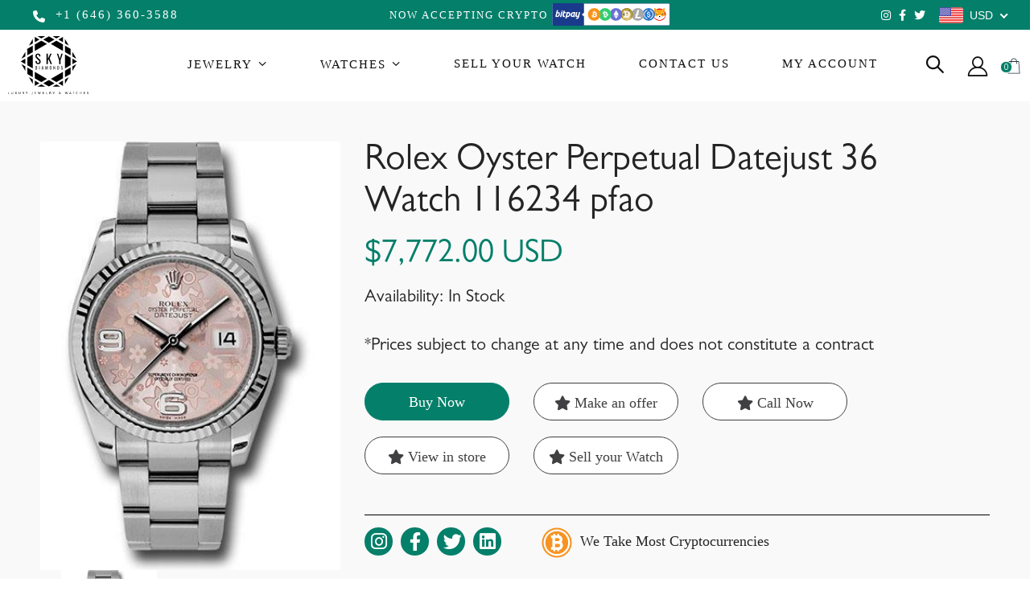

--- FILE ---
content_type: text/html; charset=utf-8
request_url: https://skydiamondco.com/products/rolexresti-5djl677153
body_size: 48226
content:
<!doctype html>
<!--[if IE 8]><html class="no-js lt-ie9" lang="en"> <![endif]-->
<!--[if IE 9 ]><html class="ie9 no-js"> <![endif]-->
<!--[if (gt IE 9)|!(IE)]><!--> <html class="no-js"> <!--<![endif]-->
<head>
<!-- Meta Pixel Code -->
<script>
!function(f,b,e,v,n,t,s)
{if(f.fbq)return;n=f.fbq=function(){n.callMethod?
n.callMethod.apply(n,arguments):n.queue.push(arguments)};
if(!f._fbq)f._fbq=n;n.push=n;n.loaded=!0;n.version='2.0';
n.queue=[];t=b.createElement(e);t.async=!0;
t.src=v;s=b.getElementsByTagName(e)[0];
s.parentNode.insertBefore(t,s)}(window, document,'script',
'https://connect.facebook.net/en_US/fbevents.js');
fbq('init', '1726990734690411');
fbq('track', 'PageView');
</script>
<noscript><img height="1" width="1" style="display:none"
src="https://www.facebook.com/tr?id=1726990734690411&ev=PageView&noscript=1"
/></noscript>
<!-- End Meta Pixel Code -->
  
  <!-- Google Tag Manager -->
<script>(function(w,d,s,l,i){w[l]=w[l]||[];w[l].push({'gtm.start':
new Date().getTime(),event:'gtm.js'});var f=d.getElementsByTagName(s)[0],
j=d.createElement(s),dl=l!='dataLayer'?'&l='+l:'';j.async=true;j.src=
'https://www.googletagmanager.com/gtm.js?id='+i+dl;f.parentNode.insertBefore(j,f);
})(window,document,'script','dataLayer','GTM-M34ZBHR5');</script>
<!-- End Google Tag Manager -->
  
<!-- Start of Booster Apps Seo-0.1-->
<title>Rolex Oyster Perpetual Datejust 36 Watch 116234 pfao | Sky Diamonds</title><meta name="description" content="DESCRIPTION: Rolex Oyster Perpetual Datejust 36 Watch 116234 pfao 36mm stainless steel case, 18K white gold fluted bezel, pink floral dial, Arabic numerals, and Oyster bracelet" /><script type="application/ld+json">
  {
    "@context": "https://schema.org",
    "@type": "Organization",
    "name": "Sky Diamonds",
    "url": "https://skydiamondco.com",
    "description": "Sky Diamonds Luxury Watches and Custom Diamond Jewelry","image": "https://skydiamondco.com/cdn/shop/t/12/assets/logo.png?v=50561170282755402661678395372",
      "logo": "https://skydiamondco.com/cdn/shop/t/12/assets/logo.png?v=50561170282755402661678395372","sameAs": [""]
  }
</script>

<script type="application/ld+json">
  {
    "@context": "https://schema.org",
    "@type": "WebSite",
    "name": "Sky Diamonds",
    "url": "https://skydiamondco.com",
    "potentialAction": {
      "@type": "SearchAction",
      "query-input": "required name=query",
      "target": "https://skydiamondco.com/search?q={query}"
    }
  }
</script><script type="application/ld+json">
  {
    "@context": "https://schema.org",
    "@type": "Product",
    "name": "Rolex Oyster Perpetual Datejust 36 Watch 116234 pfao",
    "brand": {"@type": "Brand","name": "Sky Diamonds"},
    "sku": "Datejust 36 Watch 116234 pfao",
    "mpn": "",
    "description": "DESCRIPTION: Rolex Oyster Perpetual Datejust 36 Watch 116234 pfao 36mm stainless steel case, 18K white gold fluted bezel, pink floral dial, Arabic numerals, and Oyster bracelet",
    "url": "https://skydiamondco.com/products/rolexresti-5djl677153","image": "https://skydiamondco.com/cdn/shop/products/116234pfao_e61630fd-7eb3-4150-ad31-fe439f4b4b8b_350x.jpg?v=1608128532","itemCondition": "https://schema.org/NewCondition",
    "offers": [{
          "@type": "Offer","price": "7772.00","priceCurrency": "USD",
          "itemCondition": "https://schema.org/NewCondition",
          "url": "https://skydiamondco.com/products/rolexresti-5djl677153?variant=33239558193229",
          "sku": "Datejust 36 Watch 116234 pfao",
          "mpn": "",
          "availability" : "https://schema.org/InStock",
          "priceValidUntil": "2026-02-21","gtin14": ""}]}
</script>
<!-- end of Booster Apps SEO -->



  <!-- Basic page needs ================================================== -->
  <meta charset="utf-8">
  <meta http-equiv="Content-Type" content="text/html; charset=utf-8">
  <link rel="shortcut icon" href="//skydiamondco.com/cdn/shop/t/12/assets/favicon.ico?v=90675982084794853291678395282" type="image/png" /><!-- Helpers ================================================== --><!-- /snippets/social-meta-tags.liquid -->


  <meta property="og:type" content="product">
  <meta property="og:title" content="Rolex Oyster Perpetual Datejust 36 Watch 116234 pfao">
  
  <meta property="og:image" content="http://skydiamondco.com/cdn/shop/products/116234pfao_e61630fd-7eb3-4150-ad31-fe439f4b4b8b_grande.jpg?v=1608128532">
  <meta property="og:image:secure_url" content="https://skydiamondco.com/cdn/shop/products/116234pfao_e61630fd-7eb3-4150-ad31-fe439f4b4b8b_grande.jpg?v=1608128532">
  
  <meta property="og:price:amount" content="7,772.00">
  <meta property="og:price:currency" content="USD">


  <meta property="og:description" content="DESCRIPTION: Rolex Oyster Perpetual Datejust 36 Watch 116234 pfao 36mm stainless steel case, 18K white gold fluted bezel, pink floral dial, Arabic numerals, and Oyster bracelet">

  <meta property="og:url" content="https://skydiamondco.com/products/rolexresti-5djl677153">
  <meta property="og:site_name" content="Sky Diamonds">





<meta name="twitter:card" content="summary">

  <meta name="twitter:title" content="Rolex Oyster Perpetual Datejust 36 Watch 116234 pfao">
  <meta name="twitter:description" content="DESCRIPTION: Rolex Oyster Perpetual Datejust 36 Watch 116234 pfao 36mm stainless steel case, 18K white gold fluted bezel, pink floral dial, Arabic numerals, and Oyster bracelet">
  <meta name="twitter:image" content="https://skydiamondco.com/cdn/shop/products/116234pfao_e61630fd-7eb3-4150-ad31-fe439f4b4b8b_medium.jpg?v=1608128532">
  <meta name="twitter:image:width" content="240">
  <meta name="twitter:image:height" content="240">

<link rel="canonical" href="https://skydiamondco.com/products/rolexresti-5djl677153" /><meta name="viewport" content="width=device-width, initial-scale=1, minimum-scale=1, maximum-scale=1" /><meta name="theme-color" content="" />
  <!-- CSS ==================================================+ -->
  <link href="//skydiamondco.com/cdn/shop/t/12/assets/plugins.css?v=170068158350557186611678395404" rel="stylesheet" type="text/css" media="all" />
  <link href="//skydiamondco.com/cdn/shop/t/12/assets/ultramegamenu.css?v=73223681205113659631678395428" rel="stylesheet" type="text/css" media="all" />
  <link href="//skydiamondco.com/cdn/shop/t/12/assets/styles.scss.css?v=166204471331976831501696531353" rel="stylesheet" type="text/css" media="all" />
<link href="//skydiamondco.com/cdn/shop/t/12/assets/header-type30.scss.css?v=183492718346542356991678395475" rel="stylesheet" type="text/css" media="all" />
<link href="//skydiamondco.com/cdn/shop/t/12/assets/product.scss.css?v=182764351585447914231678395476" rel="stylesheet" type="text/css" media="all" />
    <link href="//skydiamondco.com/cdn/shop/t/12/assets/jquery.fancybox.css?v=89610375720255671161678395358" rel="stylesheet" type="text/css" media="all" />
<link href="//skydiamondco.com/cdn/shop/t/12/assets/new-style.scss.css?v=56197991355429511431678395475" rel="stylesheet" type="text/css" media="all" />
<link href="//skydiamondco.com/cdn/shop/t/12/assets/product-list.scss.css?v=15951502851415065251678395475" rel="stylesheet" type="text/css" media="all" />
  <link href="//skydiamondco.com/cdn/shop/t/12/assets/responsive.scss.css?v=6923697696612410101678395475" rel="stylesheet" type="text/css" media="all" />
  <link href="//skydiamondco.com/cdn/shop/t/12/assets/color-config.scss.css?v=63954224304408900991696531352" rel="stylesheet" type="text/css" media="all" />
<!-- Header hook for plugins ================================================== -->
  <script>window.performance && window.performance.mark && window.performance.mark('shopify.content_for_header.start');</script><meta name="google-site-verification" content="7VDutsU1-nw_ryGe5PIG1qxQzb2hlDRUJOjmqO4HA4Y">
<meta id="shopify-digital-wallet" name="shopify-digital-wallet" content="/2001731636/digital_wallets/dialog">
<link rel="alternate" type="application/json+oembed" href="https://skydiamondco.com/products/rolexresti-5djl677153.oembed">
<script async="async" src="/checkouts/internal/preloads.js?locale=en-US"></script>
<script id="shopify-features" type="application/json">{"accessToken":"8c6b388c5b2e8f91c31c4c4737b72f1e","betas":["rich-media-storefront-analytics"],"domain":"skydiamondco.com","predictiveSearch":true,"shopId":2001731636,"locale":"en"}</script>
<script>var Shopify = Shopify || {};
Shopify.shop = "swissmoves.myshopify.com";
Shopify.locale = "en";
Shopify.currency = {"active":"USD","rate":"1.0"};
Shopify.country = "US";
Shopify.theme = {"name":"Live SkyDiamonds Website","id":136554741973,"schema_name":"Porto","schema_version":"3.6.3","theme_store_id":null,"role":"main"};
Shopify.theme.handle = "null";
Shopify.theme.style = {"id":null,"handle":null};
Shopify.cdnHost = "skydiamondco.com/cdn";
Shopify.routes = Shopify.routes || {};
Shopify.routes.root = "/";</script>
<script type="module">!function(o){(o.Shopify=o.Shopify||{}).modules=!0}(window);</script>
<script>!function(o){function n(){var o=[];function n(){o.push(Array.prototype.slice.apply(arguments))}return n.q=o,n}var t=o.Shopify=o.Shopify||{};t.loadFeatures=n(),t.autoloadFeatures=n()}(window);</script>
<script id="shop-js-analytics" type="application/json">{"pageType":"product"}</script>
<script defer="defer" async type="module" src="//skydiamondco.com/cdn/shopifycloud/shop-js/modules/v2/client.init-shop-cart-sync_BT-GjEfc.en.esm.js"></script>
<script defer="defer" async type="module" src="//skydiamondco.com/cdn/shopifycloud/shop-js/modules/v2/chunk.common_D58fp_Oc.esm.js"></script>
<script defer="defer" async type="module" src="//skydiamondco.com/cdn/shopifycloud/shop-js/modules/v2/chunk.modal_xMitdFEc.esm.js"></script>
<script type="module">
  await import("//skydiamondco.com/cdn/shopifycloud/shop-js/modules/v2/client.init-shop-cart-sync_BT-GjEfc.en.esm.js");
await import("//skydiamondco.com/cdn/shopifycloud/shop-js/modules/v2/chunk.common_D58fp_Oc.esm.js");
await import("//skydiamondco.com/cdn/shopifycloud/shop-js/modules/v2/chunk.modal_xMitdFEc.esm.js");

  window.Shopify.SignInWithShop?.initShopCartSync?.({"fedCMEnabled":true,"windoidEnabled":true});

</script>
<script>(function() {
  var isLoaded = false;
  function asyncLoad() {
    if (isLoaded) return;
    isLoaded = true;
    var urls = ["https:\/\/showpriceinbtc.soundonyx.com\/showpriceinbtc.js?version=1\u0026shop=swissmoves.myshopify.com","\/\/d1liekpayvooaz.cloudfront.net\/apps\/customizery\/customizery.js?shop=swissmoves.myshopify.com","https:\/\/assets1.adroll.com\/shopify\/latest\/j\/shopify_rolling_bootstrap_v2.js?adroll_adv_id=C6H7B6VD7VCFRPVG524QWH\u0026adroll_pix_id=WOA7C5KDCBCUJLTY2MZGTS\u0026shop=swissmoves.myshopify.com","https:\/\/static.klaviyo.com\/onsite\/js\/klaviyo.js?company_id=QPucup\u0026shop=swissmoves.myshopify.com","https:\/\/instafeed.nfcube.com\/cdn\/00f6ab10906bd510df42894617677c4c.js?shop=swissmoves.myshopify.com","https:\/\/instashop.s3.amazonaws.com\/js-gz\/embed\/embed-1.6.7.js?gallery\u0026shop=swissmoves.myshopify.com","https:\/\/cdn.popt.in\/pixel.js?id=ac28af1f36db9\u0026shop=swissmoves.myshopify.com","https:\/\/cdn.shopify.com\/s\/files\/1\/0020\/0173\/1636\/t\/8\/assets\/globo.formbuilder.init.js?v=1636646733\u0026shop=swissmoves.myshopify.com","https:\/\/getbutton.io\/shopify\/widget\/2001731636.js?v=1638353688\u0026shop=swissmoves.myshopify.com","https:\/\/chimpstatic.com\/mcjs-connected\/js\/users\/02b8fa6d8f158b3995eb7dbe4\/67b6ac369ea4350c27406b953.js?shop=swissmoves.myshopify.com","https:\/\/a.mailmunch.co\/widgets\/site-1030965-7896392423695d283f12b03899a8e876a8cbb894.js?shop=swissmoves.myshopify.com","https:\/\/statics2.kudobuzz.com\/widgets\/widgetloader.js?aid=65970b930e020c28ac4e07cf\u0026apiKey=594a28ac7dc86ea1240e0f43\u0026shop=swissmoves.myshopify.com"];
    for (var i = 0; i < urls.length; i++) {
      var s = document.createElement('script');
      s.type = 'text/javascript';
      s.async = true;
      s.src = urls[i];
      var x = document.getElementsByTagName('script')[0];
      x.parentNode.insertBefore(s, x);
    }
  };
  if(window.attachEvent) {
    window.attachEvent('onload', asyncLoad);
  } else {
    window.addEventListener('load', asyncLoad, false);
  }
})();</script>
<script id="__st">var __st={"a":2001731636,"offset":-18000,"reqid":"6a0873bd-cff7-4755-adce-c185e4a62503-1769079825","pageurl":"skydiamondco.com\/products\/rolexresti-5djl677153","u":"9cfa93bfe86b","p":"product","rtyp":"product","rid":4893205233741};</script>
<script>window.ShopifyPaypalV4VisibilityTracking = true;</script>
<script id="captcha-bootstrap">!function(){'use strict';const t='contact',e='account',n='new_comment',o=[[t,t],['blogs',n],['comments',n],[t,'customer']],c=[[e,'customer_login'],[e,'guest_login'],[e,'recover_customer_password'],[e,'create_customer']],r=t=>t.map((([t,e])=>`form[action*='/${t}']:not([data-nocaptcha='true']) input[name='form_type'][value='${e}']`)).join(','),a=t=>()=>t?[...document.querySelectorAll(t)].map((t=>t.form)):[];function s(){const t=[...o],e=r(t);return a(e)}const i='password',u='form_key',d=['recaptcha-v3-token','g-recaptcha-response','h-captcha-response',i],f=()=>{try{return window.sessionStorage}catch{return}},m='__shopify_v',_=t=>t.elements[u];function p(t,e,n=!1){try{const o=window.sessionStorage,c=JSON.parse(o.getItem(e)),{data:r}=function(t){const{data:e,action:n}=t;return t[m]||n?{data:e,action:n}:{data:t,action:n}}(c);for(const[e,n]of Object.entries(r))t.elements[e]&&(t.elements[e].value=n);n&&o.removeItem(e)}catch(o){console.error('form repopulation failed',{error:o})}}const l='form_type',E='cptcha';function T(t){t.dataset[E]=!0}const w=window,h=w.document,L='Shopify',v='ce_forms',y='captcha';let A=!1;((t,e)=>{const n=(g='f06e6c50-85a8-45c8-87d0-21a2b65856fe',I='https://cdn.shopify.com/shopifycloud/storefront-forms-hcaptcha/ce_storefront_forms_captcha_hcaptcha.v1.5.2.iife.js',D={infoText:'Protected by hCaptcha',privacyText:'Privacy',termsText:'Terms'},(t,e,n)=>{const o=w[L][v],c=o.bindForm;if(c)return c(t,g,e,D).then(n);var r;o.q.push([[t,g,e,D],n]),r=I,A||(h.body.append(Object.assign(h.createElement('script'),{id:'captcha-provider',async:!0,src:r})),A=!0)});var g,I,D;w[L]=w[L]||{},w[L][v]=w[L][v]||{},w[L][v].q=[],w[L][y]=w[L][y]||{},w[L][y].protect=function(t,e){n(t,void 0,e),T(t)},Object.freeze(w[L][y]),function(t,e,n,w,h,L){const[v,y,A,g]=function(t,e,n){const i=e?o:[],u=t?c:[],d=[...i,...u],f=r(d),m=r(i),_=r(d.filter((([t,e])=>n.includes(e))));return[a(f),a(m),a(_),s()]}(w,h,L),I=t=>{const e=t.target;return e instanceof HTMLFormElement?e:e&&e.form},D=t=>v().includes(t);t.addEventListener('submit',(t=>{const e=I(t);if(!e)return;const n=D(e)&&!e.dataset.hcaptchaBound&&!e.dataset.recaptchaBound,o=_(e),c=g().includes(e)&&(!o||!o.value);(n||c)&&t.preventDefault(),c&&!n&&(function(t){try{if(!f())return;!function(t){const e=f();if(!e)return;const n=_(t);if(!n)return;const o=n.value;o&&e.removeItem(o)}(t);const e=Array.from(Array(32),(()=>Math.random().toString(36)[2])).join('');!function(t,e){_(t)||t.append(Object.assign(document.createElement('input'),{type:'hidden',name:u})),t.elements[u].value=e}(t,e),function(t,e){const n=f();if(!n)return;const o=[...t.querySelectorAll(`input[type='${i}']`)].map((({name:t})=>t)),c=[...d,...o],r={};for(const[a,s]of new FormData(t).entries())c.includes(a)||(r[a]=s);n.setItem(e,JSON.stringify({[m]:1,action:t.action,data:r}))}(t,e)}catch(e){console.error('failed to persist form',e)}}(e),e.submit())}));const S=(t,e)=>{t&&!t.dataset[E]&&(n(t,e.some((e=>e===t))),T(t))};for(const o of['focusin','change'])t.addEventListener(o,(t=>{const e=I(t);D(e)&&S(e,y())}));const B=e.get('form_key'),M=e.get(l),P=B&&M;t.addEventListener('DOMContentLoaded',(()=>{const t=y();if(P)for(const e of t)e.elements[l].value===M&&p(e,B);[...new Set([...A(),...v().filter((t=>'true'===t.dataset.shopifyCaptcha))])].forEach((e=>S(e,t)))}))}(h,new URLSearchParams(w.location.search),n,t,e,['guest_login'])})(!0,!1)}();</script>
<script integrity="sha256-4kQ18oKyAcykRKYeNunJcIwy7WH5gtpwJnB7kiuLZ1E=" data-source-attribution="shopify.loadfeatures" defer="defer" src="//skydiamondco.com/cdn/shopifycloud/storefront/assets/storefront/load_feature-a0a9edcb.js" crossorigin="anonymous"></script>
<script data-source-attribution="shopify.dynamic_checkout.dynamic.init">var Shopify=Shopify||{};Shopify.PaymentButton=Shopify.PaymentButton||{isStorefrontPortableWallets:!0,init:function(){window.Shopify.PaymentButton.init=function(){};var t=document.createElement("script");t.src="https://skydiamondco.com/cdn/shopifycloud/portable-wallets/latest/portable-wallets.en.js",t.type="module",document.head.appendChild(t)}};
</script>
<script data-source-attribution="shopify.dynamic_checkout.buyer_consent">
  function portableWalletsHideBuyerConsent(e){var t=document.getElementById("shopify-buyer-consent"),n=document.getElementById("shopify-subscription-policy-button");t&&n&&(t.classList.add("hidden"),t.setAttribute("aria-hidden","true"),n.removeEventListener("click",e))}function portableWalletsShowBuyerConsent(e){var t=document.getElementById("shopify-buyer-consent"),n=document.getElementById("shopify-subscription-policy-button");t&&n&&(t.classList.remove("hidden"),t.removeAttribute("aria-hidden"),n.addEventListener("click",e))}window.Shopify?.PaymentButton&&(window.Shopify.PaymentButton.hideBuyerConsent=portableWalletsHideBuyerConsent,window.Shopify.PaymentButton.showBuyerConsent=portableWalletsShowBuyerConsent);
</script>
<script data-source-attribution="shopify.dynamic_checkout.cart.bootstrap">document.addEventListener("DOMContentLoaded",(function(){function t(){return document.querySelector("shopify-accelerated-checkout-cart, shopify-accelerated-checkout")}if(t())Shopify.PaymentButton.init();else{new MutationObserver((function(e,n){t()&&(Shopify.PaymentButton.init(),n.disconnect())})).observe(document.body,{childList:!0,subtree:!0})}}));
</script>

<script>window.performance && window.performance.mark && window.performance.mark('shopify.content_for_header.end');</script>
<!-- /snippets/oldIE-js.liquid -->


<!--[if lt IE 9]>
<script src="//cdnjs.cloudflare.com/ajax/libs/html5shiv/3.7.2/html5shiv.min.js" type="text/javascript"></script>
<script src="//skydiamondco.com/cdn/shop/t/12/assets/respond.min.js?v=52248677837542619231678395412" type="text/javascript"></script>
<link href="//skydiamondco.com/cdn/shop/t/12/assets/respond-proxy.html" id="respond-proxy" rel="respond-proxy" />
<link href="//skydiamondco.com/search?q=a94ec1efe9221636ba504c0412ef8790" id="respond-redirect" rel="respond-redirect" />
<script src="//skydiamondco.com/search?q=a94ec1efe9221636ba504c0412ef8790" type="text/javascript"></script>
<![endif]-->

<script src="//skydiamondco.com/cdn/shop/t/12/assets/vendor.js?v=114975771365441350721678395429" type="text/javascript"></script>
<!-- Import custom fonts ====================================================== --><link rel="stylesheet" href="https://cdnjs.cloudflare.com/ajax/libs/font-awesome/4.7.0/css/font-awesome.min.css">


  <script type="text/javascript">
    var productsObj = {};
    var swatch_color_type = 1;
    var product_swatch_size = 'size-medium';
    var product_swatch_setting = '1';
    var asset_url = '//skydiamondco.com/cdn/shop/t/12/assets//?v=7943';
    var money_format = '<span class="money"><span class=money>${{amount}}</span></span>';
    var multi_language = false;
  </script> 
  <script src="//skydiamondco.com/cdn/shop/t/12/assets/lang2.js?v=12969877377958745391678395361" type="text/javascript"></script>
<script>
  var translator = {
    current_lang : jQuery.cookie("language"),
    init: function() {
      translator.updateStyling();
      translator.updateLangSwitcher();
    },
    updateStyling: function() {
        var style;
        if (translator.isLang2()) {
          style = "<style>*[data-translate] {visibility:hidden} .lang1 {display:none}</style>";
        } else {
          style = "<style>*[data-translate] {visibility:visible} .lang2 {display:none}</style>";
        }
        jQuery('head').append(style);
    },
    updateLangSwitcher: function() {
      if (translator.isLang2()) {
        jQuery(".current-language span").removeClass('active');
        jQuery(".current-language span[class=lang-2]").addClass("active");
      }
    },
    getTextToTranslate: function(selector) {
      var result = window.lang2;
      var params;
      if (selector.indexOf("|") > 0) {
        var devideList = selector.split("|");
        selector = devideList[0];
        params = devideList[1].split(",");
      }

      var selectorArr = selector.split('.');
      if (selectorArr) {
        for (var i = 0; i < selectorArr.length; i++) {
            result = result[selectorArr[i]];
        }
      } else {
        result = result[selector];
      }
      if (result && result.one && result.other) {
        var countEqual1 = true;
        for (var i = 0; i < params.length; i++) {
          if (params[i].indexOf("count") >= 0) {
            variables = params[i].split(":");
            if (variables.length>1) {
              var count = variables[1];
              if (count > 1) {
                countEqual1 = false;
              }
            }
          }
        }
        if (countEqual1) {
          result = result.one;
        } else {
          result = result.other;
        }
      }
      
      if (params && params.length>0) {
        result = result.replace(/{{\s*/g, "{{");
        result = result.replace(/\s*}}/g, "}}");
        for (var i = 0; i < params.length; i++) {
          variables = params[i].split(":");
          if (variables.length>1) {
            result = result.replace("{{"+variables[0]+"}}", variables[1]);
          }
        }
      }
      

      return result;
    },
    isLang2: function() {
      return translator.current_lang && translator.current_lang == 2;
    },
    doTranslate: function(blockSelector) {
      if (translator.isLang2()) {
        jQuery(blockSelector + " [data-translate]").each(function(e) {
          var item = jQuery(this);
          var selector = item.attr("data-translate");
          var text = translator.getTextToTranslate(selector);
          if (item.attr("translate-item")) {
            var attribute = item.attr("translate-item");
            if (attribute == 'blog-date-author') {
              item.html(text);
            } else if (attribute!="") {
              item.attr(attribute,text);
            }
          } else if (item.is("input")) {
            if(item.is("input[type=search]")){
              item.attr("placeholder", text);
            }else{
              item.val(text);
            }
            
          } else {
            item.text(text);
          }
          item.css("visibility","visible");
        });
      }
    }
  };
  translator.init();
  jQuery(document).ready(function() {
    jQuery('.select-language a').on('click', function(){
      var value = jQuery(this).data('lang');
      jQuery.cookie('language', value, {expires:10, path:'/'});
      location.reload();
    });
    translator.doTranslate("body");
  });
</script>
  <style>
    body { 
    font-weight: 400; 
    line-height: 24px;
    letter-spacing: 0;
}
h2,h3,h4,h5 {font-weight:700;}
h2,h3,h4,h5,h6 {color:#222529;}
.ls-n-20 {
    letter-spacing: -.02em;
}
.ls-30 {
    letter-spacing: .03em;
}
.ls-n-40 {
    letter-spacing: -.04em;
}
.ls-150, .ls-150>* {
    letter-spacing: .15em;
}
.align-right {
  text-align: right;
}  
.ls-10em {
  letter-spacing: .01em;
}
.ls-n-20 {
    letter-spacing: -.02em;
}
.f-left, .pull-left {
    float: left;
}
.container { 
  padding-right: 10px;
  padding-left: 10px; 
}
.row,.footer-list.row { 
  margin-right: -10px;
  margin-left: -10px;
}
.col, .col-1, .col-10, .col-11, .col-12, .col-2, .col-3, .col-4, .col-5, .col-6, .col-7, .col-8, .col-9, .col-auto, .col-lg, .col-lg-1, .col-lg-10, .col-lg-11, .col-lg-12, .col-lg-2, .col-lg-3, .col-lg-4, .col-lg-5, .col-lg-6, .col-lg-7, .col-lg-8, .col-lg-9, .col-lg-auto, .col-md, .col-md-1, .col-md-10, .col-md-11, .col-md-12, .col-md-2, .col-md-3, .col-md-4, .col-md-5, .col-md-6, .col-md-7, .col-md-8, .col-md-9, .col-md-auto, .col-sm, .col-sm-1, .col-sm-10, .col-sm-11, .col-sm-12, .col-sm-2, .col-sm-3, .col-sm-4, .col-sm-5, .col-sm-6, .col-sm-7, .col-sm-8, .col-sm-9, .col-sm-auto, .col-xl, .col-xl-1, .col-xl-10, .col-xl-11, .col-xl-12, .col-xl-2, .col-xl-3, .col-xl-4, .col-xl-5, .col-xl-6, .col-xl-7, .col-xl-8, .col-xl-9, .col-xl-auto { 
  padding-right: 10px;
  padding-left: 10px;
} 
.ls-20em {
  letter-spacing: .02em;
} 
.btn { 
  border-radius: 0; 
  letter-spacing: .01em;
  font-family: Poppins;
  font-weight: 600;
} 
.btn-borders {
  border-width: 2px;
  padding: .75em 2em;
}    
.btn-borders.btn-xl {
    font-size: 1.8rem;
    padding: 1em 3.6em;
    border-width: 3px;
    font-weight: 700;
}
.btn-borders.btn-lg {
    font-size: 1.68rem;
    border-width: 4px;
}
.btn-modern.btn-lg {
    padding: 15px 30px;
    font-size: 14px;
    border: none;
    line-height: 1.3;
} 
.porto-ibanner .btn-borders.btn-xl {
    font-size: 1.125em;
}
.porto-ibanner .btn-modern.btn-xl {
    font-size: 1.125em;
}
html .btn-borders.btn-dark {
    background: transparent;
    border-color: #212529;
    color: #212529;
}
html .btn-borders.btn-dark:hover, html .btn-borders.btn-dark:focus, html .btn-borders.btn-dark:active {
    background-color: #212529;
    border-color: #212529;
    color: #fff;
}
.btn-modern.btn-xl {
    font-size: 1.6rem;
    padding: 1.25em 3.125em;
}
html .btn-dark {
    color: #fff;
    background-color: #212529;
    border-color: #212529 #212529 #0b0c0d;
}
.text-color-light {color:#fff;}
html .btn-borders.btn-light {
    background: transparent;
    border-color: #fff;
    color: #fff;
}
.vc_btn3-block {
    display: block;
    width: 100%;
}
.font-weight-bold {
  font-weight: 700 !important;
}   
.col-auto {
    -ms-flex: 0 0 auto;
    flex: 0 0 auto;
    max-width: 100%;
}
.searchform .searchsubmit:after {
  content: "\e884";
}  
.homepage-bar {
    border-top: none;
    border-bottom: none; 
}
.insta-follow h3 {
    font-family: 'Poppins';
    line-height: 1;
    font-size: 30px;
    font-weight: 700;
}
.insta-content-style1 span {
    margin-bottom: 15px;
    font-size: 14px;
    text-transform: initial;
}
.blog-items .insta-follow a { 
    font-family: 'Poppins';
}
.main-container h3.title-widget {
  text-align: center;
  font-size: 17px;
  padding-bottom: 8px;
  background: none;
  font-family: 'Open Sans';
  letter-spacing: 0;
} 
.product-type-simple .add-links .add_to_cart_button:before, .product-type-simple .add-links .add_to_cart_read_more:before { 
  content: "\e8ba";
  font-size: 15px; 
  top: 0;
}
.icon-cart::before { 
  content: '\e8ba';
}
.main-container .main-breadcrumbs {padding: 0;}
.main-container .main-breadcrumbs .breadcrumbs {
  font-family: Poppins,sans-serif; 
  text-transform: uppercase;
  font-weight: 400;  
  margin-bottom: 0 !important;
  padding: 17px 0;
  font-size: 11px;
}
.main-container .breadcrumbs ul li.home a {
  width: auto;
  text-indent: inherit; 
}
.main-container .breadcrumbs ul li.home a::after {
  display: none;
}
.main-container .breadcrumbs ul li .breadcrumbs-split {font-size: 14px;}
.main-container .breadcrumbs ul li .breadcrumbs-split i:before {
content: "/\00a0";
}
.sidebar-style-2 .block-title span {
  font-family: inherit;
} 
.sidebar-style-2 .block-title,.sidebar-style-2 .html-sidebar h2 {
  border-width: 1px;
  border-color:rgba(34,37,41,.07);
  font-family: inherit;
  letter-spacing: .05em;
  font-weight: 600;
  color:#000;
}
.sidebar-style-2 .block-title .collapse,.sidebar-style-2 .block-title .collapse:hover,.sidebar .block-content ul li a,.product-name a,.product-name a:hover { 
    color: inherit !important;
}     
.sidebar-style-2 .price-box span {font-family: inherit;}
.product-view .product-shop .actions a.link-wishlist, .product-view .product-shop .actions a.link-compare { 
  width: 43px;
  height: 43px;
  line-height: 41px;
}    
.narrow-by-list dd.size .swatch-list .item span.name { 
    padding: 0 10px;
}
ol {
  list-style: disc outside;
  padding-left: 1.5em;
} 
.porto-products .products-slider .owl-carousel {
  padding-top: 0;
}   
.sidebar-right .block-title,.sidebar-right .bestseller-product .block-title {
margin-bottom: 15px;
    padding: 10px 0;
    border-bottom: 1px solid rgba(34,37,41,0.07);
    color: #313131;
    font-size: 12px;
    font-weight: 700;
    letter-spacing: 0;
    line-height: 23px;
    display: block;
    text-transform: uppercase;
}
.sidebar-right .custom-block-1 div { 
    padding: 0 !important;
}
.sidebar-right .custom-block-1 div div p { 
    font-size: 13px;
    line-height: 24px;
    color: #333;
    margin-left: 0 !important;
}
.sidebar-right .custom-block-1 h5 {
font-weight: 400;
color:#333;
    font-size: 13px;
}
.template-blog .sidebar-right .block-main-canvas, .template-article .sidebar-right .block-main-canvas {
border: none;
padding: 0;
}
.product-image {
    border: 1px solid #e7e7e7;
}
ul.product_list_widget li .product-details a, .widget ul.product_list_widget li .product-details a { 
    font-size: 14px;
    letter-spacing: 0; 
    color: #222529;
}
.footer-middle .info-footer .custom-footer-content ul.footer-list li {
    position: relative;
    padding: 0;
    line-height: 26px;
    display: block;
}
.footer-middle .info-footer .custom-footer-content ul.footer-list li i {display: none;} 
.footer-middle p {
line-height: 24px;
}
.footer-wrapper .footer-bottom .container {
position:relative;
padding-top:22px;
}
.footer-wrapper .footer-bottom {
    padding: 0 0 18px;
}
.footer-wrapper .footer-bottom .container:after {
content: '';
position:absolute; 
left: 15px;
right: 15px;
top: 0;
height: 1px;
background: #e7e7e7;
}
.footer-wrapper .footer-bottom .container::before {display: none;}
.footer-wrapper .footer-bottom address { 
    margin: 0;
}
.footer-wrapper .footer-middle .info-footer .footer-block-title h3 span {font-size: 15px;
font-weight: 600;
text-transform: initial;
}
.contact-info li:not(:last-child) {
    margin-bottom: 10px!important;
} 
.footer-middle .container {
position: relative;
}
.footer-middle {
    padding-bottom: 0;
    padding-top: 0;
}
.footer-middle .level0.container {
    padding-bottom: 22px;
    padding-top:60px;
}
.footer-middle .level0.container:after {
    content: '';
    left: 15px;
    right: 15px;
    height: 1px;
    background: #e7e7e7; 
    top: 0;
    position: absolute;
}
.footer-wrapper .footer-middle input,.disable_radius .footer-wrapper .footer-middle input { 
    background-color: #f4f4f4; 
    border-radius: 30px 0 0 30px !important;
width: calc(100% - 120px);
}
.footer-wrapper .footer-middle button,.disable_radius .footer-wrapper .footer-middle button { 
    border-radius: 0 30px 30px 0 !important;
background-color: #ea6253;
}
.footer-wrapper .footer-middle .info-footer .footer-block-title h3 span {

}
.footer-wrapper .social-icons a {
    width: 33px;
    height: 33px;
    margin-left: 4px; 
    background-image: none;
    font-size: 16px;
    line-height: 33px;
    background: none; 
    color: #333;
}
.footer-wrapper .social-icons a:hover {background: none;}
.footer-wrapper .footer-bottom address {
font-size:13px;
}
.footer-wrapper #back-top a .sticker-wrapper .sticker {
color:#fff;
}
    @media(max-width: 767px){
.homepage-bar [class^="col-lg-"]{
border-right: none;
    justify-content: flex-start;
    padding-left: 5%!important;
    border-bottom: 1px solid #fff !important;
}
.sticky-product .sticky-detail{
width: 70%;
}
}
  </style>

  <!-- "snippets/shogun-head.liquid" was not rendered, the associated app was uninstalled -->
  
  
<script type="text/javascript">
!function(){var geq=window.geq=window.geq||[];if(geq.initialize) return;if (geq.invoked){if (window.console && console.error) {console.error("GE snippet included twice.");}return;}geq.invoked = true;geq.methods = ["page", "suppress", "trackOrder", "identify", "addToCart"];geq.factory = function(method){return function(){var args = Array.prototype.slice.call(arguments);args.unshift(method);geq.push(args);return geq;};};for (var i = 0; i < geq.methods.length; i++) {var key = geq.methods[i];geq[key] = geq.factory(key);}geq.load = function(key){var script = document.createElement("script");script.type = "text/javascript";script.async = true;if (location.href.includes("vge=true")) {script.src = "https://s3-us-west-2.amazonaws.com/jsstore/a/" + key + "/ge.js?v=" + Math.random();} else {script.src = "https://s3-us-west-2.amazonaws.com/jsstore/a/" + key + "/ge.js";}var first = document.getElementsByTagName("script")[0];first.parentNode.insertBefore(script, first);};geq.SNIPPET_VERSION = "1.5.1";
geq.load("350H0R2");}();
</script>
<script>geq.page()</script>


  

<script>
	var Globo = Globo || {};
    var globoFormbuilderRecaptchaInit = function(){};
    Globo.FormBuilder = Globo.FormBuilder || {};
    Globo.FormBuilder.url = "https://form.globosoftware.net";
    Globo.FormBuilder.shop = {
        settings : {
            reCaptcha : {
                siteKey : ''
            },
            hideWaterMark : false,
            encryptionFormId : true,
            copyright: 'Powered by Globo <a href="https://apps.shopify.com/form-builder-contact-form" target="_blank">Contact Form</a>'
        },
        pricing:{
            features:{
                fileUpload : 2,
                removeCopyright : false,
                bulkOrderForm: false,
                cartForm: false,
            }
        },
        configuration: {
            money_format:  "<span class=money>${{amount}}</span>"
        },
        encryption_form_id : true
    };
    Globo.FormBuilder.forms = [];

    
    Globo.FormBuilder.page = {
        title : document.title,
        href : window.location.href,
        type: "product"
    };
    Globo.FormBuilder.assetFormUrls = [];
            Globo.FormBuilder.assetFormUrls[63795] = "//skydiamondco.com/cdn/shop/t/12/assets/globo.formbuilder.data.63795.js?v=12883684885795920191678395297";
            
</script>

<link rel="preload" href="//skydiamondco.com/cdn/shop/t/12/assets/globo.formbuilder.css?v=30470865796797825451678395297" as="style" onload="this.onload=null;this.rel='stylesheet'">
<noscript><link rel="stylesheet" href="//skydiamondco.com/cdn/shop/t/12/assets/globo.formbuilder.css?v=30470865796797825451678395297"></noscript>


<script>
    Globo.FormBuilder.__webpack_public_path__ = "//skydiamondco.com/cdn/shop/t/12/assets/"
</script>
<script src="//skydiamondco.com/cdn/shop/t/12/assets/globo.formbuilder.index.js?v=104759081911158387851678395298" defer></script>

<!--DOOFINDER-SHOPIFY-->
        
        <!--/DOOFINDER-SHOPIFY--><!--DOOFINDER-SHOPIFY-->  <!--/DOOFINDER-SHOPIFY--><!-- BEGIN app block: shopify://apps/pagefly-page-builder/blocks/app-embed/83e179f7-59a0-4589-8c66-c0dddf959200 -->

<!-- BEGIN app snippet: pagefly-cro-ab-testing-main -->







<script>
  ;(function () {
    const url = new URL(window.location)
    const viewParam = url.searchParams.get('view')
    if (viewParam && viewParam.includes('variant-pf-')) {
      url.searchParams.set('pf_v', viewParam)
      url.searchParams.delete('view')
      window.history.replaceState({}, '', url)
    }
  })()
</script>



<script type='module'>
  
  window.PAGEFLY_CRO = window.PAGEFLY_CRO || {}

  window.PAGEFLY_CRO['data_debug'] = {
    original_template_suffix: "all_products",
    allow_ab_test: false,
    ab_test_start_time: 0,
    ab_test_end_time: 0,
    today_date_time: 1769079825000,
  }
  window.PAGEFLY_CRO['GA4'] = { enabled: false}
</script>

<!-- END app snippet -->








  <script src='https://cdn.shopify.com/extensions/019bb4f9-aed6-78a3-be91-e9d44663e6bf/pagefly-page-builder-215/assets/pagefly-helper.js' defer='defer'></script>

  <script src='https://cdn.shopify.com/extensions/019bb4f9-aed6-78a3-be91-e9d44663e6bf/pagefly-page-builder-215/assets/pagefly-general-helper.js' defer='defer'></script>

  <script src='https://cdn.shopify.com/extensions/019bb4f9-aed6-78a3-be91-e9d44663e6bf/pagefly-page-builder-215/assets/pagefly-snap-slider.js' defer='defer'></script>

  <script src='https://cdn.shopify.com/extensions/019bb4f9-aed6-78a3-be91-e9d44663e6bf/pagefly-page-builder-215/assets/pagefly-slideshow-v3.js' defer='defer'></script>

  <script src='https://cdn.shopify.com/extensions/019bb4f9-aed6-78a3-be91-e9d44663e6bf/pagefly-page-builder-215/assets/pagefly-slideshow-v4.js' defer='defer'></script>

  <script src='https://cdn.shopify.com/extensions/019bb4f9-aed6-78a3-be91-e9d44663e6bf/pagefly-page-builder-215/assets/pagefly-glider.js' defer='defer'></script>

  <script src='https://cdn.shopify.com/extensions/019bb4f9-aed6-78a3-be91-e9d44663e6bf/pagefly-page-builder-215/assets/pagefly-slideshow-v1-v2.js' defer='defer'></script>

  <script src='https://cdn.shopify.com/extensions/019bb4f9-aed6-78a3-be91-e9d44663e6bf/pagefly-page-builder-215/assets/pagefly-product-media.js' defer='defer'></script>

  <script src='https://cdn.shopify.com/extensions/019bb4f9-aed6-78a3-be91-e9d44663e6bf/pagefly-page-builder-215/assets/pagefly-product.js' defer='defer'></script>


<script id='pagefly-helper-data' type='application/json'>
  {
    "page_optimization": {
      "assets_prefetching": false
    },
    "elements_asset_mapper": {
      "Accordion": "https://cdn.shopify.com/extensions/019bb4f9-aed6-78a3-be91-e9d44663e6bf/pagefly-page-builder-215/assets/pagefly-accordion.js",
      "Accordion3": "https://cdn.shopify.com/extensions/019bb4f9-aed6-78a3-be91-e9d44663e6bf/pagefly-page-builder-215/assets/pagefly-accordion3.js",
      "CountDown": "https://cdn.shopify.com/extensions/019bb4f9-aed6-78a3-be91-e9d44663e6bf/pagefly-page-builder-215/assets/pagefly-countdown.js",
      "GMap1": "https://cdn.shopify.com/extensions/019bb4f9-aed6-78a3-be91-e9d44663e6bf/pagefly-page-builder-215/assets/pagefly-gmap.js",
      "GMap2": "https://cdn.shopify.com/extensions/019bb4f9-aed6-78a3-be91-e9d44663e6bf/pagefly-page-builder-215/assets/pagefly-gmap.js",
      "GMapBasicV2": "https://cdn.shopify.com/extensions/019bb4f9-aed6-78a3-be91-e9d44663e6bf/pagefly-page-builder-215/assets/pagefly-gmap.js",
      "GMapAdvancedV2": "https://cdn.shopify.com/extensions/019bb4f9-aed6-78a3-be91-e9d44663e6bf/pagefly-page-builder-215/assets/pagefly-gmap.js",
      "HTML.Video": "https://cdn.shopify.com/extensions/019bb4f9-aed6-78a3-be91-e9d44663e6bf/pagefly-page-builder-215/assets/pagefly-htmlvideo.js",
      "HTML.Video2": "https://cdn.shopify.com/extensions/019bb4f9-aed6-78a3-be91-e9d44663e6bf/pagefly-page-builder-215/assets/pagefly-htmlvideo2.js",
      "HTML.Video3": "https://cdn.shopify.com/extensions/019bb4f9-aed6-78a3-be91-e9d44663e6bf/pagefly-page-builder-215/assets/pagefly-htmlvideo2.js",
      "BackgroundVideo": "https://cdn.shopify.com/extensions/019bb4f9-aed6-78a3-be91-e9d44663e6bf/pagefly-page-builder-215/assets/pagefly-htmlvideo2.js",
      "Instagram": "https://cdn.shopify.com/extensions/019bb4f9-aed6-78a3-be91-e9d44663e6bf/pagefly-page-builder-215/assets/pagefly-instagram.js",
      "Instagram2": "https://cdn.shopify.com/extensions/019bb4f9-aed6-78a3-be91-e9d44663e6bf/pagefly-page-builder-215/assets/pagefly-instagram.js",
      "Insta3": "https://cdn.shopify.com/extensions/019bb4f9-aed6-78a3-be91-e9d44663e6bf/pagefly-page-builder-215/assets/pagefly-instagram3.js",
      "Tabs": "https://cdn.shopify.com/extensions/019bb4f9-aed6-78a3-be91-e9d44663e6bf/pagefly-page-builder-215/assets/pagefly-tab.js",
      "Tabs3": "https://cdn.shopify.com/extensions/019bb4f9-aed6-78a3-be91-e9d44663e6bf/pagefly-page-builder-215/assets/pagefly-tab3.js",
      "ProductBox": "https://cdn.shopify.com/extensions/019bb4f9-aed6-78a3-be91-e9d44663e6bf/pagefly-page-builder-215/assets/pagefly-cart.js",
      "FBPageBox2": "https://cdn.shopify.com/extensions/019bb4f9-aed6-78a3-be91-e9d44663e6bf/pagefly-page-builder-215/assets/pagefly-facebook.js",
      "FBLikeButton2": "https://cdn.shopify.com/extensions/019bb4f9-aed6-78a3-be91-e9d44663e6bf/pagefly-page-builder-215/assets/pagefly-facebook.js",
      "TwitterFeed2": "https://cdn.shopify.com/extensions/019bb4f9-aed6-78a3-be91-e9d44663e6bf/pagefly-page-builder-215/assets/pagefly-twitter.js",
      "Paragraph4": "https://cdn.shopify.com/extensions/019bb4f9-aed6-78a3-be91-e9d44663e6bf/pagefly-page-builder-215/assets/pagefly-paragraph4.js",

      "AliReviews": "https://cdn.shopify.com/extensions/019bb4f9-aed6-78a3-be91-e9d44663e6bf/pagefly-page-builder-215/assets/pagefly-3rd-elements.js",
      "BackInStock": "https://cdn.shopify.com/extensions/019bb4f9-aed6-78a3-be91-e9d44663e6bf/pagefly-page-builder-215/assets/pagefly-3rd-elements.js",
      "GloboBackInStock": "https://cdn.shopify.com/extensions/019bb4f9-aed6-78a3-be91-e9d44663e6bf/pagefly-page-builder-215/assets/pagefly-3rd-elements.js",
      "GrowaveWishlist": "https://cdn.shopify.com/extensions/019bb4f9-aed6-78a3-be91-e9d44663e6bf/pagefly-page-builder-215/assets/pagefly-3rd-elements.js",
      "InfiniteOptionsShopPad": "https://cdn.shopify.com/extensions/019bb4f9-aed6-78a3-be91-e9d44663e6bf/pagefly-page-builder-215/assets/pagefly-3rd-elements.js",
      "InkybayProductPersonalizer": "https://cdn.shopify.com/extensions/019bb4f9-aed6-78a3-be91-e9d44663e6bf/pagefly-page-builder-215/assets/pagefly-3rd-elements.js",
      "LimeSpot": "https://cdn.shopify.com/extensions/019bb4f9-aed6-78a3-be91-e9d44663e6bf/pagefly-page-builder-215/assets/pagefly-3rd-elements.js",
      "Loox": "https://cdn.shopify.com/extensions/019bb4f9-aed6-78a3-be91-e9d44663e6bf/pagefly-page-builder-215/assets/pagefly-3rd-elements.js",
      "Opinew": "https://cdn.shopify.com/extensions/019bb4f9-aed6-78a3-be91-e9d44663e6bf/pagefly-page-builder-215/assets/pagefly-3rd-elements.js",
      "Powr": "https://cdn.shopify.com/extensions/019bb4f9-aed6-78a3-be91-e9d44663e6bf/pagefly-page-builder-215/assets/pagefly-3rd-elements.js",
      "ProductReviews": "https://cdn.shopify.com/extensions/019bb4f9-aed6-78a3-be91-e9d44663e6bf/pagefly-page-builder-215/assets/pagefly-3rd-elements.js",
      "PushOwl": "https://cdn.shopify.com/extensions/019bb4f9-aed6-78a3-be91-e9d44663e6bf/pagefly-page-builder-215/assets/pagefly-3rd-elements.js",
      "ReCharge": "https://cdn.shopify.com/extensions/019bb4f9-aed6-78a3-be91-e9d44663e6bf/pagefly-page-builder-215/assets/pagefly-3rd-elements.js",
      "Rivyo": "https://cdn.shopify.com/extensions/019bb4f9-aed6-78a3-be91-e9d44663e6bf/pagefly-page-builder-215/assets/pagefly-3rd-elements.js",
      "TrackingMore": "https://cdn.shopify.com/extensions/019bb4f9-aed6-78a3-be91-e9d44663e6bf/pagefly-page-builder-215/assets/pagefly-3rd-elements.js",
      "Vitals": "https://cdn.shopify.com/extensions/019bb4f9-aed6-78a3-be91-e9d44663e6bf/pagefly-page-builder-215/assets/pagefly-3rd-elements.js",
      "Wiser": "https://cdn.shopify.com/extensions/019bb4f9-aed6-78a3-be91-e9d44663e6bf/pagefly-page-builder-215/assets/pagefly-3rd-elements.js"
    },
    "custom_elements_mapper": {
      "pf-click-action-element": "https://cdn.shopify.com/extensions/019bb4f9-aed6-78a3-be91-e9d44663e6bf/pagefly-page-builder-215/assets/pagefly-click-action-element.js",
      "pf-dialog-element": "https://cdn.shopify.com/extensions/019bb4f9-aed6-78a3-be91-e9d44663e6bf/pagefly-page-builder-215/assets/pagefly-dialog-element.js"
    }
  }
</script>


<!-- END app block --><!-- BEGIN app block: shopify://apps/beast-currency-converter/blocks/doubly/267afa86-a419-4d5b-a61b-556038e7294d -->


	<script>
		var DoublyGlobalCurrency, catchXHR = true, bccAppVersion = 1;
       	var DoublyGlobal = {
			theme : 'flags_theme',
			spanClass : 'money',
			cookieName : '_g1638190358',
			ratesUrl :  'https://init.grizzlyapps.com/9e32c84f0db4f7b1eb40c32bdb0bdea9',
			geoUrl : 'https://currency.grizzlyapps.com/83d400c612f9a099fab8f76dcab73a48',
			shopCurrency : 'USD',
            allowedCurrencies : '["USD","EUR","GBP","CAD","AUD"]',
			countriesJSON : '[]',
			currencyMessage : 'All orders are processed in USD. While the content of your cart is currently displayed in <span class="selected-currency"></span>, you will checkout using USD at the most current exchange rate.',
            currencyFormat : 'money_with_currency_format',
			euroFormat : 'amount',
            removeDecimals : 0,
            roundDecimals : 0,
            roundTo : '99',
            autoSwitch : 0,
			showPriceOnHover : 0,
            showCurrencyMessage : false,
			hideConverter : '',
			forceJqueryLoad : false,
			beeketing : true,
			themeScript : '',
			customerScriptBefore : '',
			customerScriptAfter : '',
			debug: false
		};

		<!-- inline script: fixes + various plugin js functions -->
		DoublyGlobal.themeScript = "if(DoublyGlobal.debug) debugger;dbGenericFixes=true; \/* hide generic *\/ if(window.location.href.indexOf('\/checkouts') != -1 || window.location.href.indexOf('\/password') != -1 || window.location.href.indexOf('\/orders') != -1) { const doublyStylesHide = document.createElement('style'); doublyStylesHide.textContent = ` .doubly-float, .doubly-wrapper { display:none !important; } `; document.head.appendChild(doublyStylesHide); } \/* generic code to add money, message, convert with retry *\/ function genericConvert(){ if (typeof doublyAddMessage !== 'undefined') doublyAddMessage(); if (typeof doublyAddMoney !== 'undefined') doublyAddMoney(); DoublyCurrency.convertAll(); initExtraFeatures(); } window.doublyChangeEvent = function(e) { var numRetries = (typeof doublyIntervalTries !== 'undefined' ? doublyIntervalTries : 6); var timeout = (typeof doublyIntervalTime !== 'undefined' ? doublyIntervalTime : 400); clearInterval(window.doublyInterval); \/* quick convert *\/ setTimeout(genericConvert, 50); \/* retry *\/ window.doublyInterval = setInterval(function() { try{ genericConvert(); } catch (e) { clearInterval(window.doublyInterval); } if (numRetries-- <= 0) clearInterval(window.doublyInterval); }, timeout); }; \/* bind events *\/ ['mouseup', 'change', 'input', 'scroll'].forEach(function(event) { document.removeEventListener(event, doublyChangeEvent); document.addEventListener(event, doublyChangeEvent); }); \/* for ajax cart *\/ jQueryGrizzly(document).unbind('ajaxComplete.doublyGenericFix'); jQueryGrizzly(document).bind('ajaxComplete.doublyGenericFix', doublyChangeEvent);";
                    DoublyGlobal.initNiceSelect = function(){
                        !function(e) {
                            e.fn.niceSelect = function() {
                                this.each(function() {
                                    var s = e(this);
                                    var t = s.next()
                                    , n = s.find('option')
                                    , a = s.find('option:selected');
                                    t.find('.current').html('<span class="flags flags-' + a.data('country') + '"></span> &nbsp;' + a.data('display') || a.text());
                                }),
                                e(document).off('.nice_select'),
                                e(document).on('click.nice_select', '.doubly-nice-select.doubly-nice-select', function(s) {
                                    var t = e(this);
                                    e('.doubly-nice-select').not(t).removeClass('open'),
                                    t.toggleClass('open'),
                                    t.hasClass('open') ? (t.find('.option'),
                                    t.find('.focus').removeClass('focus'),
                                    t.find('.selected').addClass('focus')) : t.focus()
                                }),
                                e(document).on('click.nice_select', function(s) {
                                    0 === e(s.target).closest('.doubly-nice-select').length && e('.doubly-nice-select').removeClass('open').find('.option')
                                }),
                                e(document).on('click.nice_select', '.doubly-nice-select .option', function(s) {
                                    var t = e(this);
                                    e('.doubly-nice-select').each(function() {
                                        var s = e(this).find('.option[data-value="' + t.data('value') + '"]')
                                        , n = s.closest('.doubly-nice-select');
                                        n.find('.selected').removeClass('selected'),
                                        s.addClass('selected');
                                        var a = '<span class="flags flags-' + s.data('country') + '"></span> &nbsp;' + s.data('display') || s.text();
                                        n.find('.current').html(a),
                                        n.prev('select').val(s.data('value')).trigger('change')
                                    })
                                }),
                                e(document).on('keydown.nice_select', '.doubly-nice-select', function(s) {
                                    var t = e(this)
                                    , n = e(t.find('.focus') || t.find('.list .option.selected'));
                                    if (32 == s.keyCode || 13 == s.keyCode)
                                        return t.hasClass('open') ? n.trigger('click') : t.trigger('click'),
                                        !1;
                                    if (40 == s.keyCode)
                                        return t.hasClass('open') ? n.next().length > 0 && (t.find('.focus').removeClass('focus'),
                                        n.next().addClass('focus')) : t.trigger('click'),
                                        !1;
                                    if (38 == s.keyCode)
                                        return t.hasClass('open') ? n.prev().length > 0 && (t.find('.focus').removeClass('focus'),
                                        n.prev().addClass('focus')) : t.trigger('click'),
                                        !1;
                                    if (27 == s.keyCode)
                                        t.hasClass('open') && t.trigger('click');
                                    else if (9 == s.keyCode && t.hasClass('open'))
                                        return !1
                                })
                            }
                        }(jQueryGrizzly);
                    };
                DoublyGlobal.addSelect = function(){
                    /* add select in select wrapper or body */  
                    if (jQueryGrizzly('.doubly-wrapper').length>0) { 
                        var doublyWrapper = '.doubly-wrapper';
                    } else if (jQueryGrizzly('.doubly-float').length==0) {
                        var doublyWrapper = '.doubly-float';
                        jQueryGrizzly('body').append('<div class="doubly-float"></div>');
                    }
                    document.querySelectorAll(doublyWrapper).forEach(function(el) {
                        el.insertAdjacentHTML('afterbegin', '<select class="currency-switcher right" name="doubly-currencies"><option value="USD" data-country="United-States" data-currency-symbol="&#36;" data-display="USD">US Dollar</option><option value="EUR" data-country="European-Union" data-currency-symbol="&#8364;" data-display="EUR">Euro</option><option value="GBP" data-country="United-Kingdom" data-currency-symbol="&#163;" data-display="GBP">British Pound Sterling</option><option value="CAD" data-country="Canada" data-currency-symbol="&#36;" data-display="CAD">Canadian Dollar</option><option value="AUD" data-country="Australia" data-currency-symbol="&#36;" data-display="AUD">Australian Dollar</option></select> <div class="doubly-nice-select currency-switcher right" data-nosnippet> <span class="current notranslate"></span> <ul class="list"> <li class="option notranslate" data-value="USD" data-country="United-States" data-currency-symbol="&#36;" data-display="USD"><span class="flags flags-United-States"></span> &nbsp;US Dollar</li><li class="option notranslate" data-value="EUR" data-country="European-Union" data-currency-symbol="&#8364;" data-display="EUR"><span class="flags flags-European-Union"></span> &nbsp;Euro</li><li class="option notranslate" data-value="GBP" data-country="United-Kingdom" data-currency-symbol="&#163;" data-display="GBP"><span class="flags flags-United-Kingdom"></span> &nbsp;British Pound Sterling</li><li class="option notranslate" data-value="CAD" data-country="Canada" data-currency-symbol="&#36;" data-display="CAD"><span class="flags flags-Canada"></span> &nbsp;Canadian Dollar</li><li class="option notranslate" data-value="AUD" data-country="Australia" data-currency-symbol="&#36;" data-display="AUD"><span class="flags flags-Australia"></span> &nbsp;Australian Dollar</li> </ul> </div>');
                    });
                }
		var bbb = "";
	</script>
	
	
	<!-- inline styles -->
	<style> 
		
		.flags{background-image:url("https://cdn.shopify.com/extensions/01997e3d-dbe8-7f57-a70f-4120f12c2b07/currency-54/assets/currency-flags.png")}
		.flags-small{background-image:url("https://cdn.shopify.com/extensions/01997e3d-dbe8-7f57-a70f-4120f12c2b07/currency-54/assets/currency-flags-small.png")}
		select.currency-switcher{display:none}.doubly-nice-select{-webkit-tap-highlight-color:transparent;background-color:#fff;border-radius:5px;border:1px solid #e8e8e8;box-sizing:border-box;cursor:pointer;display:block;float:left;font-family:"Helvetica Neue",Arial;font-size:14px;font-weight:400;height:42px;line-height:40px;outline:0;padding-left:12px;padding-right:30px;position:relative;text-align:left!important;transition:none;/*transition:all .2s ease-in-out;*/-webkit-user-select:none;-moz-user-select:none;-ms-user-select:none;user-select:none;white-space:nowrap;width:auto}.doubly-nice-select:hover{border-color:#dbdbdb}.doubly-nice-select.open,.doubly-nice-select:active,.doubly-nice-select:focus{border-color:#88bfff}.doubly-nice-select:after{border-bottom:2px solid #999;border-right:2px solid #999;content:"";display:block;height:5px;box-sizing:content-box;pointer-events:none;position:absolute;right:14px;top:16px;-webkit-transform-origin:66% 66%;transform-origin:66% 66%;-webkit-transform:rotate(45deg);transform:rotate(45deg);transition:transform .15s ease-in-out;width:5px}.doubly-nice-select.open:after{-webkit-transform:rotate(-135deg);transform:rotate(-135deg)}.doubly-nice-select.open .list{opacity:1;pointer-events:auto;-webkit-transform:scale(1) translateY(0);transform:scale(1) translateY(0); z-index:1000000 !important;}.doubly-nice-select.disabled{border-color:#ededed;color:#999;pointer-events:none}.doubly-nice-select.disabled:after{border-color:#ccc}.doubly-nice-select.wide{width:100%}.doubly-nice-select.wide .list{left:0!important;right:0!important}.doubly-nice-select.right{float:right}.doubly-nice-select.right .list{left:auto;right:0}.doubly-nice-select.small{font-size:12px;height:36px;line-height:34px}.doubly-nice-select.small:after{height:4px;width:4px}.flags-Afghanistan,.flags-Albania,.flags-Algeria,.flags-Andorra,.flags-Angola,.flags-Antigua-and-Barbuda,.flags-Argentina,.flags-Armenia,.flags-Aruba,.flags-Australia,.flags-Austria,.flags-Azerbaijan,.flags-Bahamas,.flags-Bahrain,.flags-Bangladesh,.flags-Barbados,.flags-Belarus,.flags-Belgium,.flags-Belize,.flags-Benin,.flags-Bermuda,.flags-Bhutan,.flags-Bitcoin,.flags-Bolivia,.flags-Bosnia-and-Herzegovina,.flags-Botswana,.flags-Brazil,.flags-Brunei,.flags-Bulgaria,.flags-Burkina-Faso,.flags-Burundi,.flags-Cambodia,.flags-Cameroon,.flags-Canada,.flags-Cape-Verde,.flags-Cayman-Islands,.flags-Central-African-Republic,.flags-Chad,.flags-Chile,.flags-China,.flags-Colombia,.flags-Comoros,.flags-Congo-Democratic,.flags-Congo-Republic,.flags-Costa-Rica,.flags-Cote-d_Ivoire,.flags-Croatia,.flags-Cuba,.flags-Curacao,.flags-Cyprus,.flags-Czech-Republic,.flags-Denmark,.flags-Djibouti,.flags-Dominica,.flags-Dominican-Republic,.flags-East-Timor,.flags-Ecuador,.flags-Egypt,.flags-El-Salvador,.flags-Equatorial-Guinea,.flags-Eritrea,.flags-Estonia,.flags-Ethiopia,.flags-European-Union,.flags-Falkland-Islands,.flags-Fiji,.flags-Finland,.flags-France,.flags-Gabon,.flags-Gambia,.flags-Georgia,.flags-Germany,.flags-Ghana,.flags-Gibraltar,.flags-Grecee,.flags-Grenada,.flags-Guatemala,.flags-Guernsey,.flags-Guinea,.flags-Guinea-Bissau,.flags-Guyana,.flags-Haiti,.flags-Honduras,.flags-Hong-Kong,.flags-Hungary,.flags-IMF,.flags-Iceland,.flags-India,.flags-Indonesia,.flags-Iran,.flags-Iraq,.flags-Ireland,.flags-Isle-of-Man,.flags-Israel,.flags-Italy,.flags-Jamaica,.flags-Japan,.flags-Jersey,.flags-Jordan,.flags-Kazakhstan,.flags-Kenya,.flags-Korea-North,.flags-Korea-South,.flags-Kosovo,.flags-Kuwait,.flags-Kyrgyzstan,.flags-Laos,.flags-Latvia,.flags-Lebanon,.flags-Lesotho,.flags-Liberia,.flags-Libya,.flags-Liechtenstein,.flags-Lithuania,.flags-Luxembourg,.flags-Macao,.flags-Macedonia,.flags-Madagascar,.flags-Malawi,.flags-Malaysia,.flags-Maldives,.flags-Mali,.flags-Malta,.flags-Marshall-Islands,.flags-Mauritania,.flags-Mauritius,.flags-Mexico,.flags-Micronesia-_Federated_,.flags-Moldova,.flags-Monaco,.flags-Mongolia,.flags-Montenegro,.flags-Morocco,.flags-Mozambique,.flags-Myanmar,.flags-Namibia,.flags-Nauru,.flags-Nepal,.flags-Netherlands,.flags-New-Zealand,.flags-Nicaragua,.flags-Niger,.flags-Nigeria,.flags-Norway,.flags-Oman,.flags-Pakistan,.flags-Palau,.flags-Panama,.flags-Papua-New-Guinea,.flags-Paraguay,.flags-Peru,.flags-Philippines,.flags-Poland,.flags-Portugal,.flags-Qatar,.flags-Romania,.flags-Russia,.flags-Rwanda,.flags-Saint-Helena,.flags-Saint-Kitts-and-Nevis,.flags-Saint-Lucia,.flags-Saint-Vincent-and-the-Grenadines,.flags-Samoa,.flags-San-Marino,.flags-Sao-Tome-and-Principe,.flags-Saudi-Arabia,.flags-Seborga,.flags-Senegal,.flags-Serbia,.flags-Seychelles,.flags-Sierra-Leone,.flags-Singapore,.flags-Slovakia,.flags-Slovenia,.flags-Solomon-Islands,.flags-Somalia,.flags-South-Africa,.flags-South-Sudan,.flags-Spain,.flags-Sri-Lanka,.flags-Sudan,.flags-Suriname,.flags-Swaziland,.flags-Sweden,.flags-Switzerland,.flags-Syria,.flags-Taiwan,.flags-Tajikistan,.flags-Tanzania,.flags-Thailand,.flags-Togo,.flags-Tonga,.flags-Trinidad-and-Tobago,.flags-Tunisia,.flags-Turkey,.flags-Turkmenistan,.flags-Tuvalu,.flags-Uganda,.flags-Ukraine,.flags-United-Arab-Emirates,.flags-United-Kingdom,.flags-United-States,.flags-Uruguay,.flags-Uzbekistan,.flags-Vanuatu,.flags-Vatican-City,.flags-Venezuela,.flags-Vietnam,.flags-Wallis-and-Futuna,.flags-XAG,.flags-XAU,.flags-XPT,.flags-Yemen,.flags-Zambia,.flags-Zimbabwe{width:30px;height:20px}.doubly-nice-select.small .option{line-height:34px;min-height:34px}.doubly-nice-select .list{background-color:#fff;border-radius:5px;box-shadow:0 0 0 1px rgba(68,68,68,.11);box-sizing:border-box;margin:4px 0 0!important;opacity:0;overflow:scroll;overflow-x:hidden;padding:0;pointer-events:none;position:absolute;top:100%;max-height:260px;left:0;-webkit-transform-origin:50% 0;transform-origin:50% 0;-webkit-transform:scale(.75) translateY(-21px);transform:scale(.75) translateY(-21px);transition:all .2s cubic-bezier(.5,0,0,1.25),opacity .15s ease-out;z-index:100000}.doubly-nice-select .current img,.doubly-nice-select .option img{vertical-align:top;padding-top:10px}.doubly-nice-select .list:hover .option:not(:hover){background-color:transparent!important}.doubly-nice-select .option{font-size:13px !important;float:none!important;text-align:left !important;margin:0px !important;font-family:Helvetica Neue,Arial !important;letter-spacing:normal;text-transform:none;display:block!important;cursor:pointer;font-weight:400;line-height:40px!important;list-style:none;min-height:40px;min-width:55px;margin-bottom:0;outline:0;padding-left:18px!important;padding-right:52px!important;text-align:left;transition:all .2s}.doubly-nice-select .option.focus,.doubly-nice-select .option.selected.focus,.doubly-nice-select .option:hover{background-color:#f6f6f6}.doubly-nice-select .option.selected{font-weight:700}.doubly-nice-select .current img{line-height:45px}.doubly-nice-select.slim{padding:0 18px 0 0;height:20px;line-height:20px;border:0;background:0 0!important}.doubly-nice-select.slim .current .flags{margin-top:0 !important}.doubly-nice-select.slim:after{right:4px;top:6px}.flags{background-repeat:no-repeat;display:block;margin:10px 4px 0 0 !important;float:left}.flags-Zimbabwe{background-position:-5px -5px}.flags-Zambia{background-position:-45px -5px}.flags-Yemen{background-position:-85px -5px}.flags-Vietnam{background-position:-125px -5px}.flags-Venezuela{background-position:-165px -5px}.flags-Vatican-City{background-position:-205px -5px}.flags-Vanuatu{background-position:-245px -5px}.flags-Uzbekistan{background-position:-285px -5px}.flags-Uruguay{background-position:-325px -5px}.flags-United-States{background-position:-365px -5px}.flags-United-Kingdom{background-position:-405px -5px}.flags-United-Arab-Emirates{background-position:-445px -5px}.flags-Ukraine{background-position:-5px -35px}.flags-Uganda{background-position:-45px -35px}.flags-Tuvalu{background-position:-85px -35px}.flags-Turkmenistan{background-position:-125px -35px}.flags-Turkey{background-position:-165px -35px}.flags-Tunisia{background-position:-205px -35px}.flags-Trinidad-and-Tobago{background-position:-245px -35px}.flags-Tonga{background-position:-285px -35px}.flags-Togo{background-position:-325px -35px}.flags-Thailand{background-position:-365px -35px}.flags-Tanzania{background-position:-405px -35px}.flags-Tajikistan{background-position:-445px -35px}.flags-Taiwan{background-position:-5px -65px}.flags-Syria{background-position:-45px -65px}.flags-Switzerland{background-position:-85px -65px}.flags-Sweden{background-position:-125px -65px}.flags-Swaziland{background-position:-165px -65px}.flags-Suriname{background-position:-205px -65px}.flags-Sudan{background-position:-245px -65px}.flags-Sri-Lanka{background-position:-285px -65px}.flags-Spain{background-position:-325px -65px}.flags-South-Sudan{background-position:-365px -65px}.flags-South-Africa{background-position:-405px -65px}.flags-Somalia{background-position:-445px -65px}.flags-Solomon-Islands{background-position:-5px -95px}.flags-Slovenia{background-position:-45px -95px}.flags-Slovakia{background-position:-85px -95px}.flags-Singapore{background-position:-125px -95px}.flags-Sierra-Leone{background-position:-165px -95px}.flags-Seychelles{background-position:-205px -95px}.flags-Serbia{background-position:-245px -95px}.flags-Senegal{background-position:-285px -95px}.flags-Saudi-Arabia{background-position:-325px -95px}.flags-Sao-Tome-and-Principe{background-position:-365px -95px}.flags-San-Marino{background-position:-405px -95px}.flags-Samoa{background-position:-445px -95px}.flags-Saint-Vincent-and-the-Grenadines{background-position:-5px -125px}.flags-Saint-Lucia{background-position:-45px -125px}.flags-Saint-Kitts-and-Nevis{background-position:-85px -125px}.flags-Rwanda{background-position:-125px -125px}.flags-Russia{background-position:-165px -125px}.flags-Romania{background-position:-205px -125px}.flags-Qatar{background-position:-245px -125px}.flags-Portugal{background-position:-285px -125px}.flags-Poland{background-position:-325px -125px}.flags-Philippines{background-position:-365px -125px}.flags-Peru{background-position:-405px -125px}.flags-Paraguay{background-position:-445px -125px}.flags-Papua-New-Guinea{background-position:-5px -155px}.flags-Panama{background-position:-45px -155px}.flags-Palau{background-position:-85px -155px}.flags-Pakistan{background-position:-125px -155px}.flags-Oman{background-position:-165px -155px}.flags-Norway{background-position:-205px -155px}.flags-Nigeria{background-position:-245px -155px}.flags-Niger{background-position:-285px -155px}.flags-Nicaragua{background-position:-325px -155px}.flags-New-Zealand{background-position:-365px -155px}.flags-Netherlands{background-position:-405px -155px}.flags-Nepal{background-position:-445px -155px}.flags-Nauru{background-position:-5px -185px}.flags-Namibia{background-position:-45px -185px}.flags-Myanmar{background-position:-85px -185px}.flags-Mozambique{background-position:-125px -185px}.flags-Morocco{background-position:-165px -185px}.flags-Montenegro{background-position:-205px -185px}.flags-Mongolia{background-position:-245px -185px}.flags-Monaco{background-position:-285px -185px}.flags-Moldova{background-position:-325px -185px}.flags-Micronesia-_Federated_{background-position:-365px -185px}.flags-Mexico{background-position:-405px -185px}.flags-Mauritius{background-position:-445px -185px}.flags-Mauritania{background-position:-5px -215px}.flags-Marshall-Islands{background-position:-45px -215px}.flags-Malta{background-position:-85px -215px}.flags-Mali{background-position:-125px -215px}.flags-Maldives{background-position:-165px -215px}.flags-Malaysia{background-position:-205px -215px}.flags-Malawi{background-position:-245px -215px}.flags-Madagascar{background-position:-285px -215px}.flags-Macedonia{background-position:-325px -215px}.flags-Luxembourg{background-position:-365px -215px}.flags-Lithuania{background-position:-405px -215px}.flags-Liechtenstein{background-position:-445px -215px}.flags-Libya{background-position:-5px -245px}.flags-Liberia{background-position:-45px -245px}.flags-Lesotho{background-position:-85px -245px}.flags-Lebanon{background-position:-125px -245px}.flags-Latvia{background-position:-165px -245px}.flags-Laos{background-position:-205px -245px}.flags-Kyrgyzstan{background-position:-245px -245px}.flags-Kuwait{background-position:-285px -245px}.flags-Kosovo{background-position:-325px -245px}.flags-Korea-South{background-position:-365px -245px}.flags-Korea-North{background-position:-405px -245px}.flags-Kiribati{width:30px;height:20px;background-position:-445px -245px}.flags-Kenya{background-position:-5px -275px}.flags-Kazakhstan{background-position:-45px -275px}.flags-Jordan{background-position:-85px -275px}.flags-Japan{background-position:-125px -275px}.flags-Jamaica{background-position:-165px -275px}.flags-Italy{background-position:-205px -275px}.flags-Israel{background-position:-245px -275px}.flags-Ireland{background-position:-285px -275px}.flags-Iraq{background-position:-325px -275px}.flags-Iran{background-position:-365px -275px}.flags-Indonesia{background-position:-405px -275px}.flags-India{background-position:-445px -275px}.flags-Iceland{background-position:-5px -305px}.flags-Hungary{background-position:-45px -305px}.flags-Honduras{background-position:-85px -305px}.flags-Haiti{background-position:-125px -305px}.flags-Guyana{background-position:-165px -305px}.flags-Guinea{background-position:-205px -305px}.flags-Guinea-Bissau{background-position:-245px -305px}.flags-Guatemala{background-position:-285px -305px}.flags-Grenada{background-position:-325px -305px}.flags-Grecee{background-position:-365px -305px}.flags-Ghana{background-position:-405px -305px}.flags-Germany{background-position:-445px -305px}.flags-Georgia{background-position:-5px -335px}.flags-Gambia{background-position:-45px -335px}.flags-Gabon{background-position:-85px -335px}.flags-France{background-position:-125px -335px}.flags-Finland{background-position:-165px -335px}.flags-Fiji{background-position:-205px -335px}.flags-Ethiopia{background-position:-245px -335px}.flags-Estonia{background-position:-285px -335px}.flags-Eritrea{background-position:-325px -335px}.flags-Equatorial-Guinea{background-position:-365px -335px}.flags-El-Salvador{background-position:-405px -335px}.flags-Egypt{background-position:-445px -335px}.flags-Ecuador{background-position:-5px -365px}.flags-East-Timor{background-position:-45px -365px}.flags-Dominican-Republic{background-position:-85px -365px}.flags-Dominica{background-position:-125px -365px}.flags-Djibouti{background-position:-165px -365px}.flags-Denmark{background-position:-205px -365px}.flags-Czech-Republic{background-position:-245px -365px}.flags-Cyprus{background-position:-285px -365px}.flags-Cuba{background-position:-325px -365px}.flags-Croatia{background-position:-365px -365px}.flags-Cote-d_Ivoire{background-position:-405px -365px}.flags-Costa-Rica{background-position:-445px -365px}.flags-Congo-Republic{background-position:-5px -395px}.flags-Congo-Democratic{background-position:-45px -395px}.flags-Comoros{background-position:-85px -395px}.flags-Colombia{background-position:-125px -395px}.flags-China{background-position:-165px -395px}.flags-Chile{background-position:-205px -395px}.flags-Chad{background-position:-245px -395px}.flags-Central-African-Republic{background-position:-285px -395px}.flags-Cape-Verde{background-position:-325px -395px}.flags-Canada{background-position:-365px -395px}.flags-Cameroon{background-position:-405px -395px}.flags-Cambodia{background-position:-445px -395px}.flags-Burundi{background-position:-5px -425px}.flags-Burkina-Faso{background-position:-45px -425px}.flags-Bulgaria{background-position:-85px -425px}.flags-Brunei{background-position:-125px -425px}.flags-Brazil{background-position:-165px -425px}.flags-Botswana{background-position:-205px -425px}.flags-Bosnia-and-Herzegovina{background-position:-245px -425px}.flags-Bolivia{background-position:-285px -425px}.flags-Bhutan{background-position:-325px -425px}.flags-Benin{background-position:-365px -425px}.flags-Belize{background-position:-405px -425px}.flags-Belgium{background-position:-445px -425px}.flags-Belarus{background-position:-5px -455px}.flags-Barbados{background-position:-45px -455px}.flags-Bangladesh{background-position:-85px -455px}.flags-Bahrain{background-position:-125px -455px}.flags-Bahamas{background-position:-165px -455px}.flags-Azerbaijan{background-position:-205px -455px}.flags-Austria{background-position:-245px -455px}.flags-Australia{background-position:-285px -455px}.flags-Armenia{background-position:-325px -455px}.flags-Argentina{background-position:-365px -455px}.flags-Antigua-and-Barbuda{background-position:-405px -455px}.flags-Andorra{background-position:-445px -455px}.flags-Algeria{background-position:-5px -485px}.flags-Albania{background-position:-45px -485px}.flags-Afghanistan{background-position:-85px -485px}.flags-Bermuda{background-position:-125px -485px}.flags-European-Union{background-position:-165px -485px}.flags-XPT{background-position:-205px -485px}.flags-XAU{background-position:-245px -485px}.flags-XAG{background-position:-285px -485px}.flags-Wallis-and-Futuna{background-position:-325px -485px}.flags-Seborga{background-position:-365px -485px}.flags-Aruba{background-position:-405px -485px}.flags-Angola{background-position:-445px -485px}.flags-Saint-Helena{background-position:-485px -5px}.flags-Macao{background-position:-485px -35px}.flags-Jersey{background-position:-485px -65px}.flags-Isle-of-Man{background-position:-485px -95px}.flags-IMF{background-position:-485px -125px}.flags-Hong-Kong{background-position:-485px -155px}.flags-Guernsey{background-position:-485px -185px}.flags-Gibraltar{background-position:-485px -215px}.flags-Falkland-Islands{background-position:-485px -245px}.flags-Curacao{background-position:-485px -275px}.flags-Cayman-Islands{background-position:-485px -305px}.flags-Bitcoin{background-position:-485px -335px}.flags-small{background-repeat:no-repeat;display:block;margin:5px 3px 0 0 !important;border:1px solid #fff;box-sizing:content-box;float:left}.doubly-nice-select.open .list .flags-small{margin-top:15px  !important}.flags-small.flags-Zimbabwe{width:15px;height:10px;background-position:0 0}.flags-small.flags-Zambia{width:15px;height:10px;background-position:-15px 0}.flags-small.flags-Yemen{width:15px;height:10px;background-position:-30px 0}.flags-small.flags-Vietnam{width:15px;height:10px;background-position:-45px 0}.flags-small.flags-Venezuela{width:15px;height:10px;background-position:-60px 0}.flags-small.flags-Vatican-City{width:15px;height:10px;background-position:-75px 0}.flags-small.flags-Vanuatu{width:15px;height:10px;background-position:-90px 0}.flags-small.flags-Uzbekistan{width:15px;height:10px;background-position:-105px 0}.flags-small.flags-Uruguay{width:15px;height:10px;background-position:-120px 0}.flags-small.flags-United-Kingdom{width:15px;height:10px;background-position:-150px 0}.flags-small.flags-United-Arab-Emirates{width:15px;height:10px;background-position:-165px 0}.flags-small.flags-Ukraine{width:15px;height:10px;background-position:0 -10px}.flags-small.flags-Uganda{width:15px;height:10px;background-position:-15px -10px}.flags-small.flags-Tuvalu{width:15px;height:10px;background-position:-30px -10px}.flags-small.flags-Turkmenistan{width:15px;height:10px;background-position:-45px -10px}.flags-small.flags-Turkey{width:15px;height:10px;background-position:-60px -10px}.flags-small.flags-Tunisia{width:15px;height:10px;background-position:-75px -10px}.flags-small.flags-Trinidad-and-Tobago{width:15px;height:10px;background-position:-90px -10px}.flags-small.flags-Tonga{width:15px;height:10px;background-position:-105px -10px}.flags-small.flags-Togo{width:15px;height:10px;background-position:-120px -10px}.flags-small.flags-Thailand{width:15px;height:10px;background-position:-135px -10px}.flags-small.flags-Tanzania{width:15px;height:10px;background-position:-150px -10px}.flags-small.flags-Tajikistan{width:15px;height:10px;background-position:-165px -10px}.flags-small.flags-Taiwan{width:15px;height:10px;background-position:0 -20px}.flags-small.flags-Syria{width:15px;height:10px;background-position:-15px -20px}.flags-small.flags-Switzerland{width:15px;height:10px;background-position:-30px -20px}.flags-small.flags-Sweden{width:15px;height:10px;background-position:-45px -20px}.flags-small.flags-Swaziland{width:15px;height:10px;background-position:-60px -20px}.flags-small.flags-Suriname{width:15px;height:10px;background-position:-75px -20px}.flags-small.flags-Sudan{width:15px;height:10px;background-position:-90px -20px}.flags-small.flags-Sri-Lanka{width:15px;height:10px;background-position:-105px -20px}.flags-small.flags-Spain{width:15px;height:10px;background-position:-120px -20px}.flags-small.flags-South-Sudan{width:15px;height:10px;background-position:-135px -20px}.flags-small.flags-South-Africa{width:15px;height:10px;background-position:-150px -20px}.flags-small.flags-Somalia{width:15px;height:10px;background-position:-165px -20px}.flags-small.flags-Solomon-Islands{width:15px;height:10px;background-position:0 -30px}.flags-small.flags-Slovenia{width:15px;height:10px;background-position:-15px -30px}.flags-small.flags-Slovakia{width:15px;height:10px;background-position:-30px -30px}.flags-small.flags-Singapore{width:15px;height:10px;background-position:-45px -30px}.flags-small.flags-Sierra-Leone{width:15px;height:10px;background-position:-60px -30px}.flags-small.flags-Seychelles{width:15px;height:10px;background-position:-75px -30px}.flags-small.flags-Serbia{width:15px;height:10px;background-position:-90px -30px}.flags-small.flags-Senegal{width:15px;height:10px;background-position:-105px -30px}.flags-small.flags-Saudi-Arabia{width:15px;height:10px;background-position:-120px -30px}.flags-small.flags-Sao-Tome-and-Principe{width:15px;height:10px;background-position:-135px -30px}.flags-small.flags-San-Marino{width:15px;height:10px;background-position:-150px -30px}.flags-small.flags-Samoa{width:15px;height:10px;background-position:-165px -30px}.flags-small.flags-Saint-Vincent-and-the-Grenadines{width:15px;height:10px;background-position:0 -40px}.flags-small.flags-Saint-Lucia{width:15px;height:10px;background-position:-15px -40px}.flags-small.flags-Saint-Kitts-and-Nevis{width:15px;height:10px;background-position:-30px -40px}.flags-small.flags-Rwanda{width:15px;height:10px;background-position:-45px -40px}.flags-small.flags-Russia{width:15px;height:10px;background-position:-60px -40px}.flags-small.flags-Romania{width:15px;height:10px;background-position:-75px -40px}.flags-small.flags-Qatar{width:15px;height:10px;background-position:-90px -40px}.flags-small.flags-Portugal{width:15px;height:10px;background-position:-105px -40px}.flags-small.flags-Poland{width:15px;height:10px;background-position:-120px -40px}.flags-small.flags-Philippines{width:15px;height:10px;background-position:-135px -40px}.flags-small.flags-Peru{width:15px;height:10px;background-position:-150px -40px}.flags-small.flags-Paraguay{width:15px;height:10px;background-position:-165px -40px}.flags-small.flags-Papua-New-Guinea{width:15px;height:10px;background-position:0 -50px}.flags-small.flags-Panama{width:15px;height:10px;background-position:-15px -50px}.flags-small.flags-Palau{width:15px;height:10px;background-position:-30px -50px}.flags-small.flags-Pakistan{width:15px;height:10px;background-position:-45px -50px}.flags-small.flags-Oman{width:15px;height:10px;background-position:-60px -50px}.flags-small.flags-Norway{width:15px;height:10px;background-position:-75px -50px}.flags-small.flags-Nigeria{width:15px;height:10px;background-position:-90px -50px}.flags-small.flags-Niger{width:15px;height:10px;background-position:-105px -50px}.flags-small.flags-Nicaragua{width:15px;height:10px;background-position:-120px -50px}.flags-small.flags-New-Zealand{width:15px;height:10px;background-position:-135px -50px}.flags-small.flags-Netherlands{width:15px;height:10px;background-position:-150px -50px}.flags-small.flags-Nepal{width:15px;height:10px;background-position:-165px -50px}.flags-small.flags-Nauru{width:15px;height:10px;background-position:0 -60px}.flags-small.flags-Namibia{width:15px;height:10px;background-position:-15px -60px}.flags-small.flags-Myanmar{width:15px;height:10px;background-position:-30px -60px}.flags-small.flags-Mozambique{width:15px;height:10px;background-position:-45px -60px}.flags-small.flags-Morocco{width:15px;height:10px;background-position:-60px -60px}.flags-small.flags-Montenegro{width:15px;height:10px;background-position:-75px -60px}.flags-small.flags-Mongolia{width:15px;height:10px;background-position:-90px -60px}.flags-small.flags-Monaco{width:15px;height:10px;background-position:-105px -60px}.flags-small.flags-Moldova{width:15px;height:10px;background-position:-120px -60px}.flags-small.flags-Micronesia-_Federated_{width:15px;height:10px;background-position:-135px -60px}.flags-small.flags-Mexico{width:15px;height:10px;background-position:-150px -60px}.flags-small.flags-Mauritius{width:15px;height:10px;background-position:-165px -60px}.flags-small.flags-Mauritania{width:15px;height:10px;background-position:0 -70px}.flags-small.flags-Marshall-Islands{width:15px;height:10px;background-position:-15px -70px}.flags-small.flags-Malta{width:15px;height:10px;background-position:-30px -70px}.flags-small.flags-Mali{width:15px;height:10px;background-position:-45px -70px}.flags-small.flags-Maldives{width:15px;height:10px;background-position:-60px -70px}.flags-small.flags-Malaysia{width:15px;height:10px;background-position:-75px -70px}.flags-small.flags-Malawi{width:15px;height:10px;background-position:-90px -70px}.flags-small.flags-Madagascar{width:15px;height:10px;background-position:-105px -70px}.flags-small.flags-Macedonia{width:15px;height:10px;background-position:-120px -70px}.flags-small.flags-Luxembourg{width:15px;height:10px;background-position:-135px -70px}.flags-small.flags-Lithuania{width:15px;height:10px;background-position:-150px -70px}.flags-small.flags-Liechtenstein{width:15px;height:10px;background-position:-165px -70px}.flags-small.flags-Libya{width:15px;height:10px;background-position:0 -80px}.flags-small.flags-Liberia{width:15px;height:10px;background-position:-15px -80px}.flags-small.flags-Lesotho{width:15px;height:10px;background-position:-30px -80px}.flags-small.flags-Lebanon{width:15px;height:10px;background-position:-45px -80px}.flags-small.flags-Latvia{width:15px;height:10px;background-position:-60px -80px}.flags-small.flags-Laos{width:15px;height:10px;background-position:-75px -80px}.flags-small.flags-Kyrgyzstan{width:15px;height:10px;background-position:-90px -80px}.flags-small.flags-Kuwait{width:15px;height:10px;background-position:-105px -80px}.flags-small.flags-Kosovo{width:15px;height:10px;background-position:-120px -80px}.flags-small.flags-Korea-South{width:15px;height:10px;background-position:-135px -80px}.flags-small.flags-Korea-North{width:15px;height:10px;background-position:-150px -80px}.flags-small.flags-Kiribati{width:15px;height:10px;background-position:-165px -80px}.flags-small.flags-Kenya{width:15px;height:10px;background-position:0 -90px}.flags-small.flags-Kazakhstan{width:15px;height:10px;background-position:-15px -90px}.flags-small.flags-Jordan{width:15px;height:10px;background-position:-30px -90px}.flags-small.flags-Japan{width:15px;height:10px;background-position:-45px -90px}.flags-small.flags-Jamaica{width:15px;height:10px;background-position:-60px -90px}.flags-small.flags-Italy{width:15px;height:10px;background-position:-75px -90px}.flags-small.flags-Israel{width:15px;height:10px;background-position:-90px -90px}.flags-small.flags-Ireland{width:15px;height:10px;background-position:-105px -90px}.flags-small.flags-Iraq{width:15px;height:10px;background-position:-120px -90px}.flags-small.flags-Iran{width:15px;height:10px;background-position:-135px -90px}.flags-small.flags-Indonesia{width:15px;height:10px;background-position:-150px -90px}.flags-small.flags-India{width:15px;height:10px;background-position:-165px -90px}.flags-small.flags-Iceland{width:15px;height:10px;background-position:0 -100px}.flags-small.flags-Hungary{width:15px;height:10px;background-position:-15px -100px}.flags-small.flags-Honduras{width:15px;height:10px;background-position:-30px -100px}.flags-small.flags-Haiti{width:15px;height:10px;background-position:-45px -100px}.flags-small.flags-Guyana{width:15px;height:10px;background-position:-60px -100px}.flags-small.flags-Guinea{width:15px;height:10px;background-position:-75px -100px}.flags-small.flags-Guinea-Bissau{width:15px;height:10px;background-position:-90px -100px}.flags-small.flags-Guatemala{width:15px;height:10px;background-position:-105px -100px}.flags-small.flags-Grenada{width:15px;height:10px;background-position:-120px -100px}.flags-small.flags-Grecee{width:15px;height:10px;background-position:-135px -100px}.flags-small.flags-Ghana{width:15px;height:10px;background-position:-150px -100px}.flags-small.flags-Germany{width:15px;height:10px;background-position:-165px -100px}.flags-small.flags-Georgia{width:15px;height:10px;background-position:0 -110px}.flags-small.flags-Gambia{width:15px;height:10px;background-position:-15px -110px}.flags-small.flags-Gabon{width:15px;height:10px;background-position:-30px -110px}.flags-small.flags-France{width:15px;height:10px;background-position:-45px -110px}.flags-small.flags-Finland{width:15px;height:10px;background-position:-60px -110px}.flags-small.flags-Fiji{width:15px;height:10px;background-position:-75px -110px}.flags-small.flags-Ethiopia{width:15px;height:10px;background-position:-90px -110px}.flags-small.flags-Estonia{width:15px;height:10px;background-position:-105px -110px}.flags-small.flags-Eritrea{width:15px;height:10px;background-position:-120px -110px}.flags-small.flags-Equatorial-Guinea{width:15px;height:10px;background-position:-135px -110px}.flags-small.flags-El-Salvador{width:15px;height:10px;background-position:-150px -110px}.flags-small.flags-Egypt{width:15px;height:10px;background-position:-165px -110px}.flags-small.flags-Ecuador{width:15px;height:10px;background-position:0 -120px}.flags-small.flags-East-Timor{width:15px;height:10px;background-position:-15px -120px}.flags-small.flags-Dominican-Republic{width:15px;height:10px;background-position:-30px -120px}.flags-small.flags-Dominica{width:15px;height:10px;background-position:-45px -120px}.flags-small.flags-Djibouti{width:15px;height:10px;background-position:-60px -120px}.flags-small.flags-Denmark{width:15px;height:10px;background-position:-75px -120px}.flags-small.flags-Czech-Republic{width:15px;height:10px;background-position:-90px -120px}.flags-small.flags-Cyprus{width:15px;height:10px;background-position:-105px -120px}.flags-small.flags-Cuba{width:15px;height:10px;background-position:-120px -120px}.flags-small.flags-Croatia{width:15px;height:10px;background-position:-135px -120px}.flags-small.flags-Cote-d_Ivoire{width:15px;height:10px;background-position:-150px -120px}.flags-small.flags-Costa-Rica{width:15px;height:10px;background-position:-165px -120px}.flags-small.flags-Congo-Republic{width:15px;height:10px;background-position:0 -130px}.flags-small.flags-Congo-Democratic{width:15px;height:10px;background-position:-15px -130px}.flags-small.flags-Comoros{width:15px;height:10px;background-position:-30px -130px}.flags-small.flags-Colombia{width:15px;height:10px;background-position:-45px -130px}.flags-small.flags-China{width:15px;height:10px;background-position:-60px -130px}.flags-small.flags-Chile{width:15px;height:10px;background-position:-75px -130px}.flags-small.flags-Chad{width:15px;height:10px;background-position:-90px -130px}.flags-small.flags-Central-African-Republic{width:15px;height:10px;background-position:-105px -130px}.flags-small.flags-Cape-Verde{width:15px;height:10px;background-position:-120px -130px}.flags-small.flags-Canada{width:15px;height:10px;background-position:-135px -130px}.flags-small.flags-Cameroon{width:15px;height:10px;background-position:-150px -130px}.flags-small.flags-Cambodia{width:15px;height:10px;background-position:-165px -130px}.flags-small.flags-Burundi{width:15px;height:10px;background-position:0 -140px}.flags-small.flags-Burkina-Faso{width:15px;height:10px;background-position:-15px -140px}.flags-small.flags-Bulgaria{width:15px;height:10px;background-position:-30px -140px}.flags-small.flags-Brunei{width:15px;height:10px;background-position:-45px -140px}.flags-small.flags-Brazil{width:15px;height:10px;background-position:-60px -140px}.flags-small.flags-Botswana{width:15px;height:10px;background-position:-75px -140px}.flags-small.flags-Bosnia-and-Herzegovina{width:15px;height:10px;background-position:-90px -140px}.flags-small.flags-Bolivia{width:15px;height:10px;background-position:-105px -140px}.flags-small.flags-Bhutan{width:15px;height:10px;background-position:-120px -140px}.flags-small.flags-Benin{width:15px;height:10px;background-position:-135px -140px}.flags-small.flags-Belize{width:15px;height:10px;background-position:-150px -140px}.flags-small.flags-Belgium{width:15px;height:10px;background-position:-165px -140px}.flags-small.flags-Belarus{width:15px;height:10px;background-position:0 -150px}.flags-small.flags-Barbados{width:15px;height:10px;background-position:-15px -150px}.flags-small.flags-Bangladesh{width:15px;height:10px;background-position:-30px -150px}.flags-small.flags-Bahrain{width:15px;height:10px;background-position:-45px -150px}.flags-small.flags-Bahamas{width:15px;height:10px;background-position:-60px -150px}.flags-small.flags-Azerbaijan{width:15px;height:10px;background-position:-75px -150px}.flags-small.flags-Austria{width:15px;height:10px;background-position:-90px -150px}.flags-small.flags-Australia{width:15px;height:10px;background-position:-105px -150px}.flags-small.flags-Armenia{width:15px;height:10px;background-position:-120px -150px}.flags-small.flags-Argentina{width:15px;height:10px;background-position:-135px -150px}.flags-small.flags-Antigua-and-Barbuda{width:15px;height:10px;background-position:-150px -150px}.flags-small.flags-Andorra{width:15px;height:10px;background-position:-165px -150px}.flags-small.flags-Algeria{width:15px;height:10px;background-position:0 -160px}.flags-small.flags-Albania{width:15px;height:10px;background-position:-15px -160px}.flags-small.flags-Afghanistan{width:15px;height:10px;background-position:-30px -160px}.flags-small.flags-Bermuda{width:15px;height:10px;background-position:-45px -160px}.flags-small.flags-European-Union{width:15px;height:10px;background-position:-60px -160px}.flags-small.flags-United-States{width:15px;height:9px;background-position:-75px -160px}.flags-small.flags-XPT{width:15px;height:10px;background-position:-90px -160px}.flags-small.flags-XAU{width:15px;height:10px;background-position:-105px -160px}.flags-small.flags-XAG{width:15px;height:10px;background-position:-120px -160px}.flags-small.flags-Wallis-and-Futuna{width:15px;height:10px;background-position:-135px -160px}.flags-small.flags-Seborga{width:15px;height:10px;background-position:-150px -160px}.flags-small.flags-Aruba{width:15px;height:10px;background-position:-165px -160px}.flags-small.flags-Angola{width:15px;height:10px;background-position:0 -170px}.flags-small.flags-Saint-Helena{width:15px;height:10px;background-position:-15px -170px}.flags-small.flags-Macao{width:15px;height:10px;background-position:-30px -170px}.flags-small.flags-Jersey{width:15px;height:10px;background-position:-45px -170px}.flags-small.flags-Isle-of-Man{width:15px;height:10px;background-position:-60px -170px}.flags-small.flags-IMF{width:15px;height:10px;background-position:-75px -170px}.flags-small.flags-Hong-Kong{width:15px;height:10px;background-position:-90px -170px}.flags-small.flags-Guernsey{width:15px;height:10px;background-position:-105px -170px}.flags-small.flags-Gibraltar{width:15px;height:10px;background-position:-120px -170px}.flags-small.flags-Falkland-Islands{width:15px;height:10px;background-position:-135px -170px}.flags-small.flags-Curacao{width:15px;height:10px;background-position:-150px -170px}.flags-small.flags-Cayman-Islands{width:15px;height:10px;background-position:-165px -170px}.flags-small.flags-Bitcoin{width:15px;height:10px;background-position:-180px 0}.doubly-float .doubly-nice-select .list{left:0;right:auto}
		
		
		.layered-currency-switcher{width:auto;float:right;padding:0 0 0 50px;margin:0px;}.layered-currency-switcher li{display:block;float:left;font-size:15px;margin:0px;}.layered-currency-switcher li button.currency-switcher-btn{width:auto;height:auto;margin-bottom:0px;background:#fff;font-family:Arial!important;line-height:18px;border:1px solid #dadada;border-radius:25px;color:#9a9a9a;float:left;font-weight:700;margin-left:-46px;min-width:90px;position:relative;text-align:center;text-decoration:none;padding:10px 11px 10px 49px}.price-on-hover,.price-on-hover-wrapper{font-size:15px!important;line-height:25px!important}.layered-currency-switcher li button.currency-switcher-btn:focus{outline:0;-webkit-outline:none;-moz-outline:none;-o-outline:none}.layered-currency-switcher li button.currency-switcher-btn:hover{background:#ddf6cf;border-color:#a9d092;color:#89b171}.layered-currency-switcher li button.currency-switcher-btn span{display:none}.layered-currency-switcher li button.currency-switcher-btn:first-child{border-radius:25px}.layered-currency-switcher li button.currency-switcher-btn.selected{background:#de4c39;border-color:#de4c39;color:#fff;z-index:99;padding-left:23px!important;padding-right:23px!important}.layered-currency-switcher li button.currency-switcher-btn.selected span{display:inline-block}.doubly,.money{position:relative; font-weight:inherit !important; font-size:inherit !important;text-decoration:inherit !important;}.price-on-hover-wrapper{position:absolute;left:-50%;text-align:center;width:200%;top:110%;z-index:100000000}.price-on-hover{background:#333;border-color:#FFF!important;padding:2px 5px 3px;font-weight:400;border-radius:5px;font-family:Helvetica Neue,Arial;color:#fff;border:0}.price-on-hover:after{content:\"\";position:absolute;left:50%;margin-left:-4px;margin-top:-2px;width:0;height:0;border-bottom:solid 4px #333;border-left:solid 4px transparent;border-right:solid 4px transparent}.doubly-message{margin:5px 0}.doubly-wrapper{float:right}.doubly-float{position:fixed;bottom:10px;left:10px;right:auto;z-index:100000;}select.currency-switcher{margin:0px; position:relative; top:auto;}.doubly-nice-select, .doubly-nice-select .list { background: #047F6A; } .doubly-nice-select .current, .doubly-nice-select .list .option { color: #FFFFFF; } .doubly-nice-select .option:hover, .doubly-nice-select .option.focus, .doubly-nice-select .option.selected.focus { background-color: #047F6A; } .price-on-hover { background-color: #333333 !important; color: #FFFFFF !important; } .price-on-hover:after { border-bottom-color: #333333 !important;} .doubly-float .doubly-nice-select .list{top:-210px;left:0;right:auto}
	</style>
	
	<script src="https://cdn.shopify.com/extensions/01997e3d-dbe8-7f57-a70f-4120f12c2b07/currency-54/assets/doubly.js" async data-no-instant></script>



<!-- END app block --><link href="https://monorail-edge.shopifysvc.com" rel="dns-prefetch">
<script>(function(){if ("sendBeacon" in navigator && "performance" in window) {try {var session_token_from_headers = performance.getEntriesByType('navigation')[0].serverTiming.find(x => x.name == '_s').description;} catch {var session_token_from_headers = undefined;}var session_cookie_matches = document.cookie.match(/_shopify_s=([^;]*)/);var session_token_from_cookie = session_cookie_matches && session_cookie_matches.length === 2 ? session_cookie_matches[1] : "";var session_token = session_token_from_headers || session_token_from_cookie || "";function handle_abandonment_event(e) {var entries = performance.getEntries().filter(function(entry) {return /monorail-edge.shopifysvc.com/.test(entry.name);});if (!window.abandonment_tracked && entries.length === 0) {window.abandonment_tracked = true;var currentMs = Date.now();var navigation_start = performance.timing.navigationStart;var payload = {shop_id: 2001731636,url: window.location.href,navigation_start,duration: currentMs - navigation_start,session_token,page_type: "product"};window.navigator.sendBeacon("https://monorail-edge.shopifysvc.com/v1/produce", JSON.stringify({schema_id: "online_store_buyer_site_abandonment/1.1",payload: payload,metadata: {event_created_at_ms: currentMs,event_sent_at_ms: currentMs}}));}}window.addEventListener('pagehide', handle_abandonment_event);}}());</script>
<script id="web-pixels-manager-setup">(function e(e,d,r,n,o){if(void 0===o&&(o={}),!Boolean(null===(a=null===(i=window.Shopify)||void 0===i?void 0:i.analytics)||void 0===a?void 0:a.replayQueue)){var i,a;window.Shopify=window.Shopify||{};var t=window.Shopify;t.analytics=t.analytics||{};var s=t.analytics;s.replayQueue=[],s.publish=function(e,d,r){return s.replayQueue.push([e,d,r]),!0};try{self.performance.mark("wpm:start")}catch(e){}var l=function(){var e={modern:/Edge?\/(1{2}[4-9]|1[2-9]\d|[2-9]\d{2}|\d{4,})\.\d+(\.\d+|)|Firefox\/(1{2}[4-9]|1[2-9]\d|[2-9]\d{2}|\d{4,})\.\d+(\.\d+|)|Chrom(ium|e)\/(9{2}|\d{3,})\.\d+(\.\d+|)|(Maci|X1{2}).+ Version\/(15\.\d+|(1[6-9]|[2-9]\d|\d{3,})\.\d+)([,.]\d+|)( \(\w+\)|)( Mobile\/\w+|) Safari\/|Chrome.+OPR\/(9{2}|\d{3,})\.\d+\.\d+|(CPU[ +]OS|iPhone[ +]OS|CPU[ +]iPhone|CPU IPhone OS|CPU iPad OS)[ +]+(15[._]\d+|(1[6-9]|[2-9]\d|\d{3,})[._]\d+)([._]\d+|)|Android:?[ /-](13[3-9]|1[4-9]\d|[2-9]\d{2}|\d{4,})(\.\d+|)(\.\d+|)|Android.+Firefox\/(13[5-9]|1[4-9]\d|[2-9]\d{2}|\d{4,})\.\d+(\.\d+|)|Android.+Chrom(ium|e)\/(13[3-9]|1[4-9]\d|[2-9]\d{2}|\d{4,})\.\d+(\.\d+|)|SamsungBrowser\/([2-9]\d|\d{3,})\.\d+/,legacy:/Edge?\/(1[6-9]|[2-9]\d|\d{3,})\.\d+(\.\d+|)|Firefox\/(5[4-9]|[6-9]\d|\d{3,})\.\d+(\.\d+|)|Chrom(ium|e)\/(5[1-9]|[6-9]\d|\d{3,})\.\d+(\.\d+|)([\d.]+$|.*Safari\/(?![\d.]+ Edge\/[\d.]+$))|(Maci|X1{2}).+ Version\/(10\.\d+|(1[1-9]|[2-9]\d|\d{3,})\.\d+)([,.]\d+|)( \(\w+\)|)( Mobile\/\w+|) Safari\/|Chrome.+OPR\/(3[89]|[4-9]\d|\d{3,})\.\d+\.\d+|(CPU[ +]OS|iPhone[ +]OS|CPU[ +]iPhone|CPU IPhone OS|CPU iPad OS)[ +]+(10[._]\d+|(1[1-9]|[2-9]\d|\d{3,})[._]\d+)([._]\d+|)|Android:?[ /-](13[3-9]|1[4-9]\d|[2-9]\d{2}|\d{4,})(\.\d+|)(\.\d+|)|Mobile Safari.+OPR\/([89]\d|\d{3,})\.\d+\.\d+|Android.+Firefox\/(13[5-9]|1[4-9]\d|[2-9]\d{2}|\d{4,})\.\d+(\.\d+|)|Android.+Chrom(ium|e)\/(13[3-9]|1[4-9]\d|[2-9]\d{2}|\d{4,})\.\d+(\.\d+|)|Android.+(UC? ?Browser|UCWEB|U3)[ /]?(15\.([5-9]|\d{2,})|(1[6-9]|[2-9]\d|\d{3,})\.\d+)\.\d+|SamsungBrowser\/(5\.\d+|([6-9]|\d{2,})\.\d+)|Android.+MQ{2}Browser\/(14(\.(9|\d{2,})|)|(1[5-9]|[2-9]\d|\d{3,})(\.\d+|))(\.\d+|)|K[Aa][Ii]OS\/(3\.\d+|([4-9]|\d{2,})\.\d+)(\.\d+|)/},d=e.modern,r=e.legacy,n=navigator.userAgent;return n.match(d)?"modern":n.match(r)?"legacy":"unknown"}(),u="modern"===l?"modern":"legacy",c=(null!=n?n:{modern:"",legacy:""})[u],f=function(e){return[e.baseUrl,"/wpm","/b",e.hashVersion,"modern"===e.buildTarget?"m":"l",".js"].join("")}({baseUrl:d,hashVersion:r,buildTarget:u}),m=function(e){var d=e.version,r=e.bundleTarget,n=e.surface,o=e.pageUrl,i=e.monorailEndpoint;return{emit:function(e){var a=e.status,t=e.errorMsg,s=(new Date).getTime(),l=JSON.stringify({metadata:{event_sent_at_ms:s},events:[{schema_id:"web_pixels_manager_load/3.1",payload:{version:d,bundle_target:r,page_url:o,status:a,surface:n,error_msg:t},metadata:{event_created_at_ms:s}}]});if(!i)return console&&console.warn&&console.warn("[Web Pixels Manager] No Monorail endpoint provided, skipping logging."),!1;try{return self.navigator.sendBeacon.bind(self.navigator)(i,l)}catch(e){}var u=new XMLHttpRequest;try{return u.open("POST",i,!0),u.setRequestHeader("Content-Type","text/plain"),u.send(l),!0}catch(e){return console&&console.warn&&console.warn("[Web Pixels Manager] Got an unhandled error while logging to Monorail."),!1}}}}({version:r,bundleTarget:l,surface:e.surface,pageUrl:self.location.href,monorailEndpoint:e.monorailEndpoint});try{o.browserTarget=l,function(e){var d=e.src,r=e.async,n=void 0===r||r,o=e.onload,i=e.onerror,a=e.sri,t=e.scriptDataAttributes,s=void 0===t?{}:t,l=document.createElement("script"),u=document.querySelector("head"),c=document.querySelector("body");if(l.async=n,l.src=d,a&&(l.integrity=a,l.crossOrigin="anonymous"),s)for(var f in s)if(Object.prototype.hasOwnProperty.call(s,f))try{l.dataset[f]=s[f]}catch(e){}if(o&&l.addEventListener("load",o),i&&l.addEventListener("error",i),u)u.appendChild(l);else{if(!c)throw new Error("Did not find a head or body element to append the script");c.appendChild(l)}}({src:f,async:!0,onload:function(){if(!function(){var e,d;return Boolean(null===(d=null===(e=window.Shopify)||void 0===e?void 0:e.analytics)||void 0===d?void 0:d.initialized)}()){var d=window.webPixelsManager.init(e)||void 0;if(d){var r=window.Shopify.analytics;r.replayQueue.forEach((function(e){var r=e[0],n=e[1],o=e[2];d.publishCustomEvent(r,n,o)})),r.replayQueue=[],r.publish=d.publishCustomEvent,r.visitor=d.visitor,r.initialized=!0}}},onerror:function(){return m.emit({status:"failed",errorMsg:"".concat(f," has failed to load")})},sri:function(e){var d=/^sha384-[A-Za-z0-9+/=]+$/;return"string"==typeof e&&d.test(e)}(c)?c:"",scriptDataAttributes:o}),m.emit({status:"loading"})}catch(e){m.emit({status:"failed",errorMsg:(null==e?void 0:e.message)||"Unknown error"})}}})({shopId: 2001731636,storefrontBaseUrl: "https://skydiamondco.com",extensionsBaseUrl: "https://extensions.shopifycdn.com/cdn/shopifycloud/web-pixels-manager",monorailEndpoint: "https://monorail-edge.shopifysvc.com/unstable/produce_batch",surface: "storefront-renderer",enabledBetaFlags: ["2dca8a86"],webPixelsConfigList: [{"id":"491028693","configuration":"{\"config\":\"{\\\"google_tag_ids\\\":[\\\"G-GCEBYKFG2T\\\",\\\"AW-764566184\\\",\\\"GT-KVJKZ2C\\\"],\\\"target_country\\\":\\\"US\\\",\\\"gtag_events\\\":[{\\\"type\\\":\\\"begin_checkout\\\",\\\"action_label\\\":[\\\"G-GCEBYKFG2T\\\",\\\"AW-764566184\\\/UWBmCNb8o-4BEKi1yewC\\\"]},{\\\"type\\\":\\\"search\\\",\\\"action_label\\\":[\\\"G-GCEBYKFG2T\\\",\\\"AW-764566184\\\/S1XxCNn8o-4BEKi1yewC\\\"]},{\\\"type\\\":\\\"view_item\\\",\\\"action_label\\\":[\\\"G-GCEBYKFG2T\\\",\\\"AW-764566184\\\/ROuXCND8o-4BEKi1yewC\\\",\\\"MC-ZCT1S4124K\\\"]},{\\\"type\\\":\\\"purchase\\\",\\\"action_label\\\":[\\\"G-GCEBYKFG2T\\\",\\\"AW-764566184\\\/ZSbNCM38o-4BEKi1yewC\\\",\\\"MC-ZCT1S4124K\\\"]},{\\\"type\\\":\\\"page_view\\\",\\\"action_label\\\":[\\\"G-GCEBYKFG2T\\\",\\\"AW-764566184\\\/mz47CMr8o-4BEKi1yewC\\\",\\\"MC-ZCT1S4124K\\\"]},{\\\"type\\\":\\\"add_payment_info\\\",\\\"action_label\\\":[\\\"G-GCEBYKFG2T\\\",\\\"AW-764566184\\\/H4kTCNz8o-4BEKi1yewC\\\"]},{\\\"type\\\":\\\"add_to_cart\\\",\\\"action_label\\\":[\\\"G-GCEBYKFG2T\\\",\\\"AW-764566184\\\/wt3eCNP8o-4BEKi1yewC\\\"]}],\\\"enable_monitoring_mode\\\":false}\"}","eventPayloadVersion":"v1","runtimeContext":"OPEN","scriptVersion":"b2a88bafab3e21179ed38636efcd8a93","type":"APP","apiClientId":1780363,"privacyPurposes":[],"dataSharingAdjustments":{"protectedCustomerApprovalScopes":["read_customer_address","read_customer_email","read_customer_name","read_customer_personal_data","read_customer_phone"]}},{"id":"208109781","configuration":"{\"pixel_id\":\"375806617207613\",\"pixel_type\":\"facebook_pixel\",\"metaapp_system_user_token\":\"-\"}","eventPayloadVersion":"v1","runtimeContext":"OPEN","scriptVersion":"ca16bc87fe92b6042fbaa3acc2fbdaa6","type":"APP","apiClientId":2329312,"privacyPurposes":["ANALYTICS","MARKETING","SALE_OF_DATA"],"dataSharingAdjustments":{"protectedCustomerApprovalScopes":["read_customer_address","read_customer_email","read_customer_name","read_customer_personal_data","read_customer_phone"]}},{"id":"shopify-app-pixel","configuration":"{}","eventPayloadVersion":"v1","runtimeContext":"STRICT","scriptVersion":"0450","apiClientId":"shopify-pixel","type":"APP","privacyPurposes":["ANALYTICS","MARKETING"]},{"id":"shopify-custom-pixel","eventPayloadVersion":"v1","runtimeContext":"LAX","scriptVersion":"0450","apiClientId":"shopify-pixel","type":"CUSTOM","privacyPurposes":["ANALYTICS","MARKETING"]}],isMerchantRequest: false,initData: {"shop":{"name":"Sky Diamonds","paymentSettings":{"currencyCode":"USD"},"myshopifyDomain":"swissmoves.myshopify.com","countryCode":"US","storefrontUrl":"https:\/\/skydiamondco.com"},"customer":null,"cart":null,"checkout":null,"productVariants":[{"price":{"amount":7772.0,"currencyCode":"USD"},"product":{"title":"Rolex Oyster Perpetual Datejust 36 Watch 116234 pfao","vendor":"Sky Diamonds","id":"4893205233741","untranslatedTitle":"Rolex Oyster Perpetual Datejust 36 Watch 116234 pfao","url":"\/products\/rolexresti-5djl677153","type":"Rolex Oyster Perpetual Datejust 36 Watch 116234 pfao"},"id":"33239558193229","image":{"src":"\/\/skydiamondco.com\/cdn\/shop\/products\/116234pfao_e61630fd-7eb3-4150-ad31-fe439f4b4b8b.jpg?v=1608128532"},"sku":"Datejust 36 Watch 116234 pfao","title":"Gold","untranslatedTitle":"Gold"}],"purchasingCompany":null},},"https://skydiamondco.com/cdn","fcfee988w5aeb613cpc8e4bc33m6693e112",{"modern":"","legacy":""},{"shopId":"2001731636","storefrontBaseUrl":"https:\/\/skydiamondco.com","extensionBaseUrl":"https:\/\/extensions.shopifycdn.com\/cdn\/shopifycloud\/web-pixels-manager","surface":"storefront-renderer","enabledBetaFlags":"[\"2dca8a86\"]","isMerchantRequest":"false","hashVersion":"fcfee988w5aeb613cpc8e4bc33m6693e112","publish":"custom","events":"[[\"page_viewed\",{}],[\"product_viewed\",{\"productVariant\":{\"price\":{\"amount\":7772.0,\"currencyCode\":\"USD\"},\"product\":{\"title\":\"Rolex Oyster Perpetual Datejust 36 Watch 116234 pfao\",\"vendor\":\"Sky Diamonds\",\"id\":\"4893205233741\",\"untranslatedTitle\":\"Rolex Oyster Perpetual Datejust 36 Watch 116234 pfao\",\"url\":\"\/products\/rolexresti-5djl677153\",\"type\":\"Rolex Oyster Perpetual Datejust 36 Watch 116234 pfao\"},\"id\":\"33239558193229\",\"image\":{\"src\":\"\/\/skydiamondco.com\/cdn\/shop\/products\/116234pfao_e61630fd-7eb3-4150-ad31-fe439f4b4b8b.jpg?v=1608128532\"},\"sku\":\"Datejust 36 Watch 116234 pfao\",\"title\":\"Gold\",\"untranslatedTitle\":\"Gold\"}}]]"});</script><script>
  window.ShopifyAnalytics = window.ShopifyAnalytics || {};
  window.ShopifyAnalytics.meta = window.ShopifyAnalytics.meta || {};
  window.ShopifyAnalytics.meta.currency = 'USD';
  var meta = {"product":{"id":4893205233741,"gid":"gid:\/\/shopify\/Product\/4893205233741","vendor":"Sky Diamonds","type":"Rolex Oyster Perpetual Datejust 36 Watch 116234 pfao","handle":"rolexresti-5djl677153","variants":[{"id":33239558193229,"price":777200,"name":"Rolex Oyster Perpetual Datejust 36 Watch 116234 pfao - Gold","public_title":"Gold","sku":"Datejust 36 Watch 116234 pfao"}],"remote":false},"page":{"pageType":"product","resourceType":"product","resourceId":4893205233741,"requestId":"6a0873bd-cff7-4755-adce-c185e4a62503-1769079825"}};
  for (var attr in meta) {
    window.ShopifyAnalytics.meta[attr] = meta[attr];
  }
</script>
<script class="analytics">
  (function () {
    var customDocumentWrite = function(content) {
      var jquery = null;

      if (window.jQuery) {
        jquery = window.jQuery;
      } else if (window.Checkout && window.Checkout.$) {
        jquery = window.Checkout.$;
      }

      if (jquery) {
        jquery('body').append(content);
      }
    };

    var hasLoggedConversion = function(token) {
      if (token) {
        return document.cookie.indexOf('loggedConversion=' + token) !== -1;
      }
      return false;
    }

    var setCookieIfConversion = function(token) {
      if (token) {
        var twoMonthsFromNow = new Date(Date.now());
        twoMonthsFromNow.setMonth(twoMonthsFromNow.getMonth() + 2);

        document.cookie = 'loggedConversion=' + token + '; expires=' + twoMonthsFromNow;
      }
    }

    var trekkie = window.ShopifyAnalytics.lib = window.trekkie = window.trekkie || [];
    if (trekkie.integrations) {
      return;
    }
    trekkie.methods = [
      'identify',
      'page',
      'ready',
      'track',
      'trackForm',
      'trackLink'
    ];
    trekkie.factory = function(method) {
      return function() {
        var args = Array.prototype.slice.call(arguments);
        args.unshift(method);
        trekkie.push(args);
        return trekkie;
      };
    };
    for (var i = 0; i < trekkie.methods.length; i++) {
      var key = trekkie.methods[i];
      trekkie[key] = trekkie.factory(key);
    }
    trekkie.load = function(config) {
      trekkie.config = config || {};
      trekkie.config.initialDocumentCookie = document.cookie;
      var first = document.getElementsByTagName('script')[0];
      var script = document.createElement('script');
      script.type = 'text/javascript';
      script.onerror = function(e) {
        var scriptFallback = document.createElement('script');
        scriptFallback.type = 'text/javascript';
        scriptFallback.onerror = function(error) {
                var Monorail = {
      produce: function produce(monorailDomain, schemaId, payload) {
        var currentMs = new Date().getTime();
        var event = {
          schema_id: schemaId,
          payload: payload,
          metadata: {
            event_created_at_ms: currentMs,
            event_sent_at_ms: currentMs
          }
        };
        return Monorail.sendRequest("https://" + monorailDomain + "/v1/produce", JSON.stringify(event));
      },
      sendRequest: function sendRequest(endpointUrl, payload) {
        // Try the sendBeacon API
        if (window && window.navigator && typeof window.navigator.sendBeacon === 'function' && typeof window.Blob === 'function' && !Monorail.isIos12()) {
          var blobData = new window.Blob([payload], {
            type: 'text/plain'
          });

          if (window.navigator.sendBeacon(endpointUrl, blobData)) {
            return true;
          } // sendBeacon was not successful

        } // XHR beacon

        var xhr = new XMLHttpRequest();

        try {
          xhr.open('POST', endpointUrl);
          xhr.setRequestHeader('Content-Type', 'text/plain');
          xhr.send(payload);
        } catch (e) {
          console.log(e);
        }

        return false;
      },
      isIos12: function isIos12() {
        return window.navigator.userAgent.lastIndexOf('iPhone; CPU iPhone OS 12_') !== -1 || window.navigator.userAgent.lastIndexOf('iPad; CPU OS 12_') !== -1;
      }
    };
    Monorail.produce('monorail-edge.shopifysvc.com',
      'trekkie_storefront_load_errors/1.1',
      {shop_id: 2001731636,
      theme_id: 136554741973,
      app_name: "storefront",
      context_url: window.location.href,
      source_url: "//skydiamondco.com/cdn/s/trekkie.storefront.1bbfab421998800ff09850b62e84b8915387986d.min.js"});

        };
        scriptFallback.async = true;
        scriptFallback.src = '//skydiamondco.com/cdn/s/trekkie.storefront.1bbfab421998800ff09850b62e84b8915387986d.min.js';
        first.parentNode.insertBefore(scriptFallback, first);
      };
      script.async = true;
      script.src = '//skydiamondco.com/cdn/s/trekkie.storefront.1bbfab421998800ff09850b62e84b8915387986d.min.js';
      first.parentNode.insertBefore(script, first);
    };
    trekkie.load(
      {"Trekkie":{"appName":"storefront","development":false,"defaultAttributes":{"shopId":2001731636,"isMerchantRequest":null,"themeId":136554741973,"themeCityHash":"10922522942018929278","contentLanguage":"en","currency":"USD","eventMetadataId":"2cab2863-9653-4394-876a-5486f47ebd04"},"isServerSideCookieWritingEnabled":true,"monorailRegion":"shop_domain","enabledBetaFlags":["65f19447"]},"Session Attribution":{},"S2S":{"facebookCapiEnabled":false,"source":"trekkie-storefront-renderer","apiClientId":580111}}
    );

    var loaded = false;
    trekkie.ready(function() {
      if (loaded) return;
      loaded = true;

      window.ShopifyAnalytics.lib = window.trekkie;

      var originalDocumentWrite = document.write;
      document.write = customDocumentWrite;
      try { window.ShopifyAnalytics.merchantGoogleAnalytics.call(this); } catch(error) {};
      document.write = originalDocumentWrite;

      window.ShopifyAnalytics.lib.page(null,{"pageType":"product","resourceType":"product","resourceId":4893205233741,"requestId":"6a0873bd-cff7-4755-adce-c185e4a62503-1769079825","shopifyEmitted":true});

      var match = window.location.pathname.match(/checkouts\/(.+)\/(thank_you|post_purchase)/)
      var token = match? match[1]: undefined;
      if (!hasLoggedConversion(token)) {
        setCookieIfConversion(token);
        window.ShopifyAnalytics.lib.track("Viewed Product",{"currency":"USD","variantId":33239558193229,"productId":4893205233741,"productGid":"gid:\/\/shopify\/Product\/4893205233741","name":"Rolex Oyster Perpetual Datejust 36 Watch 116234 pfao - Gold","price":"7772.00","sku":"Datejust 36 Watch 116234 pfao","brand":"Sky Diamonds","variant":"Gold","category":"Rolex Oyster Perpetual Datejust 36 Watch 116234 pfao","nonInteraction":true,"remote":false},undefined,undefined,{"shopifyEmitted":true});
      window.ShopifyAnalytics.lib.track("monorail:\/\/trekkie_storefront_viewed_product\/1.1",{"currency":"USD","variantId":33239558193229,"productId":4893205233741,"productGid":"gid:\/\/shopify\/Product\/4893205233741","name":"Rolex Oyster Perpetual Datejust 36 Watch 116234 pfao - Gold","price":"7772.00","sku":"Datejust 36 Watch 116234 pfao","brand":"Sky Diamonds","variant":"Gold","category":"Rolex Oyster Perpetual Datejust 36 Watch 116234 pfao","nonInteraction":true,"remote":false,"referer":"https:\/\/skydiamondco.com\/products\/rolexresti-5djl677153"});
      }
    });


        var eventsListenerScript = document.createElement('script');
        eventsListenerScript.async = true;
        eventsListenerScript.src = "//skydiamondco.com/cdn/shopifycloud/storefront/assets/shop_events_listener-3da45d37.js";
        document.getElementsByTagName('head')[0].appendChild(eventsListenerScript);

})();</script>
<script
  defer
  src="https://skydiamondco.com/cdn/shopifycloud/perf-kit/shopify-perf-kit-3.0.4.min.js"
  data-application="storefront-renderer"
  data-shop-id="2001731636"
  data-render-region="gcp-us-central1"
  data-page-type="product"
  data-theme-instance-id="136554741973"
  data-theme-name="Porto"
  data-theme-version="3.6.3"
  data-monorail-region="shop_domain"
  data-resource-timing-sampling-rate="10"
  data-shs="true"
  data-shs-beacon="true"
  data-shs-export-with-fetch="true"
  data-shs-logs-sample-rate="1"
  data-shs-beacon-endpoint="https://skydiamondco.com/api/collect"
></script>
</head>
<body id="rolex-oyster-perpetual-datejust-36-watch-116234-pfao" class="site-new-style template-product disable_radius enable-sticky-header">
  <!-- begin site-header -->
  <div class="wrapper">
    <div class="page">
      <link rel="stylesheet" href="//cdn.shopify.com/s/files/1/0020/0173/1636/t/8/assets/new_globel.css?ak">





<div id="shopify-section-header-notice" class="shopify-section"><div class="top_bar">
  <div class="container">
     <div class="header_left">
       <div class="header-phone">
         <span class="header-tel">
           <a href="tel:+1(646)360-3588"><i class="fa fa-phone" aria-hidden="true"></i> +1 (646) 360-3588</a>
         </span>
       </div>
       <div class="contact-us-block">
         <a href="#"><i class="fa fa-envelope-o" aria-hidden="true"></i>Contact Us</a>
       </div>
     </div>
    
    <div class="header_middle">
     <p>NOW ACCEPTING CRYPTO  
       <a href="#">
       <span>
         <strong>i</strong>
       </span>
       </a>
      </p>
    </div>
    
    <div class="header_right">
      
      <a href="https://www.instagram.com/skydiamonds47/" target="_blank"><i class="fa fa-instagram" aria-hidden="true"></i></a> <a href="https://www.facebook.com/SkyDiamonds47/" target="_blank"><i class="fa fa-facebook" aria-hidden="true"></i></a> <a href="https://twitter.com/TimepieceTrades" target="_blank"><i class="fa fa-twitter" aria-hidden="true"></i></a> <div class="top_currency"> </div>   
      

      
    </div>
    
  </div>
</div>



</div>

<header class="main-section-header">
  <div class="header-container type30  header-color-custom header-menu-style-background_new menu-color-custom sticky-menu-color-custom header-menu-center"><div class="header-main">
  <div class="header container">
    <div class="header-left">
      
      <div class="menu-icon"><a href="javascript:void(0)" title="Menu"><i class="fa fa-bars"></i></a></div>
      <div class="site-logo">
  <a href="/" class="logo porto-main-logo" rel="home"><img src="https://cdn.shopify.com/s/files/1/0020/0173/1636/files/logo_1.svg?v=1637947011" style="max-width:150px;" alt="Sky Diamonds"/></a>
</div>
      <div class="main-nav wrapper-top-menu">
        <div class="container">
          <div id="main-top-nav" class="main-top-nav"> 
            <!-- Main Menu -->
            <div class="navigation-wrapper">
  <div class="main-navigation">
    <!-- begin site-nav -->
    <ul class="top-navigation"><li class="level0 level-top parent   static-dropdown  ">
        <a href="/collections/all-engagement-rings" class="level-top"><i class="category-icon "></i><span>JEWELRY
</span>
        </a>
        <div class="level0 menu-wrap-sub "  style="width: 1080px" >
          <div class="container"><div class="mega-columns row"><div class="ulmenu-block ulmenu-block-center menu-items col-md-7 itemgrid itemgrid-1col">
                <div class="row">
                  <ul class="level0"><li class="level1 item "><a href="/collections/all-engagement-rings">Engagement Rings
</a>
                    </li></ul>
                </div>
              </div><div class="menu-static-blocks ulmenu-block ulmenu-block-right col-md-5">
</div></div></div>
        </div>
      </li><li class="level0 level-top parent   static-dropdown  ">
        <a href="/collections" class="level-top"><i class="category-icon "></i><span>WATCHES
</span>
        </a>
        <div class="level0 menu-wrap-sub "  style="width: 680px" >
          <div class="container"><div class="mega-columns row"><div class="ulmenu-block ulmenu-block-center menu-items col-md-8 itemgrid itemgrid-2col">
                <div class="row">
                  <ul class="level0"><li class="level1 item "><a href="/collections/all-collections">All
</a>
                    </li><li class="level1 item "><a href="/collections/all-audemars-piguet">Audemars Piguet
</a>
                    </li><li class="level1 item "><a href="/collections/all-cartier">Cartier
</a>
                    </li><li class="level1 item "><a href="/collections/all-hublot">Hublot
</a>
                    </li><li class="level1 item "><a href="/collections/all-patek">Patek Philippe
</a>
                    </li><li class="level1 item "><a href="https://skydiamondco.com/collections/all-audemars-piguet">Richard Mille
</a>
                    </li><li class="level1 item "><a href="/collections/all-rolex">Rolex
</a>
                    </li></ul>
                </div>
              </div><div class="menu-static-blocks ulmenu-block ulmenu-block-right col-md-4">
</div></div></div>
        </div>
      </li><li class="level0 level-top  ">
        <a href="/pages/sell-your-watch" class="level-top"><i class="category-icon "></i><span>SELL YOUR WATCH
</span>
        </a>
      </li><li class="level0 level-top  ">
        <a href="/pages/contact-us" class="level-top"><i class="category-icon "></i><span>Contact us
</span>
        </a>
      </li><li class="level0 level-top  ">
        <a href="https://skydiamondco.com/account/login" class="level-top"><i class="category-icon "></i><span>My Account
</span>
        </a>
      </li><li class="level0 level-top  ">
        <a href="https://skydiamondco.com/account/register" class="level-top"><i class="category-icon "></i><span>Sign In
</span>
        </a>
      </li></ul>
    <!-- //site-nav -->
  </div>
</div>
            <!-- End Main Menu --> 
          </div>
        </div>
      </div>
      <a href="tel:+1 (646) 360-3588" style="display:none;"><i class="fa fa-phone" aria-hidden="true"></i></a>
      <div class="mini-cart">
          <div class="cart-design-3 widget-design-1">
  <a href="/cart" class="icon-cart-header">
    <img src="https://cdn.shopify.com/s/files/1/0020/0173/1636/t/8/assets/shopping-bag-white.png?v=1620299827" class="desktop_cart"><img src="https://cdn.shopify.com/s/files/1/0020/0173/1636/t/8/assets/shopping-bag-icon.svg" class="mobile_cart"><span class="cart-total"><span class="cart-qty">0</span></span>
  </a>
  <div class="cart-wrapper theme-border-color">
    <div class="cart-inner">
      <div class="cartloading" style="display: none;"><div class="spinner"></div></div>
      <div class="cart-inner-content">
        <div class="cart-content"><p class="no-items-in-cart" >You have no items in your shopping cart.</p></div>
      </div>
    </div>
  </div>
</div>
        </div>
      
      
    </div> 
    <div class="header-right">
      <div class="cart-area">
        
        <div class="search-area show-icon">
          <a href="javascript:void(0);" class="search-icon"><span><i class="icon-search"></i></span></a>
          <div class="search-extended ">
  <form role="search" method="get" class="searchform  porto-ajax-search" action="/search" data-thumbnail="1" data-price="1" data-post-type="product" data-count="15">
    <label class="screen-reader-text" for="q"></label>
    <input type="text" class="s"  placeholder="Search..." value="" name="q" autocomplete="off">
    <input type="hidden" name="type" value="product"><button type="submit" class="searchsubmit" >Search</button>
  </form>
  <div class="search-info-text"><span >Start typing to see products you are looking for.</span></div>
  <div class="search-results-wrapper">
    <div class="shopify-scroll has-scrollbar">
      <div class="shopify-search-results shopify-scroll-content" tabindex="0">
        <div class="autocomplete-suggestions" style="position: absolute; max-height: 300px; z-index: 9999; width: 308px; display: flex;"></div>
      </div>
    </div>
    <div class="shopify-search-loader"></div>
  </div>
</div>
        </div>
        <div class="custom-block">
          
          <a href="/account/" class="my-account"><i class="icon-user-2" style="font-size: 28px;"></i></a>
          
        </div>
         
        <div class="wishlist">
          <a class="wishlist-popup" href="javascript:void(0)"><i class="Simple-Line-Icons-heart"></i></a>
        </div>
        <div class="mini-cart">
          <div class="cart-design-3 widget-design-1">
  <a href="/cart" class="icon-cart-header">
    <img src="https://cdn.shopify.com/s/files/1/0020/0173/1636/t/8/assets/shopping-bag-white.png?v=1620299827" class="desktop_cart"><img src="https://cdn.shopify.com/s/files/1/0020/0173/1636/t/8/assets/shopping-bag-icon.svg" class="mobile_cart"><span class="cart-total"><span class="cart-qty">0</span></span>
  </a>
  <div class="cart-wrapper theme-border-color">
    <div class="cart-inner">
      <div class="cartloading" style="display: none;"><div class="spinner"></div></div>
      <div class="cart-inner-content">
        <div class="cart-content"><p class="no-items-in-cart" >You have no items in your shopping cart.</p></div>
      </div>
    </div>
  </div>
</div>
        </div>
      </div> 
      
    </div> 
  </div>
</div> </div>
  
  <script type="text/javascript">
    $(document).ready(function() {
      var scrolled = false;
      $(window).scroll(function() {
        if(150 < $(window).scrollTop() && !scrolled){
          var $headerContainer = $('.header-container');
          if($('.main-section-header').height() != 0 ) {
            $('.main-section-header').height($headerContainer.height());
          }
          $headerContainer.addClass('sticky-header');
          $('.header-container .main-nav').addClass('container');
          scrolled = true;
        }
        if(150>$(window).scrollTop() && scrolled){
          $('.main-section-header').height('auto');
          $('.header-container').removeClass('sticky-header');
          $('.header-container .main-nav').removeClass('container');
          scrolled = false;
        }
      })
    });
  </script>
  
  <div class="mobile-nav">
    <span class="close-sidebar-menu"><i class="icon-cancel"></i></span>
    <div id="navbar-toggle" class="bs-navbar-collapse skip-content">
      <div id="mobile_search">
<div class="for_mobile">
      <a href="javascript:void(0);" class="search-icon"><span><i class="icon-search"></i></span></a>
      <div class="search-extended ">
  <form role="search" method="get" class="searchform  porto-ajax-search" action="/search" data-thumbnail="1" data-price="1" data-post-type="product" data-count="15">
    <label class="screen-reader-text" for="q"></label>
    <input type="text" class="s"  placeholder="Search..." value="" name="q" autocomplete="off">
    <input type="hidden" name="type" value="product"><button type="submit" class="searchsubmit" >Search</button>
  </form>
  <div class="search-info-text"><span >Start typing to see products you are looking for.</span></div>
  <div class="search-results-wrapper">
    <div class="shopify-scroll has-scrollbar">
      <div class="shopify-search-results shopify-scroll-content" tabindex="0">
        <div class="autocomplete-suggestions" style="position: absolute; max-height: 300px; z-index: 9999; width: 308px; display: flex;"></div>
      </div>
    </div>
    <div class="shopify-search-loader"></div>
  </div>
</div>
    </div>
    </div>
<ul id="mobile-menu" class="nav-accordion nav-categories"><li class="level0 level-top parent ">
    <a href="/collections/all-engagement-rings" class="level-top">
      <span>JEWELRY
</span>
    </a>
    <ul class="level0"><li class="level1 last">
        <a href="/collections/all-engagement-rings">
          <span>Engagement Rings
</span>
        </a>
      </li></ul>
  </li><li class="level0 level-top parent ">
    <a href="/collections" class="level-top">
      <span>WATCHES
</span>
    </a>
    <ul class="level0"><li class="level1 ">
        <a href="/collections/all-collections">
          <span>All
</span>
        </a>
      </li><li class="level1 ">
        <a href="/collections/all-audemars-piguet">
          <span>Audemars Piguet
</span>
        </a>
      </li><li class="level1 ">
        <a href="/collections/all-cartier">
          <span>Cartier
</span>
        </a>
      </li><li class="level1 ">
        <a href="/collections/all-hublot">
          <span>Hublot
</span>
        </a>
      </li><li class="level1 ">
        <a href="/collections/all-patek">
          <span>Patek Philippe
</span>
        </a>
      </li><li class="level1 ">
        <a href="https://skydiamondco.com/collections/all-audemars-piguet">
          <span>Richard Mille
</span>
        </a>
      </li><li class="level1 last">
        <a href="/collections/all-rolex">
          <span>Rolex
</span>
        </a>
      </li></ul>
  </li><li class="level0 level-top">
    <a href="/pages/sell-your-watch" class="level-top">
      <span>SELL YOUR WATCH
</span>
    </a>
  </li><li class="level0 level-top">
    <a href="/pages/contact-us" class="level-top">
      <span>Contact us
</span>
    </a>
  </li><li class="level0 level-top">
    <a href="https://skydiamondco.com/account/login" class="level-top">
      <span>My Account
</span>
    </a>
  </li><li class="level0 level-top">
    <a href="https://skydiamondco.com/account/register" class="level-top">
      <span>Sign In
</span>
    </a>
  </li></ul>
      
    </div>
    <div class="custom-block">
      <div class="lang1"></div>
      
    </div>
  </div>
  <div class="mobile-nav-overlay"></div>
</header>
<style>
 div#main-top-nav a {
    font-weight: 500 !important;
}</style>
      <!-- //site-header --><div class="main-container "><div class="main-wrapper">
          <div class="main">
            

  
  <script>
    window.addEventListener('load', () => {
      // fallback for gtag when not initialized
      if(typeof window.gtag !== 'function') {
        window.gtag = (str1, str2, obj) => {
        }
      }
    }) 
  </script>
  
<script>window.__pagefly_global_settings__={fontFamilies:["Playfair Display","Lato","Source Sans Pro"],selectedFonts:{"Playfair Display":{"400":0},"Lato":{"400":0},"Source Sans Pro":{"400":0}}};</script>
<link href="//skydiamondco.com/cdn/shop/t/12/assets/pagefly-main.css?v=174690201672164369701724774361" rel="stylesheet" type="text/css" media="all" />
 <link rel="stylesheet" href="//skydiamondco.com/cdn/shop/t/12/assets/pagefly.b42aca6b.css?v=16757714575364667911703618784">
		 <style>.template-product div[data-pf-type="Body"] { 	display: none; } .froala-image-wrapper img { 	object-fit: contain; } .product_desc li { 	padding-bottom: 10px; 	padding-left: 35px; 	margin-bottom: 0; } .product_desc li:before { 	content: ""; 	background: #047f6a; 	width: 6px; 	height: 6px; 	position: absolute; 	border-radius: 35px; 	margin-top: 12px; 	margin-left: -25px; } .prod_tabss>div[data-pf-type="TabsMenu"]:after { 	border-bottom: 2px solid #e8e8e8; 	content: "."; 	background: red; 	display: block; 	width: 100%; 	line-height: 0px; 	font-size: 0; 	margin-top: -1px; 	position: relative; 	top: 0px; } .partner_sliderr .glider-dots.glider-d-2 { 	bottom: -65px; } .prod-listt ul.splide__pagination { 	display: none; } .prod-listt .hover_show_btn { 	opacity: 0; 	transition: 0.5s all; } .prod-listt .pf-c:hover .hover_show_btn { 	opacity: 1; 	transition: 0.5s all; } .feature_sliderr .pf-c { 	border: 5px solid white; } .feature_sliderr button.slick-arrow { 	display: none !important; } .feature_sliderr ul.slick-dots button { 	font-size: 0; 	padding: 4px; 	line-height: 0px; 	border: 2px solid white; 	border-radius: 35px; 	background: transparent; } .feature_sliderr ul.slick-dots li { 	border: 1px solid black; 	border-radius: 35px !important; 	line-height: 0px; 	margin:auto 4px; } .feature_sliderr ul.slick-dots { 	display: flex !important; 	padding-top:35px; } .feature_sliderr { 	justify-content: center; } .feature_sliderr ul.slick-dots li.slick-active button { 	background: #047f6a; } .globo-form-app label { 	display: none !important; } .globo-form-app input { 	background: #ededed; 	font-size: 14px !important; 	font-family: Gill_Sans !important; 	color: #242424 !important; 	height: 39px !important; } .globo-form-app button.submit { 	background: #047f6a !important; 	border: 1px solid #047f6a !important; 	border-radius: 35px !important; } .globo-form-app button.submit span { 	display: none; } @media (max-width:599px){ 	.feature_sliderr .pf-c { 	border: 2px solid white; } .product_desc li { 	padding-bottom: 5px; 	padding-left: 15px; } .product_desc li:before { 	width: 4px; 	height: 4px; 	margin-top: 8px; 	margin-left: -12px; } .pf-accordion-wrapper[style="height: 0px; overflow: hidden;"] .product_desc li:before {     display: none; } .pf-accordion-wrapper[style="height: 0px; overflow: hidden; transition: height 0.35s ease 0s;"] .product_desc li:before {     display: none; } .prod-listt .hover_show_btn, .prod-listt .pf-c:hover .hover_show_btn i { 	font-size: 12px; } } @media (max-width:374px){ 	.prod-listt .hover_show_btn, .prod-listt .pf-c:hover .hover_show_btn i { 	font-size: 6px; } }</style> <style></style><script>
	window.__pageflyProducts = window.__pageflyProducts || {};
	window.__pageflyProducts["4893205233741"] = {
		id: 4893205233741,
		handle: "rolexresti-5djl677153",
		title: "Rolex Oyster Perpetual Datejust 36 Watch 116234 pfao",
		type: "Rolex Oyster Perpetual Datejust 36 Watch 116234 pfao",
		url: "\/products\/rolexresti-5djl677153",
		vendor: "Sky Diamonds",
		variants: [{"id":33239558193229,"title":"Gold","option1":"Gold","option2":null,"option3":null,"sku":"Datejust 36 Watch 116234 pfao","requires_shipping":true,"taxable":true,"featured_image":null,"available":true,"name":"Rolex Oyster Perpetual Datejust 36 Watch 116234 pfao - Gold","public_title":"Gold","options":["Gold"],"price":777200,"weight":454,"compare_at_price":null,"inventory_management":null,"barcode":null,"requires_selling_plan":false,"selling_plan_allocations":[]}],
		options: ["Color"],
		media: [{"alt":"Rolex Oyster Perpetual Datejust 36 Watch 116234 pfao","id":8272816635981,"position":1,"preview_image":{"aspect_ratio":0.7,"height":500,"width":350,"src":"\/\/skydiamondco.com\/cdn\/shop\/products\/116234pfao_e61630fd-7eb3-4150-ad31-fe439f4b4b8b.jpg?v=1608128532"},"aspect_ratio":0.7,"height":500,"media_type":"image","src":"\/\/skydiamondco.com\/cdn\/shop\/products\/116234pfao_e61630fd-7eb3-4150-ad31-fe439f4b4b8b.jpg?v=1608128532","width":350}],
		has_only_default_variant: false,
		options_with_values: [{"name":"Color","position":1,"values":["Gold"]}],
		selected_variant: null,
		selected_or_first_available_variant: {"id":33239558193229,"title":"Gold","option1":"Gold","option2":null,"option3":null,"sku":"Datejust 36 Watch 116234 pfao","requires_shipping":true,"taxable":true,"featured_image":null,"available":true,"name":"Rolex Oyster Perpetual Datejust 36 Watch 116234 pfao - Gold","public_title":"Gold","options":["Gold"],"price":777200,"weight":454,"compare_at_price":null,"inventory_management":null,"barcode":null,"requires_selling_plan":false,"selling_plan_allocations":[]},
		tags: ["Authentic Rolex","Rolex Oyster Perpetual Datejust 36 Watch 116234 pfao","Rolex Watches Discount Prices","Sky Diamonds"],
		template_suffix: null,
		featured_image: "\/\/skydiamondco.com\/cdn\/shop\/products\/116234pfao_e61630fd-7eb3-4150-ad31-fe439f4b4b8b.jpg?v=1608128532",
		featured_media: {"alt":"Rolex Oyster Perpetual Datejust 36 Watch 116234 pfao","id":8272816635981,"position":1,"preview_image":{"aspect_ratio":0.7,"height":500,"width":350,"src":"\/\/skydiamondco.com\/cdn\/shop\/products\/116234pfao_e61630fd-7eb3-4150-ad31-fe439f4b4b8b.jpg?v=1608128532"},"aspect_ratio":0.7,"height":500,"media_type":"image","src":"\/\/skydiamondco.com\/cdn\/shop\/products\/116234pfao_e61630fd-7eb3-4150-ad31-fe439f4b4b8b.jpg?v=1608128532","width":350},
		images: ["\/\/skydiamondco.com\/cdn\/shop\/products\/116234pfao_e61630fd-7eb3-4150-ad31-fe439f4b4b8b.jpg?v=1608128532"],
		quantity: ["33239558193229:1"]
	};window.__pageflyProducts["6597197955149"] = {
		id: 6597197955149,
		handle: "patek-philippe-twenty-4-diamond-case-4910-10a-012",
		title: "Patek Philippe Twenty~4 Diamond Case 4910\/10A-012",
		type: "Patek Philippe Twenty~4 Diamond Case 4910\/10A-012",
		url: "\/products\/patek-philippe-twenty-4-diamond-case-4910-10a-012",
		vendor: "Sky Diamonds",
		variants: [{"id":39353725517901,"title":"Default Title","option1":"Default Title","option2":null,"option3":null,"sku":"","requires_shipping":true,"taxable":true,"featured_image":null,"available":true,"name":"Patek Philippe Twenty~4 Diamond Case 4910\/10A-012","public_title":null,"options":["Default Title"],"price":1245000,"weight":0,"compare_at_price":null,"inventory_management":"shopify","barcode":"","requires_selling_plan":false,"selling_plan_allocations":[]}],
		options: ["Title"],
		media: [{"alt":null,"id":28927204786389,"position":1,"preview_image":{"aspect_ratio":0.769,"height":888,"width":683,"src":"\/\/skydiamondco.com\/cdn\/shop\/products\/Screenshot_724.png?v=1639946633"},"aspect_ratio":0.769,"height":888,"media_type":"image","src":"\/\/skydiamondco.com\/cdn\/shop\/products\/Screenshot_724.png?v=1639946633","width":683}],
		has_only_default_variant: true,
		options_with_values: [{"name":"Title","position":1,"values":["Default Title"]}],
		selected_variant: null,
		selected_or_first_available_variant: {"id":39353725517901,"title":"Default Title","option1":"Default Title","option2":null,"option3":null,"sku":"","requires_shipping":true,"taxable":true,"featured_image":null,"available":true,"name":"Patek Philippe Twenty~4 Diamond Case 4910\/10A-012","public_title":null,"options":["Default Title"],"price":1245000,"weight":0,"compare_at_price":null,"inventory_management":"shopify","barcode":"","requires_selling_plan":false,"selling_plan_allocations":[]},
		tags: ["4910","4910\/10A-012","ebay","PATEK PHILIPPE"],
		template_suffix: "pf-b42aca6b",
		featured_image: "\/\/skydiamondco.com\/cdn\/shop\/products\/Screenshot_724.png?v=1639946633",
		featured_media: {"alt":null,"id":28927204786389,"position":1,"preview_image":{"aspect_ratio":0.769,"height":888,"width":683,"src":"\/\/skydiamondco.com\/cdn\/shop\/products\/Screenshot_724.png?v=1639946633"},"aspect_ratio":0.769,"height":888,"media_type":"image","src":"\/\/skydiamondco.com\/cdn\/shop\/products\/Screenshot_724.png?v=1639946633","width":683},
		images: ["\/\/skydiamondco.com\/cdn\/shop\/products\/Screenshot_724.png?v=1639946633"],
		quantity: ["39353725517901:1"]
	};
	</script><script>
	window.__pageflyCollections = window.__pageflyCollections || {};
	window.__pageflyCollections["172150521933"] = {"id":172150521933,"handle":"all-audemars-piguet","title":"All Audemars Piguet","updated_at":"2026-01-08T13:12:28-05:00","body_html":"All Audemars Piguet","published_at":"2020-12-17T20:54:00-05:00","sort_order":"price-asc","template_suffix":"","disjunctive":true,"rules":[{"column":"title","relation":"contains","condition":"Audemars Piguet"}],"published_scope":"web","image":{"created_at":"2024-01-08T13:26:50-05:00","alt":"","width":3942,"height":2270,"src":"\/\/skydiamondco.com\/cdn\/shop\/collections\/IMG_7292_1.jpg?v=1704826314"}};
	</script><div style="opacity:0" class="sc-gmCRdq SbfZE __pf __pf_XugyKTQY" id="__pf"><div data-pf-type="Body" class="sc-fXEqDS hmUoNK pf-478_"><div data-pf-type="Layout" class="sc-jHkVzv dyVEVs pf-479_"><div data-pf-type="ProductPreview" class="pf-480_" store="[object Object]"><!-- /templates/product.liquid -->
<div class="product_layout product_view_grid_image">
  
  

  
  <div class="product-main">
    <div class="container">
      <div class="box_product_page">
        <div class="row"><div class="col-lg-12 main-content product-main-inner"><!-- /snippets/breadcrumb.liquid -->


<div class="top-container">
  <div class="category-banner"></div>
</div>

<nav class="main-breadcrumbs" role="navigation" aria-label="breadcrumbs">
  <div class="container">
    <div class="breadcrumbs">
      <div class="breadcrumbs-inner">
        <ul>
          <li class="home">
            <a href="/" title="Back to the frontpage" >Home</a>
          </li>
          
          
          <li>
            <span class="breadcrumbs-split"><i class="icon-right-open"></i></span>
            <span>
              
              Rolex Oyster Perpetual Datejust 36 Watch 116234 pfao
              
            </span>
          </li>
          
        </ul>
      </div>
    </div>
  </div>
</nav>


<div class="test product-view product-page-area">
  <div class="product-essential">
    <div class="row">
      <div class="product-img-box col-lg-6">
        <div class="product-img-list">
          <div class="row">
            
            <div class="col-md-6"><div class="product-image-grid image-link mt-0">
                <img class="img-responsive" data-src="//skydiamondco.com/cdn/shop/products/116234pfao_e61630fd-7eb3-4150-ad31-fe439f4b4b8b_450x450.jpg?v=1608128532" style="padding-top: 142.85714285714286%;" />
              </div>
            </div>
            
          </div>
        </div>
        
        <div class="porto-custom-block">
          <div class="custom-block-bar">
            
            <div class="item">
<i class="icon-shipped"></i><h3>FREE<br>SHIPPING</h3>
</div>
<div class="item">
<i class="icon-us-dollar"></i><h3>100% MONEY<br>BACK GUARANTEE</h3>
</div>
<div class="item">
<i class="icon-online-support"></i><h3>ONLINE<br>SUPPORT 24/7</h3>
</div>
            
          </div>
        </div>
        
      </div>
      <div class="product-shop col-lg-6">
        <div class="product-shop-wrapper">
          
          <div class="prev-next-products">
            
          </div>
          
          <div class="product-name top-product-detail">
            <h1>
              <a href="/products/rolexresti-5djl677153">
                
                Rolex Oyster Perpetual Datejust 36 Watch 116234 pfao
                
              </a>
            </h1>
          </div>
		  
          <div class="short-description-detail">
            <div class="short-description">DESCRIPTION: Rolex Oyster Perpetual Datejust 36 Watch 116234 pfao 36mm stainless steel case, 18K white gold fluted bezel, pink floral dial, Arabic numerals, and Oyster bracelet
</div>
          </div>
          
          <div class="review-product-details">
            <span class="shopify-product-reviews-badge" data-id="4893205233741"></span>
          </div>
          <div class="product-type-data">
            <div class="price-box">
              <div id="price" class="detail-price" itemprop="price">
                
                <div class="price"><span class=money>$7,772.00</span></div>
              </div>
              <meta itemprop="priceCurrency" content="USD" />
              
              <link itemprop="availability" href="http://schema.org/InStock" />
              
            </div>
          </div><div class="middle-product-detail">
            
            <div class="product-inventory">
              <span >Availability: </span>
              <span class="in-stock">
                
                Many In Stock
                
              </span>
            </div>
            
            
            
            
            
          </div><div class="product-type-main">
            <form method="post" action="/cart/add" id="product-main-form" accept-charset="UTF-8" class="product-form" enctype="multipart/form-data"><input type="hidden" name="form_type" value="product" /><input type="hidden" name="utf8" value="✓" />
            <div id="product-variants" class="product-options" >
              <select id="product-selectors" name="id" style="display: none;">
                
                
                <option  selected="selected"  value="33239558193229">Gold - <span class=money>$7,772.00 USD</span></option>
                
                
              </select>
            </div>
            <div class="product-options-bottom">
              <div class="add-to-cart-box">
                
                <div class="actions">
                <div class="row">
                <div class="col-sm-4">
                  <div class="action-list addtocart">
                    <div class="button-wrapper">
                      
                      <div class="button-wrapper-content">
                        <i class="icon-cart"></i>
                        <button type="submit" name="add" class="btn-cart add-to-cart bordered uppercase">
                           BUY NOW
                        </button>
                      </div>
                      
                    </div>
                  </div>
                  </div>
                  
                  
                  
                 <div class="col-sm-4">  <a class="view-store myBtn"><i class="icon-money" style=""></i> Make an offer</a></div>
                     <div class="col-sm-4"  id="desk_show">  <div class="custom_btns"><button class="view-store" id="call_btn"><i class="fa fa-phone" aria-hidden="true"></i>
<a href="tel:+1(646)3603588">Call Now</a></button> 
                  </div></div></div><!--------->
                  <div class="custom_btns" id="btm_btn"> <div class="row">
                   <div class="col-sm-4" id="mob_show">  <div class="custom_btns"><button class="view-store" id="call_btn"><i class="fa fa-phone" aria-hidden="true"></i>
<a href="tel:+1(646)3603588">Call Now</a></button> 
                  </div></div><div class="col-sm-4">  <button class="view-store myBtn1"><i class="fa fa-archive" aria-hidden="true"></i>
<a href="https://skydiamondco.com/pages/view-in-store?title=Rolex Oyster Perpetual Datejust 36 Watch 116234 pfao">View in store</a></button></div>
                  <div class="col-sm-4">  <button class="view-store" id="sellwatch_btn"><i class="fa fa-clock-o" aria-hidden="true"></i>
<a href="https://skydiamondco.com/pages/sell-your-watch-1?title=Rolex Oyster Perpetual Datejust 36 Watch 116234 pfao">Sell Your Watch</a></button> 
               
                  </div>
                  </div>
                  </div>
                  </div>
                  <!------>
                  
                  
                </div>
                
              </div>
               
            </div>
            <input type="hidden" name="product-id" value="4893205233741" /></form>
            
<div class="porto-custom-block">
          <div class="custom-block-bar">
            
            <div class="item">
<i class="icon-shipped"></i><h3>FREE<br>SHIPPING</h3>
</div>
<div class="item">
<i class="icon-us-dollar"></i><h3>100% MONEY<br>BACK GUARANTEE</h3>
</div>
<div class="item">
<i class="icon-online-support"></i><h3>ONLINE<br>SUPPORT 24/7</h3>
</div>
            
          </div>
        </div>
              

<style>
  
.modal {
  display: none; /* Hidden by default */
  position: fixed; /* Stay in place */
  z-index: 1; /* Sit on top */
  padding-top: 40px; /* Location of the box */
  left: 0;
  top: 0;
  width: 100%; /* Full width */
  height: 100%; /* Full height */
  overflow: auto; /* Enable scroll if needed */
  background-color: rgb(0,0,0); /* Fallback color */
  background-color: rgba(0,0,0,0.4); /* Black w/ opacity */
}

.modal-content {
    background-color: #fefefe;
    margin: auto;
    padding: 20px;
    border: 1px solid #888;
    width: 100%;
    max-width: 400px;
    position: relative;
}

/* The Close Button */
.modal-content span.close {
    position: absolute;
    right: 10px;
    top: 0;
    color: #000;
    cursor: pointer !important;
    font-size: 25px;
}
 
</style>
 
   <form method="post" action="/contact#contact_form" id="contact_form" accept-charset="UTF-8" class="contact-form"><input type="hidden" name="form_type" value="contact" /><input type="hidden" name="utf8" value="✓" />
   

   

<div id="myModal" class="modal" style=" ">

   
  
  
  <!-- Modal content -->
  <div class="modal-content">
    <span class="close">&times;</span>
      
    
    
    
    
    
    <div class="productinfo-popup">
      <div class="pro-img">
         
<img class="img-responsive" data-src="//skydiamondco.com/cdn/shop/products/116234pfao_e61630fd-7eb3-4150-ad31-fe439f4b4b8b_100x100.jpg?v=1608128532" style="padding-top: 142.85714285714286%;" />
                
          
      </div>
      <div class="pro-contnet">
        <h4>Rolex Oyster Perpetual Datejust 36 Watch 116234 pfao</h4>
        <div class="price-box">
              <div id="price" class="detail-price" itemprop="price">
                
                <div class="price"><span class=money>$7,772.00</span></div>
              </div>
              <meta itemprop="priceCurrency" content="USD" />
              
              <link itemprop="availability" href="http://schema.org/InStock" />
              
            </div>
     </div>
   </div>
  
    
    
    
      
     
      <div class="row">
        <div class="col-md-12">
          <ul class="form-list">
            <li> 
              <input required type="hidden" id="ContactFormformname" class="input-full" name="contact[form]" value="Make an offer">
             <input required type="hidden" id="ContactFormtitle" class="input-full" name="contact[title]" value="Rolex Oyster Perpetual Datejust 36 Watch 116234 pfao">
            
              
              <label for="name" class="required">Name<em>*</em></label>
              <input required type="text" id="ContactFormName" class="input-full" name="contact[name]" autocapitalize="words" value="">
            </li>
            <li>
              <label for="name" class="required">Email<em>*</em></label>
              <input required type="email" id="ContactFormEmail" class="input-full" name="contact[email]" autocorrect="off" autocapitalize="off" value="">
            </li>
            <li>
              <label for="name" class="required">Phone<em>*</em></label>
              
              <input type="tel" id="ContactFormPhone" class="input-full" name="contact[telephone]" pattern="[0-9\-]*" value="">
            </li>
            
            <li>
              <label for="name" class="required">Offer Price<em>*</em></label> 
              <input required type="text" id="ContactFormPrice" class="input-full" name="contact[price]" value="">
            </li>
            
            <li>
              <label for="name" class="required">Message<em>*</em></label>
              <textarea rows="5" cols="5" id="ContactFormMessage" class="input-full" name="contact[body]" placeholder="Message" required></textarea>
            </li>
            <li>
              <input type="submit" class="btn-button bordered float-right"  value="submit">
            </li>
            
          </ul>
        </div>
         
      </div>
    </form>
    
    
  </div>

</div>

 
 

<script>
$(".myBtn").click(function(){
  $("#myModal").css("display", "block");
});
$(".close").click(function(){
  $("#myModal").css("display", "none");
  $("#myModal1").css("display", "none");
});
  
$(".myBtn1q").click(function(){
  $("#myModal1").css("display", "block");
});
  
  
var modal = document.getElementById("myModal");
var modal1 = document.getElementById("myModal1");
window.onclick = function(event) {
  if (event.target == modal) {
    modal.style.display = "none";
  }
  if (event.target == modal1) {
    modal1.style.display = "none";
  }
}
</script>
          </div>
<!--           Accordin -->
          <div class="product-accordin">
            <div id="shopify-section-product-page-accordion" class="shopify-section"><style>
.accordion {
background-color: transparent;
    color: #444;
    cursor: pointer;
    padding: 14px 0;
    width: 100%;
    border: none;
    text-align: left;
    outline: none;
    font-size: 14px;
    border-top: 2px solid #f2f2f2;
    transition: 0.4s;
    text-transform: uppercase;
}

.activee, .accordion:hover {
  background-color: transparent;
}

.accordion:after {
    content: '\002B';
    color: #777;
    font-weight: bold;
    float: right;
    margin-left: 5px;
    font-family: 'FontAwesome';
    font-size: 20px;
    line-height: initial;
}

.activee:after {
  content: "\2212";
}
  
  .product-accordin {
    border-bottom: 2px solid #f2f2f2;
}
  
  .tab-content.panel {
    padding-bottom: 15px;
}

  .product-view .product-tabs .tab-content {
        min-height: auto;
    padding-top: 0;

}
  
  .accordion.activee {
    font-weight: 700;
}
  
  
</style><div class="product-tabs horizontal"><div class="accordion">Description
</div>
    
   <div class="tab-content panel" style="display:none;">
        <p>DESCRIPTION: Rolex Oyster Perpetual Datejust 36 Watch 116234 pfao 36mm stainless steel case, 18K white gold fluted bezel, pink floral dial, Arabic numerals, and Oyster bracelet</p>
        
    </div>
  </div><div class="reviews_tab level0 accordion">Reviews
<script type="text/javascript">
          $(function(){
            if($('meta[itemprop=reviewCount]').length > 0) {
              var revcount = '('+ $('meta[itemprop=reviewCount]').attr("content")+')';
            }else {
              var revcount = '(0)';
            } 
            $('.reviews_tab > a').append(revcount);
          });
        </script></a>
    </div>
    
  <div class="tab-content panel" style="display:none;">
    <div class="product-tabs-content-inner clearfix">
       
          Write A Review
       
      <div id="shopify-product-reviews" data-id="4893205233741"></div>
    </div>
  </div><div class="html_tab  accordion activee">Shipping & Delivery
</div>
   <div class="tab-content panel"><ul>
<li>Free insured FedEx Domestic &amp; International overnight shipping.
</li>
<li>International import duties, taxes, and charges are not included in the item price or shipping cost. These charges are the buyer's responsibility.
</li>
</ul>
</div></div>



</div>
		  <div class="product_social_link"><div class="social-icons">
        <a href="https://www.facebook.com/chrono24" target="_blank"><i class="fa fa-facebook" aria-hidden="true"></i></a>
        <a href="https://twitter.com/chrono24" target="_blank"><i class="fa fa-twitter" aria-hidden="true"></i></a>
            <a href="#" target="_blank"><i class="fa fa-linkedin" aria-hidden="true"></i></a>
        <a href="https://www.instagram.com/skydiamonds47/" target="_blank"><i class="fa fa-instagram" aria-hidden="true"></i></a>
      </div></div>
      <!--      End     Accordin -->
          
          
          
        </div>
      </div>
    </div>
  </div>
  <div class="product-collateral">
    <div class="product-description rte" itemprop="description">
      <div id="shopify-section-product-page-tab-custom" class="shopify-section"><div class="product-tabs sticky">
        <ul class="nav level0"><li class="description_tab level0 nav-item">
            <a class="level0 nav-link " href="#product_tabs_description" role="tab" data-toggle="tab">* Prices subject to change at any time and does not constitute a contract
</a>
          </li></ul><div class="tab-content" id="product_tabs_description">
            <div class="product-tabs-content-inner clearfix"><p>DESCRIPTION: Rolex Oyster Perpetual Datejust 36 Watch 116234 pfao 36mm stainless steel case, 18K white gold fluted bezel, pink floral dial, Arabic numerals, and Oyster bracelet</p>
</div>
          </div></div><script type="text/javascript">
        $(function(){
          var sticky_tabs;
          var is_sticky = false;
          $(".product-tabs > ul > li > a").off("click").on("click", function() {
            $($(this).attr('href')).scrollToMe();
          });
          $(window).scroll(function(){
            if($(window).scrollTop() >= $(".product-tabs").offset().top){
              if(!is_sticky){
                sticky_tabs = $(".product-tabs.sticky > ul").clone().detach();
                $(sticky_tabs).addClass("sticky-tab");
                $(".product-tabs.sticky").before('<div class="product-tabs-container"><div class="container"></div></div>');
                $(".product-tabs-container > .container").append(sticky_tabs);
                $(".sticky-tab > li > a").off("click").on("click", function(){
                  $($(this).attr('href')).scrollToMe();
                });
                if($('.sticky-header').length > 0) {
                  $(".product-tabs-container").addClass("has-sticky-header");
                }
                if($('.sticky-product').length > 0) {
                  $(".product-tabs-container").addClass("has-sticky-product");
                }
                is_sticky = true;
              }
            } else {
              $(".product-tabs-container").remove();
              is_sticky = false;
            }
          });
        });
      </script>



</div>
    </div>
  </div>
  <div id="shopify-section-product-page-custom-html" class="shopify-section"></div>
  <div id="shopify-section-product-page-video" class="shopify-section"></div>
  
  
  
  <script type="text/javascript">
    $(function(){
      var product_image_box_top = 0;
      var product_info_pos = $(".product-view .product-shop").offset().top;
      $(window).scroll(function(){
        product_info_pos = $(".product-view .product-shop").offset().top;
        if($(window).innerWidth() >= 768) {
          $(".product-view .product-img-box").each(function(){
            if(($(window).scrollTop() > product_info_pos - 50) && (product_info_pos + $(".product-view .product-shop").outerHeight()) > ($(window).scrollTop() + $(this).outerHeight() + 50)) {
              product_image_box_top = $(window).scrollTop() - product_info_pos + 50;
              $(this).css('top',product_image_box_top + 'px');
            } else if ($(window).scrollTop() < product_info_pos) {
              product_image_box_top = 0;
              $(this).css('top',product_image_box_top + 'px');
            }
          });
        } else {
          product_image_box_top = 0;
          $(".product-view .product-img-box").css('top',product_image_box_top + 'px');
        }
      });
      $(window).resize(function(){
        product_info_pos = $(".product-view .product-shop").offset().top;
        if($(window).innerWidth() >= 768) {
          $(".product-view .product-img-box").each(function(){
            if(($(window).scrollTop() > product_info_pos - 50) && (product_info_pos + $(".product-view .product-shop").outerHeight()) > ($(window).scrollTop() + $(this).outerHeight() + 50)) {
              product_image_box_top = $(window).scrollTop() - product_info_pos + 50;
              $(this).css('top',product_image_box_top + 'px');
            } else if ($(window).scrollTop() < product_info_pos) {
              product_image_box_top = 0;
              $(this).css('top',product_image_box_top + 'px');
            }
          });
        } else {
          product_image_box_top = 0;
          $(".product-view .product-img-box").css('top',product_image_box_top + 'px');
        }
      });
    });
  </script>
</div></div> 
            
           
        </div>
      </div>
    </div>
    <script>
      productsObj.id4893205233741 = {"id":4893205233741,"title":"Rolex Oyster Perpetual Datejust 36 Watch 116234 pfao","handle":"rolexresti-5djl677153","description":"\u003cp\u003eDESCRIPTION: Rolex Oyster Perpetual Datejust 36 Watch 116234 pfao 36mm stainless steel case, 18K white gold fluted bezel, pink floral dial, Arabic numerals, and Oyster bracelet\u003c\/p\u003e","published_at":"2024-01-23T15:01:33-05:00","created_at":"2020-12-16T09:22:12-05:00","vendor":"Sky Diamonds","type":"Rolex Oyster Perpetual Datejust 36 Watch 116234 pfao","tags":["Authentic Rolex","Rolex Oyster Perpetual Datejust 36 Watch 116234 pfao","Rolex Watches Discount Prices","Sky Diamonds"],"price":777200,"price_min":777200,"price_max":777200,"available":true,"price_varies":false,"compare_at_price":null,"compare_at_price_min":0,"compare_at_price_max":0,"compare_at_price_varies":false,"variants":[{"id":33239558193229,"title":"Gold","option1":"Gold","option2":null,"option3":null,"sku":"Datejust 36 Watch 116234 pfao","requires_shipping":true,"taxable":true,"featured_image":null,"available":true,"name":"Rolex Oyster Perpetual Datejust 36 Watch 116234 pfao - Gold","public_title":"Gold","options":["Gold"],"price":777200,"weight":454,"compare_at_price":null,"inventory_management":null,"barcode":null,"requires_selling_plan":false,"selling_plan_allocations":[]}],"images":["\/\/skydiamondco.com\/cdn\/shop\/products\/116234pfao_e61630fd-7eb3-4150-ad31-fe439f4b4b8b.jpg?v=1608128532"],"featured_image":"\/\/skydiamondco.com\/cdn\/shop\/products\/116234pfao_e61630fd-7eb3-4150-ad31-fe439f4b4b8b.jpg?v=1608128532","options":["Color"],"media":[{"alt":"Rolex Oyster Perpetual Datejust 36 Watch 116234 pfao","id":8272816635981,"position":1,"preview_image":{"aspect_ratio":0.7,"height":500,"width":350,"src":"\/\/skydiamondco.com\/cdn\/shop\/products\/116234pfao_e61630fd-7eb3-4150-ad31-fe439f4b4b8b.jpg?v=1608128532"},"aspect_ratio":0.7,"height":500,"media_type":"image","src":"\/\/skydiamondco.com\/cdn\/shop\/products\/116234pfao_e61630fd-7eb3-4150-ad31-fe439f4b4b8b.jpg?v=1608128532","width":350}],"requires_selling_plan":false,"selling_plan_groups":[],"content":"\u003cp\u003eDESCRIPTION: Rolex Oyster Perpetual Datejust 36 Watch 116234 pfao 36mm stainless steel case, 18K white gold fluted bezel, pink floral dial, Arabic numerals, and Oyster bracelet\u003c\/p\u003e"};
      $(document).ready(function() {
        
      });
      selectCallback = function(variant, selector) {
        if (variant) {
          if (variant.compare_at_price > variant.price) {
            $("#price").html('<del class="price_compare">' + Shopify.formatMoney(variant.compare_at_price, money_format) + "</del>" + '<div class="price">' + Shopify.formatMoney(variant.price, money_format) + "</div>")
          } else {
            $("#price").html('<div class="price">' + Shopify.formatMoney(variant.price, money_format) + "</div>");
          }
          if (variant.available) {
            frontendData.enableCurrency && currenciesCallbackSpecial("#price span.money"),
              $(".product-page-area .product-shop .add-to-cart").removeClass("disabled").removeAttr("disabled").children('span').html(window.inventory_text.add_to_cart),
              variant.inventory_management && variant.inventory_quantity <= 0 ? ($("#selected-variant").html(selector.product.title + " - " + variant.title), $("#backorder").removeClass("hidden")) : $("#backorder").addClass("hidden");
            if (variant.inventory_management!=null) {
              $(".product-inventory span.in-stock").text(window.inventory_text.in_stock);
            } else {
              $(".product-inventory span.in-stock").text(window.inventory_text.many_in_stock);
            }
            $('.product-sku span.sku').text(variant.sku);
          }else{
            $("#backorder").addClass("hidden"), $(".product-page-area .add-to-cart").addClass("disabled").attr("disabled", "disabled").children('span').html(window.inventory_text.sold_out);
            $(".product-inventory span.in-stock").text(window.inventory_text.out_of_stock);
            $('.product-sku span.sku').empty();
          }
          if( swatch_color_type == '1' || swatch_color_type == '2' ) {
            var form = $('#' + selector.domIdPrefix).closest('form');
            for (var i=0,length=variant.options.length; i<length; i++) {
              var radioButton = form.find('.swatch[data-option-index="' + i + '"] :radio[value="' + variant.options[i] +'"]');
              if (radioButton.size()) {
                radioButton.get(0).checked = true;
              }
            }
          }
        }
        if (variant && variant.featured_image) {
          var n = Shopify.Image.removeProtocol(variant.featured_image.src);
          $(".product-image-thumbs .thumb-link").filter('[data-zoom-image="' + n + '"]').trigger("mouseenter");
        }
        variant && variant.sku ? $("#sku").removeClass("hidden").find("span").html(variant.sku) : $("#sku").addClass("hidden").find("span").html("");
      };
      convertToSlug= function(e) {
        return e.toLowerCase().replace(/[^a-z0-9 -]/g, "").replace(/\s+/g, "-").replace(/-+/g, "-");
      };
      jQuery(function($) {
        
        var product = {"id":4893205233741,"title":"Rolex Oyster Perpetual Datejust 36 Watch 116234 pfao","handle":"rolexresti-5djl677153","description":"\u003cp\u003eDESCRIPTION: Rolex Oyster Perpetual Datejust 36 Watch 116234 pfao 36mm stainless steel case, 18K white gold fluted bezel, pink floral dial, Arabic numerals, and Oyster bracelet\u003c\/p\u003e","published_at":"2024-01-23T15:01:33-05:00","created_at":"2020-12-16T09:22:12-05:00","vendor":"Sky Diamonds","type":"Rolex Oyster Perpetual Datejust 36 Watch 116234 pfao","tags":["Authentic Rolex","Rolex Oyster Perpetual Datejust 36 Watch 116234 pfao","Rolex Watches Discount Prices","Sky Diamonds"],"price":777200,"price_min":777200,"price_max":777200,"available":true,"price_varies":false,"compare_at_price":null,"compare_at_price_min":0,"compare_at_price_max":0,"compare_at_price_varies":false,"variants":[{"id":33239558193229,"title":"Gold","option1":"Gold","option2":null,"option3":null,"sku":"Datejust 36 Watch 116234 pfao","requires_shipping":true,"taxable":true,"featured_image":null,"available":true,"name":"Rolex Oyster Perpetual Datejust 36 Watch 116234 pfao - Gold","public_title":"Gold","options":["Gold"],"price":777200,"weight":454,"compare_at_price":null,"inventory_management":null,"barcode":null,"requires_selling_plan":false,"selling_plan_allocations":[]}],"images":["\/\/skydiamondco.com\/cdn\/shop\/products\/116234pfao_e61630fd-7eb3-4150-ad31-fe439f4b4b8b.jpg?v=1608128532"],"featured_image":"\/\/skydiamondco.com\/cdn\/shop\/products\/116234pfao_e61630fd-7eb3-4150-ad31-fe439f4b4b8b.jpg?v=1608128532","options":["Color"],"media":[{"alt":"Rolex Oyster Perpetual Datejust 36 Watch 116234 pfao","id":8272816635981,"position":1,"preview_image":{"aspect_ratio":0.7,"height":500,"width":350,"src":"\/\/skydiamondco.com\/cdn\/shop\/products\/116234pfao_e61630fd-7eb3-4150-ad31-fe439f4b4b8b.jpg?v=1608128532"},"aspect_ratio":0.7,"height":500,"media_type":"image","src":"\/\/skydiamondco.com\/cdn\/shop\/products\/116234pfao_e61630fd-7eb3-4150-ad31-fe439f4b4b8b.jpg?v=1608128532","width":350}],"requires_selling_plan":false,"selling_plan_groups":[],"content":"\u003cp\u003eDESCRIPTION: Rolex Oyster Perpetual Datejust 36 Watch 116234 pfao 36mm stainless steel case, 18K white gold fluted bezel, pink floral dial, Arabic numerals, and Oyster bracelet\u003c\/p\u003e"};
        var layout = $('.product-page-area');
        if (product.variants.length >= 1) { //multiple variants
          for (var i = 0; i < product.variants.length; i++) {
            var variant = product.variants[i];
            var option = '<option value="' + variant.id + '">' + variant.title + '</option>';
            layout.find('form.product-form > select').append(option);
          }
          new Shopify.OptionSelectors("product-selectors", {
            product: product,
            onVariantSelected: selectCallback,
            enableHistoryState: true
          });

          //start of quickview variant;
          var filePath = asset_url.substring(0, asset_url.lastIndexOf('/'));
          var assetUrl = asset_url.substring(0, asset_url.lastIndexOf('/'));
          var options = "";
          for (var i = 0; i < product.options.length; i++) {
            options += '<div class="swatch clearfix" data-option-index="' + i + '">';
            options += '<div class="header">' + product.options[i] + ':</div>';
            options += '<div class="variant-items">';
            var is_color = false;
            var is_square = 'square';
            if (/Color|Colour/i.test(product.options[i])) {
              is_color = true;
            }
            if (swatch_color_type == '2') {
              is_color = false;
              is_square = '';
            }
            var optionValues = new Array();
            for (var j = 0; j < product.variants.length; j++) {
              var variant = product.variants[j];
              var value = variant.options[i];
              if(variant.featured_image && product_swatch_setting == '2') {
                var img = variant.featured_image.src.lastIndexOf(".");
                var vimg = variant.featured_image.src.slice(0, img) + "_50x50_crop_center" + variant.featured_image.src.slice(img);
              }
              var valueHandle = convertToSlug(value);
              var forText = 'swatch-' + i + '-' + valueHandle;
              if (optionValues.indexOf(value) < 0) {
                //not yet inserted
                options += '<div data-value="' + value + '" class="swatch-element '+is_square+' '+product_swatch_size+' '+(is_color ? "color" : "")+' ' + (is_color ? "color" : "") + valueHandle + (variant.available ? ' available ' : ' soldout ') + '">';

                if (is_color) {
                  options += '<div class="tooltip">' + value + '</div>';
                }
                options += '<input id="' + forText + '" type="radio" name="option-' + i + '" value="' + value + '" ' + (j == 0 ? ' checked ' : '') + (variant.available ? '' : ' disabled') + ' />';

                if (is_color) {
                  if(vimg && product_swatch_setting == '2') {
                    options += '<label for="' + forText + '" class="swatch-image" style="overflow:hidden;"><img src="' + vimg + '" class="variant-image" style="max-width:100%;" /><img class="crossed-out" src="' + assetUrl + 'soldout.png" /></label>';
                  }else{
                    options += '<label for="' + forText + '" style="background-color: ' + valueHandle + '; background-image: url(' + filePath + valueHandle + '.png)"><img class="crossed-out" src="' + assetUrl + 'soldout.png" /></label>';
                  }
                } else {
                  options += '<label for="' + forText + '">' + value + '<img class="crossed-out" src="' + assetUrl + 'soldout.png" /></label>';
                }
                options += '</div>';
                if (variant.available) {
                  $('.product-page-area .swatch[data-option-index="' + i + '"] .' + valueHandle).removeClass('soldout').addClass('available').find(':radio').removeAttr('disabled');
                }
                optionValues.push(value);
              }
            }
            options += '</div>';
            options += '</div>';
          }
          if(swatch_color_type == '1' || swatch_color_type == '2') {
            layout.find('form.product-form .product-options > select').after(options);
            layout.find('.swatch :radio').change(function() {
              var optionIndex = $(this).closest('.swatch').attr('data-option-index');
              var optionValue = $(this).val();
              $(this)
              .closest('form')
              .find('.single-option-selector')
              .eq(optionIndex)
              .val(optionValue)
              .trigger('change');
            });
          }
      
          if (product.available) {
            Shopify.optionsMap = {};
            Shopify.linkOptionSelectors(product);
          }
          //end of quickview variant
        } else { //single variant
          layout.find('form.product-form .product-options > select').remove();
          var variant_field = '<input type="hidden" name="id" value="' + product.variants[0].id + '">';
          layout.find('form.product-form').append(variant_field);
        }
        
      });
    </script>
  </div>
</div>




<div class="full-width products-related">
  <div class="container">
    <div class="box_product_related products-collection porto-products">
      
      <h3 class="title-widget"><span class="inner">Also Purchased</span></h3>

<div class="category-products products products-container grid products-spacing-10 item-1200-5 item-992-4 item-768-3 item-640-2 item-320-1"><div class="products-grid  columns5">






<div class="item product product-col product-outimage_aq_onimage product-type-simple " >
  
<div class="product-inner">
  <div class="product-image"> 
    <a href="/collections/all-collections/products/cartier-ballon-bleu-de-cartier-watch-w6920042-145"><div class="inner "> 
        <img data-src="//skydiamondco.com/cdn/shop/products/W4BB0009_f02304f9-d3ea-48da-a0b9-77a148766e67_280x_crop_center.jpg?v=1608238255" alt="Cartier Ballon Bleu Watch" class="img-responsive main lazyload" style="padding-top: 100%;">
        
      </div>
      
    </a>
    <div class="loader-container" style="display: none;"><div class="loader"><i class="porto-ajax-loader"></i></div></div>
    <div class="links-on-image"><div class="add-links-wrap">
  <div class="add-links clearfix"><form action="/cart/add" method="post" enctype="multipart/form-data">
      <select class="d-none" name="id"><option value="33241527877709">As Shown - <span class=money>$2,409.00</span></option></select><input type="hidden" name="quantity" value="1" /><button type="submit" class="button product_type_simple add_to_cart_button add-to-cart ajax_add_to_cart">
        <span >Add to Cart</span>
      </button>
    </form><div class="clear"></div></div></div></div>
  </div>
  <div class="product-content"><div class="clear"></div><a class="product-loop-title" href="/collections/all-collections/products/cartier-ballon-bleu-de-cartier-watch-w6920042-145">
      <h3 class="shopify-loop-product__title"> 
        
        Cartier Ballon Bleu Watch W4BB0009
         
      </h3> 
    </a>
        
    <div class="description">
      33mm stainless steel case, 9.96mm thick, fluted crown set with a synthetic cabochon-shaped spinel, sapphire crystal, silvered dial with sunburst effect set with 11 brilliant cut diamonds totaling 0.05 carats,...
      
    </div><span class="price"><span class="shopify-Price-amount amount"><span class="money"><span class=money>$2,409.00</span></span></span></span></div>
</div></div> 






<div class="item product product-col product-outimage_aq_onimage product-type-simple " >
  
<div class="product-inner">
  <div class="product-image"> 
    <a href="/collections/all-collections/products/copy-of-rolex-oyster-perpetual-datejust-41-watch-126334-bkdj"><div class="inner img-effect"> 
        <img data-src="//skydiamondco.com/cdn/shop/files/Untitled_c5754ba7-54ad-46ee-b4ea-852f32d9185c_280x_crop_center.jpg?v=1707234582" alt="TAG HEUER CARRERA Automatic Chronograph, 42 mm, Steel CBN2011.BA0642" class="img-responsive main lazyload" style="padding-top: 100%;">
        
        <img data-src="//skydiamondco.com/cdn/shop/files/Untitled_280x_crop_center.jpg?v=1707234582" alt="TAG HEUER CARRERA Automatic Chronograph, 42 mm, Steel CBN2011.BA0642" class="hover-image img-responsive lazyload" style="padding-top: 100%;">
        
      </div>
      
    </a>
    <div class="loader-container" style="display: none;"><div class="loader"><i class="porto-ajax-loader"></i></div></div>
    <div class="links-on-image"><div class="add-links-wrap">
  <div class="add-links clearfix"><form action="/cart/add" method="post" enctype="multipart/form-data">
      <select class="d-none" name="id"><option value="45798388662485">Gold - <span class=money>$2,499.00</span></option></select><input type="hidden" name="quantity" value="1" /><button type="submit" class="button product_type_simple add_to_cart_button add-to-cart ajax_add_to_cart">
        <span >Add to Cart</span>
      </button>
    </form><div class="clear"></div></div></div></div>
  </div>
  <div class="product-content"><div class="clear"></div><a class="product-loop-title" href="/collections/all-collections/products/copy-of-rolex-oyster-perpetual-datejust-41-watch-126334-bkdj">
      <h3 class="shopify-loop-product__title"> 
        
        TAG HEUER CARRERA Automatic Chronograph, 42 mm, Steel CBN2011.BA0642
         
      </h3> 
    </a>
        
    <div class="description">
      TAG HEUER CARRERA Automatic Chronograph, 42 mm, Steel CBN2011.BA0642 A knock-out timepiece with 42mm polished, fine-brushed steel case, rhodium-plated indexes and hands and an iridescent dark blue dial. This pedigree...
      
    </div><span class="price"><span class="shopify-Price-amount amount"><span class="money"><span class=money>$2,499.00</span></span></span></span></div>
</div></div> 






<div class="item product product-col product-outimage_aq_onimage product-type-simple " >
  
<div class="product-inner">
  <div class="product-image"> 
    <a href="/collections/all-collections/products/cartier-watch-w6920042-25235"><div class="inner "> 
        <img data-src="//skydiamondco.com/cdn/shop/products/WSTA0030_3520a24c-5ab6-4fd5-813d-98745017e358_280x_crop_center.jpg?v=1608239625" alt="Cartier Watch" class="img-responsive main lazyload" style="padding-top: 100%;">
        
      </div>
      
    </a>
    <div class="loader-container" style="display: none;"><div class="loader"><i class="porto-ajax-loader"></i></div></div>
    <div class="links-on-image"><div class="add-links-wrap">
  <div class="add-links clearfix"><form action="/cart/add" method="post" enctype="multipart/form-data">
      <select class="d-none" name="id"><option value="33239785308237">As Shown - <span class=money>$2,650.00</span></option></select><input type="hidden" name="quantity" value="1" /><button type="submit" class="button product_type_simple add_to_cart_button add-to-cart ajax_add_to_cart">
        <span >Add to Cart</span>
      </button>
    </form><div class="clear"></div></div></div></div>
  </div>
  <div class="product-content"><div class="clear"></div><a class="product-loop-title" href="/collections/all-collections/products/cartier-watch-w6920042-25235">
      <h3 class="shopify-loop-product__title"> 
        
        Cartier Tank Solo Cartier Watch WSTA0030
         
      </h3> 
    </a>
        
    <div class="description">
      31mm x 24.4mm stainless steel case, 5.55mm thick, beaded crown set with a synthetic cabochon-shaped spinel, sapphire crystal, silvered light opaline dial with Roman numerals and blued-steel sword-shaped hands, quartz...
      
    </div><span class="price"><span class="shopify-Price-amount amount"><span class="money"><span class=money>$2,650.00</span></span></span></span></div>
</div></div> 






<div class="item product product-col product-outimage_aq_onimage product-type-simple " >
  
<div class="product-inner">
  <div class="product-image"> 
    <a href="/collections/all-collections/products/cartier-watch-w6920042-24899"><div class="inner "> 
        <img data-src="//skydiamondco.com/cdn/shop/products/WSRN0019_e86bcd36-87bd-4165-9f06-e00384ebd530_280x_crop_center.jpg?v=1608239086" alt="Cartier Watch" class="img-responsive main lazyload" style="padding-top: 100%;">
        
      </div>
      
    </a>
    <div class="loader-container" style="display: none;"><div class="loader"><i class="porto-ajax-loader"></i></div></div>
    <div class="links-on-image"><div class="add-links-wrap">
  <div class="add-links clearfix"><form action="/cart/add" method="post" enctype="multipart/form-data">
      <select class="d-none" name="id"><option value="33239738482765">As Shown - <span class=money>$2,777.00</span></option></select><input type="hidden" name="quantity" value="1" /><button type="submit" class="button product_type_simple add_to_cart_button add-to-cart ajax_add_to_cart">
        <span >Add to Cart</span>
      </button>
    </form><div class="clear"></div></div></div></div>
  </div>
  <div class="product-content"><div class="clear"></div><a class="product-loop-title" href="/collections/all-collections/products/cartier-watch-w6920042-24899">
      <h3 class="shopify-loop-product__title"> 
        
        Cartier Ronde Solo Watch WSRN0019
         
      </h3> 
    </a>
        
    <div class="description">
      29mm stainless steel case, 6.35mm thick, beaded crown set with a synthetic spinel, sapphire crystal, silvered opaline dial with blued-steel sword-shaped hands, quartz movement, black grained calfskin strap, steel double...
      
    </div><span class="price"><span class="shopify-Price-amount amount"><span class="money"><span class=money>$2,777.00</span></span></span></span></div>
</div></div> 






<div class="item product product-col product-outimage_aq_onimage product-type-simple " >
  
<div class="product-inner">
  <div class="product-image"> 
    <a href="/collections/all-collections/products/cartier-watch-w6920042-24895"><div class="inner "> 
        <img data-src="//skydiamondco.com/cdn/shop/products/W6700155_d92a9817-ebc0-4329-9499-a214b47206dc_280x_crop_center.jpg?v=1608239080" alt="Cartier Watch" class="img-responsive main lazyload" style="padding-top: 100%;">
        
      </div>
      
    </a>
    <div class="loader-container" style="display: none;"><div class="loader"><i class="porto-ajax-loader"></i></div></div>
    <div class="links-on-image"><div class="add-links-wrap">
  <div class="add-links clearfix"><form action="/cart/add" method="post" enctype="multipart/form-data">
      <select class="d-none" name="id"><option value="33239738613837">As Shown - <span class=money>$2,777.00</span></option></select><input type="hidden" name="quantity" value="1" /><button type="submit" class="button product_type_simple add_to_cart_button add-to-cart ajax_add_to_cart">
        <span >Add to Cart</span>
      </button>
    </form><div class="clear"></div></div></div></div>
  </div>
  <div class="product-content"><div class="clear"></div><a class="product-loop-title" href="/collections/all-collections/products/cartier-watch-w6920042-24895">
      <h3 class="shopify-loop-product__title"> 
        
        Cartier Ronde Solo Watch W6700155
         
      </h3> 
    </a>
        
    <div class="description">
      Small size, stainless steel case, silver dial, quartz movement, alligator strap with stainless steel deployant buckle. Water resistant to 30 meters (100 feet).
      
    </div><span class="price"><span class="shopify-Price-amount amount"><span class="money"><span class=money>$2,777.00</span></span></span></span></div>
</div></div> 






<div class="item product product-col product-outimage_aq_onimage product-type-simple " >
  
<div class="product-inner">
  <div class="product-image"> 
    <a href="/collections/all-collections/products/cartier-watch-w6920042-24889"><div class="inner "> 
        <img data-src="//skydiamondco.com/cdn/shop/products/W6700255_adbe4d49-4de9-400c-8720-b5f571e03073_280x_crop_center.jpg?v=1608239071" alt="Cartier Watch" class="img-responsive main lazyload" style="padding-top: 100%;">
        
      </div>
      
    </a>
    <div class="loader-container" style="display: none;"><div class="loader"><i class="porto-ajax-loader"></i></div></div>
    <div class="links-on-image"><div class="add-links-wrap">
  <div class="add-links clearfix"><form action="/cart/add" method="post" enctype="multipart/form-data">
      <select class="d-none" name="id"><option value="33239738908749">As Shown - <span class=money>$2,892.00</span></option></select><input type="hidden" name="quantity" value="1" /><button type="submit" class="button product_type_simple add_to_cart_button add-to-cart ajax_add_to_cart">
        <span >Add to Cart</span>
      </button>
    </form><div class="clear"></div></div></div></div>
  </div>
  <div class="product-content"><div class="clear"></div><a class="product-loop-title" href="/collections/all-collections/products/cartier-watch-w6920042-24889">
      <h3 class="shopify-loop-product__title"> 
        
        Cartier Ronde Solo Watch W6700255
         
      </h3> 
    </a>
        
    <div class="description">
      Large size, stainless steel case, silver dial, quartz movement, alligator strap with stainless steel deployant buckle. Water resistant to 30 meters (100 feet).
      
    </div><span class="price"><span class="shopify-Price-amount amount"><span class="money"><span class=money>$2,892.00</span></span></span></span></div>
</div></div> 






<div class="item product product-col product-outimage_aq_onimage product-type-simple " >
  
<div class="product-inner">
  <div class="product-image"> 
    <a href="/collections/all-collections/products/cartier-watch-w6920042-25232"><div class="inner "> 
        <img data-src="//skydiamondco.com/cdn/shop/products/WSTA0028_db09b24f-230a-42cc-8118-7707c58faefc_280x_crop_center.jpg?v=1608239620" alt="Cartier Watch" class="img-responsive main lazyload" style="padding-top: 100%;">
        
      </div>
      
    </a>
    <div class="loader-container" style="display: none;"><div class="loader"><i class="porto-ajax-loader"></i></div></div>
    <div class="links-on-image"><div class="add-links-wrap">
  <div class="add-links clearfix"><form action="/cart/add" method="post" enctype="multipart/form-data">
      <select class="d-none" name="id"><option value="33241562677325">As Shown - <span class=money>$2,892.00</span></option></select><input type="hidden" name="quantity" value="1" /><button type="submit" class="button product_type_simple add_to_cart_button add-to-cart ajax_add_to_cart">
        <span >Add to Cart</span>
      </button>
    </form><div class="clear"></div></div></div></div>
  </div>
  <div class="product-content"><div class="clear"></div><a class="product-loop-title" href="/collections/all-collections/products/cartier-watch-w6920042-25232">
      <h3 class="shopify-loop-product__title"> 
        
        Cartier Tank Solo Cartier Watch WSTA0028
         
      </h3> 
    </a>
        
    <div class="description">
      34.8mm x 27.4mm stainless steel case, 5.55mm thick, beaded crown set with a synthetic cabochon-shaped spinel, sapphire crystal, silvered opaline dial with blued-steel sword-shaped hands, quartz movement, black grained calfskin...
      
    </div><span class="price"><span class="shopify-Price-amount amount"><span class="money"><span class=money>$2,892.00</span></span></span></span></div>
</div></div> 






<div class="item product product-col product-outimage_aq_onimage product-type-simple " >
  
<div class="product-inner">
  <div class="product-image"> 
    <a href="/collections/all-collections/products/cartier-watch-w6920042-25233"><div class="inner "> 
        <img data-src="//skydiamondco.com/cdn/shop/products/W5200013_af9ec63c-d839-46eb-846b-87c4f032c81d_280x_crop_center.jpg?v=1608239622" alt="Cartier Watch" class="img-responsive main lazyload" style="padding-top: 100%;">
        
      </div>
      
    </a>
    <div class="loader-container" style="display: none;"><div class="loader"><i class="porto-ajax-loader"></i></div></div>
    <div class="links-on-image"><div class="add-links-wrap">
  <div class="add-links clearfix"><form action="/cart/add" method="post" enctype="multipart/form-data">
      <select class="d-none" name="id"><option value="33239785439309">As Shown - <span class=money>$3,013.00</span></option></select><input type="hidden" name="quantity" value="1" /><button type="submit" class="button product_type_simple add_to_cart_button add-to-cart ajax_add_to_cart">
        <span >Add to Cart</span>
      </button>
    </form><div class="clear"></div></div></div></div>
  </div>
  <div class="product-content"><div class="clear"></div><a class="product-loop-title" href="/collections/all-collections/products/cartier-watch-w6920042-25233">
      <h3 class="shopify-loop-product__title"> 
        
        Cartier Tank Solo Cartier Watch W5200013
         
      </h3> 
    </a>
        
    <div class="description">
      Small size (31mm x 24.4mm) stainless steel case, pale silvered opaline dial with Roman numerals, quartz Cartier calibre 157 movement, stainless steel bracelet. Water resistant to 30 meters.
      
    </div><span class="price"><span class="shopify-Price-amount amount"><span class="money"><span class=money>$3,013.00</span></span></span></span></div>
</div></div> 
</div> 
  </div>
      
    </div>
    <style>
      .main-container .main-wrapper {
        padding-top: 0;
        padding-bottom: 0;
      }
      .main-container {
        padding-bottom: 0;
      }
    </style>
  </div>
</div>



<script type="text/javascript">
  jQuery(function($) { 
    $(document).on("click", ".spr-badge-caption" , function() {
      $('html, body').animate({
        scrollTop: $(".product-tabs, .panel-review-tab").offset().top
      }, 1000);
      $('.reviews_tab > a').trigger('click');
      if($('.panel-review-tab .panel-title > a').attr('aria-expanded') != 'true') {
        $('.panel-review-tab .panel-title > a').trigger('click');
      }
    });
  });
</script> 
</div></div><div data-section-id="pf-37d4" data-pf-type="Section" class="sc-jlRLRk bizPpK pf-481_"><div style="--cw:1210px" class="sc-lkgTHX eDNqWj"><div class="sc-fFeiMQ etkQEf pf-482_ pf-r pf-r-eh" style="--s-xs:0px;--s-sm:15px" data-pf-type="Row"><div class="pf-c" style="--c-xs:12;--c-md:12;--c-lg:12"><div data-pf-type="Column" class="sc-FNXRL gpaAAN pf-483_"><div data-product-id="4893205233741" data-pf-type="ProductBox" class="sc-iukxot gdpPaw pf-484_"><form method="post" action="/cart/add" id="product_form_4893205233741" accept-charset="UTF-8" class="pf-product-form" enctype="multipart/form-data" data-productid="4893205233741"><input type="hidden" name="form_type" value="product" /><input type="hidden" name="utf8" value="✓" /><div class="sc-fFeiMQ etkQEf pf-485_ pf-r pf-r-eh" style="--s-xs:15px" data-pf-type="Row"><div class="pf-c" style="--c-xs:12;--c-sm:4;--c-md:4;--c-lg:4"><div data-pf-type="Column" class="sc-FNXRL gpaAAN pf-486_"><div data-product-id="4893205233741" data-media-id="10233534428" data-pf-type="ProductMedia" class="sc-bzPmhk jdjiJv pf-487_">
                    
                    
                    
                    
                <div style="--g-xs:10px;--g-lg:30px;--l-xs:3;--l-sm:2;--gc-xs:0" class="sc-jftFmt cbpEoy bottom-list "><div data-pf-type="MainMedia" class="sc-ciFQTS goxiyd  pf-splide-loading pf-main-media" style="--ratio:
    
    142.85714285714286%
    "><div class="splide" data-splide="{&quot;pagination&quot;:false,&quot;breakpoints&quot;:{&quot;767&quot;:{&quot;pagination&quot;:false},&quot;1024&quot;:{&quot;pagination&quot;:false},&quot;1200&quot;:{&quot;pagination&quot;:false}}}"><div class="splide__track"><div class="splide__list">
                            <div class="splide__slide" data-media-type="image" data-media-id="8272816635981"><div style="--r-xs:142.85714285714286%;--r-sm:142.85714285714286%;--r-md:142.85714285714286%;--r-lg:142.85714285714286%" class="pmw"><img loading="lazy" src="//skydiamondco.com/cdn/shop/products/116234pfao_e61630fd-7eb3-4150-ad31-fe439f4b4b8b.jpg?v=1608128532" height="500" width="350" alt="Rolex Oyster Perpetual Datejust 36 Watch 116234 pfao"/></div></div>
                        </div></div></div></div><div data-pf-type="ProductMediaList" class="sc-kHdrYz iBcLiC pf-splide-loading    " style="--r-xs:0.3333333333333333;--r-sm:0.5"><div data-splide="{&quot;trimSpace&quot;:true,&quot;perPage&quot;:2,&quot;focus&quot;:0,&quot;heightRatio&quot;:0.5,&quot;breakpoints&quot;:{&quot;767&quot;:{&quot;perPage&quot;:3,&quot;focus&quot;:0,&quot;heightRatio&quot;:0.3333333333333333},&quot;1024&quot;:{&quot;perPage&quot;:2,&quot;focus&quot;:0,&quot;heightRatio&quot;:0.5},&quot;1200&quot;:{&quot;perPage&quot;:2,&quot;focus&quot;:0,&quot;heightRatio&quot;:0.5}}}" class="splide"><div class="splide__track"><div class="splide__list" style="--gap-xs:10px;--gap-lg:30px">
            <div class="sc-fkJVfC fWACTg pf-488_ splide__slide" data-img-id="8272816635981" data-media-type="image" data-pf-type="MediaItem"><img src="//skydiamondco.com/cdn/shop/products/116234pfao_e61630fd-7eb3-4150-ad31-fe439f4b4b8b.jpg?v=1608128532" alt="Rolex Oyster Perpetual Datejust 36 Watch 116234 pfao" width="100" height="100" loading="lazy"/></div></div></div><div class="splide__arrows"><button type="button" class="splide__arrow splide__arrow--prev"><i class="pfa pfa-angle-left"></i></button><button type="button" class="splide__arrow splide__arrow--next"><i class="pfa pfa-angle-right"></i></button></div></div></div></div></div></div></div><div class="pf-c" style="--c-xs:12;--c-sm:8;--c-md:8;--c-lg:8"><div data-pf-type="Column" class="sc-FNXRL gpaAAN pf-490_"><h3 data-product-type="title" data-product-id="4893205233741" data-pf-type="ProductTitle" class="sc-fTQvRK feAMWA pf-491_ Gill_Sans_N">Rolex Oyster Perpetual Datejust 36 Watch 116234 pfao</h3><div data-product-type="price" data-product-id="4893205233741" data-product-price="true" data-pf-type="ProductPrice" class="sc-hJhJFJ dNyQCk pf-492_"><span class=money>$7,772.00</span></div><p class="sc-fIosxK hdNOer pf-493_" data-pf-type="Paragraph"><span data-pf-type="Text" class="sc-cLpAjG dTtSfA pf-495_">Availability: In Stock<br><br>*Prices subject to change at any time and does not constitute a contract</span></p><div data-pf-type="Block" class="sc-bQtKYq iUzbOz pf-496_"><button data-product-id="4893205233741" data-checkout="same" data-soldout="Sold out" data-adding="Adding..." data-added="Thank you!" type="button" data-pf-type="ProductATC" class="sc-hGnimi ljyZON pf-497_ animate-float-shadow"><span data-pf-type="Text" class="sc-cLpAjG dTtSfA pf-499_">Buy Now</span></button><a href="https:// https://app.popt.in/APIRequest/click/5f106892e238d" target="_self" data-pf-type="Button" class="sc-eLwHnm ksKJYO pf-500_ offer_btn animate-float-shadow"><i class="sc-dkYRCH biRQIb pf-501_ pfa pfa-star" data-pf-type="Icon"></i><span data-pf-type="Text" class="sc-cLpAjG dTtSfA pf-502_">Make an offer</span></a><a href="tel: +1 (646) 360-3588" data-pf-type="Button" class="sc-eLwHnm ksKJYO pf-503_ call_btn animate-float-shadow"><i class="sc-dkYRCH biRQIb pf-504_ pfa pfa-star" data-pf-type="Icon"></i><span data-pf-type="Text" class="sc-cLpAjG dTtSfA pf-505_">Call Now</span></a><a href="https://app.popt.in/APIRequest/click/14def28b5665b" target="_self" data-pf-type="Button" class="sc-eLwHnm ksKJYO pf-506_ view_store_btn animate-float-shadow"><i class="sc-dkYRCH biRQIb pf-507_ pfa pfa-star" data-pf-type="Icon"></i><span data-pf-type="Text" class="sc-cLpAjG dTtSfA pf-508_">View in store</span></a><a href="https://app.popt.in/APIRequest/click/601ff8a39dd12" target="_self" data-pf-type="Button" class="sc-eLwHnm ksKJYO pf-509_ sell_btn animate-float-shadow pf-hide"><i class="sc-dkYRCH biRQIb pf-510_ pfa pfa-star" data-pf-type="Icon"></i><span data-pf-type="Text" class="sc-cLpAjG dTtSfA pf-511_">Sell your Watch</span></a></div><div data-pf-type="Block" class="sc-bQtKYq iUzbOz pf-512_"><i class="sc-dkYRCH biRQIb pf-513_ pfa-brands pfa-instagram" data-href="https://www.instagram.com/skydiamonds47/" data-target="_blank" data-pf-type="Icon"></i><i class="sc-dkYRCH biRQIb pf-514_ pfa-brands pfa-facebook-f" data-href="https://www.facebook.com/chrono24" data-target="_blank" data-pf-type="Icon"></i><i class="sc-dkYRCH biRQIb pf-515_ pfa-brands pfa-twitter" data-href="https://twitter.com/chrono24" data-target="_blank" data-pf-type="Icon"></i><i class="sc-dkYRCH biRQIb pf-516_ pfa-brands pfa-linkedin" data-pf-type="Icon"></i></div><div data-pf-type="Block" class="sc-bQtKYq iUzbOz pf-517_"><div data-pf-type="Image" class="sc-XxNYO jSOQuu pf-518_"><img src="https://cdn.shopify.com/s/files/1/0020/0173/1636/t/10/assets/cryptocurrencies01-1636554070356.svg?v=1636554058" loading="lazy" width="150" height="150"/></div><p class="sc-fIosxK hdNOer pf-519_" data-pf-type="Paragraph"><span data-pf-type="Text" class="sc-cLpAjG dTtSfA pf-521_">We Take Most Cryptocurrencies</span></p></div><div data-pf-type="Block" class="sc-bQtKYq iUzbOz pf-522_"><div data-pf-type="Block" class="sc-bQtKYq iUzbOz pf-523_"><div data-pf-type="Image" class="sc-XxNYO jSOQuu pf-524_"><img src="https://cdn.shopify.com/s/files/1/0020/0173/1636/t/10/assets/easyreturns-1636189785707_1200x.png?v=1636189783" srcSet="https://cdn.shopify.com/s/files/1/0020/0173/1636/t/10/assets/easyreturns-1636189785707.png?v=1636189783 1536w" width="106" height="106" sizes="(min-width: 1536px) 1536px, (min-width: 1024px) 1280px, (min-width: 640px) 768px, calc(100vw/3)" loading="lazy"/></div><h3 data-pf-type="Heading" class="sc-dFtzxp icSyEj pf-525_ Gill_Sans_Med"><span data-pf-type="Text" class="sc-cLpAjG dTtSfA pf-527_">Easy Return</span></h3></div><div data-pf-type="Block" class="sc-bQtKYq iUzbOz pf-528_"><div data-pf-type="Image" class="sc-XxNYO jSOQuu pf-529_"><img src="https://cdn.shopify.com/s/files/1/0020/0173/1636/t/10/assets/customersupport-1636189785705_1200x.png?v=1636189780" srcSet="https://cdn.shopify.com/s/files/1/0020/0173/1636/t/10/assets/customersupport-1636189785705.png?v=1636189780 1536w" width="106" height="106" sizes="(min-width: 1536px) 1536px, (min-width: 1024px) 1280px, (min-width: 640px) 768px, calc(100vw/3)" loading="lazy"/></div><h3 data-pf-type="Heading" class="sc-dFtzxp icSyEj pf-530_ Gill_Sans_Med"><span data-pf-type="Text" class="sc-cLpAjG dTtSfA pf-532_">Customer Support</span></h3></div><div data-pf-type="Block" class="sc-bQtKYq iUzbOz pf-533_"><div data-pf-type="Image" class="sc-XxNYO jSOQuu pf-534_"><img src="https://cdn.shopify.com/s/files/1/0020/0173/1636/t/10/assets/freeshipping-1636189785709_1200x.png?v=1636189786" srcSet="https://cdn.shopify.com/s/files/1/0020/0173/1636/t/10/assets/freeshipping-1636189785709.png?v=1636189786 1536w" width="106" height="106" sizes="(min-width: 1536px) 1536px, (min-width: 1024px) 1280px, (min-width: 640px) 768px, calc(100vw/3)" loading="lazy"/></div><h3 data-pf-type="Heading" class="sc-dFtzxp icSyEj pf-535_ Gill_Sans_Med"><span data-pf-type="Text" class="sc-cLpAjG dTtSfA pf-537_">Free Shipping</span></h3></div><div data-pf-type="Block" class="sc-bQtKYq iUzbOz pf-538_"><div data-pf-type="Image" class="sc-XxNYO jSOQuu pf-539_"><img src="https://cdn.shopify.com/s/files/1/0020/0173/1636/t/10/assets/100authenticity-1636189768857_1200x.png?v=1636189763" srcSet="https://cdn.shopify.com/s/files/1/0020/0173/1636/t/10/assets/100authenticity-1636189768857.png?v=1636189763 1536w" width="106" height="106" sizes="(min-width: 1536px) 1536px, (min-width: 1024px) 1280px, (min-width: 640px) 768px, calc(100vw/3)" loading="lazy"/></div><h3 data-pf-type="Heading" class="sc-dFtzxp icSyEj pf-540_ Gill_Sans_Med"><span data-pf-type="Text" class="sc-cLpAjG dTtSfA pf-542_">100% Authenticity</span></h3></div></div><div data-pf-type="Custom.HTML" class="pf-543_" store="[object Object]"><div style="display:none;">
  {formbuilder:NjM3OTU=}
</div></div></div></div></div><div class="sc-fFeiMQ etkQEf pf-544_ pf-r pf-r-eh" style="--s-xs:15px" data-pf-type="Row"><div class="pf-c" style="--c-xs:12;--c-md:12;--c-lg:12"><div data-pf-type="Column" class="sc-FNXRL gpaAAN pf-545_"><div data-pf-type="Tabs" class="sc-kTLmzF gKMZMW pf-546_ prod_tabss pf-hide"><div data-pf-type="TabsMenu" class="sc-dwsnSq bRnuKG pf-547_"><button type="button" data-pf-tab-active="true" class="sc-eldieg hvirUO pf-548_ pf-anchor" data-pf-type="TabHeader"><span data-pf-type="Text" class="sc-cLpAjG dTtSfA pf-550_">Product Description</span></button><button type="button" data-pf-tab-active="false" class="sc-eldieg hvirUO pf-551_ pf-anchor" data-pf-type="TabHeader"><span data-pf-type="Text" class="sc-cLpAjG dTtSfA pf-553_">Reviews</span></button><button type="button" data-pf-tab-active="false" class="sc-eldieg hvirUO pf-554_ pf-anchor" data-pf-type="TabHeader"><span data-pf-type="Text" class="sc-cLpAjG dTtSfA pf-556_">Shipping &amp; Delivery</span></button></div><div data-pf-type="TabContentWrapper" class="sc-jtXEFf kGfXVs pf-557_"><div data-pf-expandable="true" style="display:block" data-pf-type="TabsContent" class="sc-kiIyQV dDXzhO pf-558_"><div data-show-button="true" data-more="" data-less="" data-product-type="content" data-product-id="4893205233741" data-pf-type="ProductDescription" class="sc-hJhJFJ dNyQCk pf-559_ product_desc"><p>DESCRIPTION: Rolex Oyster Perpetual Datejust 36 Watch 116234 pfao 36mm stainless steel case, 18K white gold fluted bezel, pink floral dial, Arabic numerals, and Oyster bracelet</p></div></div><div data-pf-expandable="true" style="display:none" data-pf-type="TabsContent" class="sc-kiIyQV dDXzhO pf-560_"><div class="sc-fFeiMQ etkQEf pf-561_ pf-r pf-r-eh" style="--s-xs:15px" data-pf-type="Row"><div class="pf-c" style="--c-xs:12;--c-md:12;--c-lg:12"><div data-pf-type="Column" class="sc-FNXRL gpaAAN pf-562_"><div data-pf-type="Custom.HTML" class="pf-563_" store="[object Object]"><script src="https://static.elfsight.com/platform/platform.js" data-use-service-core defer></script>
<div class="elfsight-app-2b71ee0b-8e83-4374-8e90-e1cb12bbd713" data-elfsight-app-lazy></div></div></div></div></div></div><div data-pf-expandable="true" style="display:none" data-pf-type="TabsContent" class="sc-kiIyQV dDXzhO pf-564_"><ul style="--text-indent:0;--line-spacing:10px" data-pf-type="List" class="sc-htJRVC nISvC pf-565_ product_desc"><li data-pf-type="List.Item" class="sc-cbTzjv NvZVs pf-566_"><span data-pf-type="Text" class="sc-cLpAjG dTtSfA pf-568_">Free insured FedEx Domestic &amp; International overnight shipping.</span></li><li data-pf-type="List.Item" class="sc-cbTzjv NvZVs pf-569_"><span data-pf-type="Text" class="sc-cLpAjG dTtSfA pf-571_">International import duties, taxes, and charges are not included in the item price or shipping cost. These charges are the buyer's responsibility.</span></li></ul></div></div></div><div class="sc-bqiRlB wndIQ pf-572_ pf-icon-right pf-lg-hide pf-md-hide pf-sm-hide" data-scrolling="false" data-multiple="false" data-pf-type="Accordion"><div data-pf-type="Accordion.Content.Wrapper" class="sc-ksdxgE gjfORV pf-573_"><button type="button" class="sc-crHmcD guiASE pf-574_ pf-bg-lazy pf-anchor" data-header-id="3e507b24-bcce-4f7d-a0b1-c0d25443553e" data-active="true" data-pf-type="Accordion.Header"><i class="pfa pfa-minus pfa-arrow"></i><span>Product Description</span></button><div data-pf-expandable="true" data-id="3e507b24-bcce-4f7d-a0b1-c0d25443553e" style="display:block" data-pf-type="Accordion.Content" class="sc-egiyK ijKSnK pf-576_"><div data-show-button="true" data-more="" data-less="" data-product-type="content" data-product-id="4893205233741" data-pf-type="ProductDescription" class="sc-hJhJFJ dNyQCk pf-577_ product_desc"><p>DESCRIPTION: Rolex Oyster Perpetual Datejust 36 Watch 116234 pfao 36mm stainless steel case, 18K white gold fluted bezel, pink floral dial, Arabic numerals, and Oyster bracelet</p></div></div></div><div data-pf-type="Accordion.Content.Wrapper" class="sc-ksdxgE gjfORV pf-578_"><button type="button" class="sc-crHmcD guiASE pf-579_ pf-bg-lazy pf-anchor" data-header-id="bcce3f7d-e0b1-40d2-9443-553e7d694d50" data-active="false" data-pf-type="Accordion.Header"><i class="pfa pfa-plus pfa-arrow"></i><span>Reviews</span></button><div data-pf-expandable="true" data-id="bcce3f7d-e0b1-40d2-9443-553e7d694d50" style="display:none" data-pf-type="Accordion.Content" class="sc-egiyK ijKSnK pf-581_"><div data-pf-type="Custom.HTML" class="pf-582_" store="[object Object]"><div class="mob_product_review">

</div></div></div></div><div data-pf-type="Accordion.Content.Wrapper" class="sc-ksdxgE gjfORV pf-583_"><button type="button" class="sc-crHmcD guiASE pf-584_ pf-bg-lazy pf-anchor" data-header-id="e0b1c0d2-5443-453e-bd69-4d505f9e6f2e" data-active="false" data-pf-type="Accordion.Header"><i class="pfa pfa-plus pfa-arrow"></i><span>Shipping & Delivery</span></button><div data-pf-expandable="true" data-id="e0b1c0d2-5443-453e-bd69-4d505f9e6f2e" style="display:none" data-pf-type="Accordion.Content" class="sc-egiyK ijKSnK pf-586_"><ul style="--text-indent:0px;--line-spacing:0px" data-pf-type="List" class="sc-htJRVC nISvC pf-587_ product_desc"><li data-pf-type="List.Item" class="sc-cbTzjv NvZVs pf-588_"><span data-pf-type="Text" class="sc-cLpAjG dTtSfA pf-590_">Free insured FedEx Domestic &amp; International overnight shipping.</span></li><li data-pf-type="List.Item" class="sc-cbTzjv NvZVs pf-591_"><span data-pf-type="Text" class="sc-cLpAjG dTtSfA pf-593_">International import duties, taxes, and charges are not included in the item price or shipping cost. These charges are the buyer's responsibility.</span></li></ul></div></div></div></div></div></div><input type="hidden" name="product-id" value="4893205233741" /></form></div></div></div></div></div></div><div data-section-id="pf-9cd9" data-pf-type="Section" class="sc-jlRLRk bizPpK pf-594_"><div style="--cw:1360px" class="sc-lkgTHX eDNqWj"><div class="sc-fFeiMQ etkQEf pf-595_ pf-r pf-r-eh" style="--s-xs:0px;--s-lg:20px" data-pf-type="Row"><div class="pf-c" style="--c-xs:12;--c-md:12;--c-lg:12"><div data-pf-type="Column" class="sc-FNXRL gpaAAN pf-596_"><h2 data-pf-type="Heading" class="sc-dFtzxp icSyEj pf-597_ Gill_Sans_N"><span data-pf-type="Text" class="sc-cLpAjG dTtSfA pf-599_">Also Purchased</span></h2><div data-pf-type="Custom.HTML" class="pf-600_" store="[object Object]"><link rel="stylesheet" type="text/css" href="//cdn.jsdelivr.net/npm/slick-carousel@1.8.1/slick/slick.css"/>
<script type="text/javascript" src="//cdn.jsdelivr.net/npm/slick-carousel@1.8.1/slick/slick.min.js"></script>
<script>
  jQuery( document ).ready(function(){
jQuery('.feature_sliderr').slick({
  centerMode: true,
  centerPadding: '40px',
  dots: true,
  infinite: true,
  autoplay: true,
  autoplaySpeed: 2000,
  slidesToShow: 4,
  responsive: [
    {
      breakpoint: 980,
      settings: {
        arrows: false,
		dots: true,
        centerMode: false,
        centerPadding: '0px',
        slidesToShow: 3
      }
    },
    {
      breakpoint: 480,
      settings: {
        arrows: false,
		dots: true,
        centerMode: false,
        centerPadding: '0px',
        slidesToShow: 2
      }
    }
  ]
});
});
</script>

</div><div class="sc-hlGDCY fTPGUj pf-601_ prod-listt feature_sliderr pf-r pf-r-ew" style="--s-xs:5px;--s-sm:10px;--s-lg:15px;--ew-xs:2;--ew-sm:3;--ew-md:4" data-pf-type="ProductList"><div class="pf-c"><div data-product-id="6654116462669" data-pf-type="ProductBox" class="sc-iukxot gdpPaw pf-602_"><form method="post" action="/cart/add" id="product_form_6654116462669" accept-charset="UTF-8" class="pf-product-form" enctype="multipart/form-data" data-productid="6654116462669"><input type="hidden" name="form_type" value="product" /><input type="hidden" name="utf8" value="✓" /><div class="sc-fFeiMQ etkQEf pf-603_ pf-r pf-c-cm" style="--s-xs:0px;--s-sm:15px;--s-lg:0px" data-pf-type="Row"><div class="pf-c" style="--c-xs:12;--c-md:12;--c-lg:12"><div data-pf-type="Column" class="sc-FNXRL gpaAAN pf-604_"><div data-product-id="6654116462669" data-media-id="10243981587" data-pf-type="ProductMedia" class="sc-bzPmhk jdjiJv pf-605_ pf-bg-lazy">
                    
                    
                    
                    
                <div style="--gc-xs:0" class="sc-jftFmt hHhgac bottom-list  pf-lg-hide-list pf-md-hide-list pf-sm-hide-list pf-xs-hide-list"><div data-pf-type="MainMedia" class="sc-ciFQTS goxiyd  pf-lg-media-fixed-height pf-md-media-fixed-height pf-sm-media-fixed-height pf-media-fixed-height pf-splide-loading pf-main-media" style="--ratio:
    
    133.33333333333334%
    "><div class="splide" data-splide="{&quot;pagination&quot;:true,&quot;breakpoints&quot;:{&quot;767&quot;:{&quot;pagination&quot;:true},&quot;1024&quot;:{&quot;pagination&quot;:true},&quot;1200&quot;:{&quot;pagination&quot;:true}}}"><div class="splide__track"><div class="splide__list">
                            <div class="splide__slide" data-media-type="image" data-media-id="28738275377365"><div class="pmw"><img loading="lazy" src="//skydiamondco.com/cdn/shop/products/A--Lange-_-Sohne-1815-Chronograph-White-Gold-Men-s-Watch-414-028.png?v=1637834294" height="760" width="570" alt="A. Lange & Söhne 1815 Chronograph White Gold Men’s Watch, 414.028"/></div></div>
                        </div></div></div></div><div data-pf-type="ProductMediaList" class="sc-kHdrYz iBcLiC pf-splide-loading pf-hide pf-sm-hide pf-md-hide pf-lg-hide" style="--r-xs:0.2"><div data-splide="{&quot;trimSpace&quot;:true,&quot;perPage&quot;:5,&quot;focus&quot;:0,&quot;heightRatio&quot;:0.2,&quot;breakpoints&quot;:{&quot;767&quot;:{&quot;perPage&quot;:5,&quot;focus&quot;:0,&quot;heightRatio&quot;:0.2},&quot;1024&quot;:{&quot;perPage&quot;:5,&quot;focus&quot;:0,&quot;heightRatio&quot;:0.2},&quot;1200&quot;:{&quot;perPage&quot;:5,&quot;focus&quot;:0,&quot;heightRatio&quot;:0.2}}}" class="splide"><div class="splide__track"><div class="splide__list" style="--gap-xs:10px"></div></div><div class="splide__arrows"><button type="button" class="splide__arrow splide__arrow--prev"><i class="pfa pfa-angle-left"></i></button><button type="button" class="splide__arrow splide__arrow--next"><i class="pfa pfa-angle-right"></i></button></div></div></div></div></div><button data-product-id="6654116462669" data-checkout="same" data-soldout="Sold out" data-adding="Adding..." data-added="Thank you!" type="button" data-pf-type="ProductATC" class="sc-hGnimi ljyZON pf-606_ hover_show_btn animate-float-shadow"><span data-pf-type="Text" class="sc-cLpAjG dTtSfA pf-608_">Add To Cart</span></button><a class="sc-hcupDf cOejZt pf-609_ hover_show_btn detail_btn animate-float-shadow" data-product-id="6654116462669" href="/collections/all-collections/products/a-lange-sohne-1815-chronograph-white-gold-men-s-watch-414-028" data-pf-type="ProductViewDetails"><span data-pf-type="Text" class="sc-cLpAjG dTtSfA pf-611_">Details</span></a><h3 data-product-type="title" data-product-id="6654116462669" data-pf-type="ProductText" class="sc-fTQvRK feAMWA pf-612_">A. Lange & Söhne 1815 Chronograph White Gold Men’s Watch, 414.028</h3><div data-product-type="price" data-product-id="6654116462669" data-pf-type="ProductText" class="sc-hJhJFJ dNyQCk pf-613_"><span class=money>$62,700.00</span></div></div></div></div><input type="hidden" name="product-id" value="6654116462669" /></form></div><script>
				window.__pageflyProducts = window.__pageflyProducts || {};
				window.__pageflyProducts["6654116462669"] = {
					id: 6654116462669,
					handle: "a-lange-sohne-1815-chronograph-white-gold-men-s-watch-414-028",
					title: "A. Lange \u0026 Söhne 1815 Chronograph White Gold Men’s Watch, 414.028",
					type: "A. Lange \u0026 Söhne 1815 Chronograph White Gold Men’s Watch, 414.028",
					url: "\/collections\/all-collections\/products\/a-lange-sohne-1815-chronograph-white-gold-men-s-watch-414-028",
					vendor: "Sky Diamonds",
					variants: [{"id":39456833011789,"title":"Default Title","option1":"Default Title","option2":null,"option3":null,"sku":"","requires_shipping":true,"taxable":true,"featured_image":null,"available":false,"name":"A. Lange \u0026 Söhne 1815 Chronograph White Gold Men’s Watch, 414.028","public_title":null,"options":["Default Title"],"price":6270000,"weight":0,"compare_at_price":null,"inventory_management":"shopify","barcode":"","requires_selling_plan":false,"selling_plan_allocations":[]}],
					options: ["Title"],
					media: [{"alt":null,"id":28738275377365,"position":1,"preview_image":{"aspect_ratio":0.75,"height":760,"width":570,"src":"\/\/skydiamondco.com\/cdn\/shop\/products\/A--Lange-_-Sohne-1815-Chronograph-White-Gold-Men-s-Watch-414-028.png?v=1637834294"},"aspect_ratio":0.75,"height":760,"media_type":"image","src":"\/\/skydiamondco.com\/cdn\/shop\/products\/A--Lange-_-Sohne-1815-Chronograph-White-Gold-Men-s-Watch-414-028.png?v=1637834294","width":570}],
					has_only_default_variant: true,
					options_with_values: [{"name":"Title","position":1,"values":["Default Title"]}],
					selected_variant: null,
					selected_or_first_available_variant: {"id":39456833011789,"title":"Default Title","option1":"Default Title","option2":null,"option3":null,"sku":"","requires_shipping":true,"taxable":true,"featured_image":null,"available":false,"name":"A. Lange \u0026 Söhne 1815 Chronograph White Gold Men’s Watch, 414.028","public_title":null,"options":["Default Title"],"price":6270000,"weight":0,"compare_at_price":null,"inventory_management":"shopify","barcode":"","requires_selling_plan":false,"selling_plan_allocations":[]},
					tags: ["1815","414.028","A. Lange \u0026 Söhne","chronograph","ebay","lange"],
					template_suffix: "",
					featured_image: "\/\/skydiamondco.com\/cdn\/shop\/products\/A--Lange-_-Sohne-1815-Chronograph-White-Gold-Men-s-Watch-414-028.png?v=1637834294",
					featured_media: {"alt":null,"id":28738275377365,"position":1,"preview_image":{"aspect_ratio":0.75,"height":760,"width":570,"src":"\/\/skydiamondco.com\/cdn\/shop\/products\/A--Lange-_-Sohne-1815-Chronograph-White-Gold-Men-s-Watch-414-028.png?v=1637834294"},"aspect_ratio":0.75,"height":760,"media_type":"image","src":"\/\/skydiamondco.com\/cdn\/shop\/products\/A--Lange-_-Sohne-1815-Chronograph-White-Gold-Men-s-Watch-414-028.png?v=1637834294","width":570},
					images: ["\/\/skydiamondco.com\/cdn\/shop\/products\/A--Lange-_-Sohne-1815-Chronograph-White-Gold-Men-s-Watch-414-028.png?v=1637834294"],
					quantity: ["39456833011789:0"]

				};</script></div><div class="pf-c"><div data-product-id="6654119510093" data-pf-type="ProductBox" class="sc-iukxot gdpPaw pf-602_"><form method="post" action="/cart/add" id="product_form_6654119510093" accept-charset="UTF-8" class="pf-product-form" enctype="multipart/form-data" data-productid="6654119510093"><input type="hidden" name="form_type" value="product" /><input type="hidden" name="utf8" value="✓" /><div class="sc-fFeiMQ etkQEf pf-603_ pf-r pf-c-cm" style="--s-xs:0px;--s-sm:15px;--s-lg:0px" data-pf-type="Row"><div class="pf-c" style="--c-xs:12;--c-md:12;--c-lg:12"><div data-pf-type="Column" class="sc-FNXRL gpaAAN pf-604_"><div data-product-id="6654119510093" data-media-id="10245417293" data-pf-type="ProductMedia" class="sc-bzPmhk jdjiJv pf-605_ pf-bg-lazy">
                    
                    
                    
                    
                <div style="--gc-xs:0" class="sc-jftFmt hHhgac bottom-list  pf-lg-hide-list pf-md-hide-list pf-sm-hide-list pf-xs-hide-list"><div data-pf-type="MainMedia" class="sc-ciFQTS goxiyd  pf-lg-media-fixed-height pf-md-media-fixed-height pf-sm-media-fixed-height pf-media-fixed-height pf-splide-loading pf-main-media" style="--ratio:
    
    133.33333333333334%
    "><div class="splide" data-splide="{&quot;pagination&quot;:true,&quot;breakpoints&quot;:{&quot;767&quot;:{&quot;pagination&quot;:true},&quot;1024&quot;:{&quot;pagination&quot;:true},&quot;1200&quot;:{&quot;pagination&quot;:true}}}"><div class="splide__track"><div class="splide__list">
                            <div class="splide__slide" data-media-type="image" data-media-id="28738281210069"><div class="pmw"><img loading="lazy" src="//skydiamondco.com/cdn/shop/products/A-Lange-_-Sohne-Odysseus-363-068-Men-s-Watch.png?v=1637834367" height="760" width="570" alt="A. Lange & Söhne Odysseus 363.068 Men’s Watch"/></div></div>
                        </div></div></div></div><div data-pf-type="ProductMediaList" class="sc-kHdrYz iBcLiC pf-splide-loading pf-hide pf-sm-hide pf-md-hide pf-lg-hide" style="--r-xs:0.2"><div data-splide="{&quot;trimSpace&quot;:true,&quot;perPage&quot;:5,&quot;focus&quot;:0,&quot;heightRatio&quot;:0.2,&quot;breakpoints&quot;:{&quot;767&quot;:{&quot;perPage&quot;:5,&quot;focus&quot;:0,&quot;heightRatio&quot;:0.2},&quot;1024&quot;:{&quot;perPage&quot;:5,&quot;focus&quot;:0,&quot;heightRatio&quot;:0.2},&quot;1200&quot;:{&quot;perPage&quot;:5,&quot;focus&quot;:0,&quot;heightRatio&quot;:0.2}}}" class="splide"><div class="splide__track"><div class="splide__list" style="--gap-xs:10px"></div></div><div class="splide__arrows"><button type="button" class="splide__arrow splide__arrow--prev"><i class="pfa pfa-angle-left"></i></button><button type="button" class="splide__arrow splide__arrow--next"><i class="pfa pfa-angle-right"></i></button></div></div></div></div></div><button data-product-id="6654119510093" data-checkout="same" data-soldout="Sold out" data-adding="Adding..." data-added="Thank you!" type="button" data-pf-type="ProductATC" class="sc-hGnimi ljyZON pf-606_ hover_show_btn animate-float-shadow"><span data-pf-type="Text" class="sc-cLpAjG dTtSfA pf-608_">Add To Cart</span></button><a class="sc-hcupDf cOejZt pf-609_ hover_show_btn detail_btn animate-float-shadow" data-product-id="6654119510093" href="/collections/all-collections/products/a-lange-sohne-odysseus-363-068-men-s-watch" data-pf-type="ProductViewDetails"><span data-pf-type="Text" class="sc-cLpAjG dTtSfA pf-611_">Details</span></a><h3 data-product-type="title" data-product-id="6654119510093" data-pf-type="ProductText" class="sc-fTQvRK feAMWA pf-612_">A. Lange & Söhne Odysseus 363.068 Men’s Watch</h3><div data-product-type="price" data-product-id="6654119510093" data-pf-type="ProductText" class="sc-hJhJFJ dNyQCk pf-613_"><span class=money>$56,000.00</span></div></div></div></div><input type="hidden" name="product-id" value="6654119510093" /></form></div><script>
				window.__pageflyProducts = window.__pageflyProducts || {};
				window.__pageflyProducts["6654119510093"] = {
					id: 6654119510093,
					handle: "a-lange-sohne-odysseus-363-068-men-s-watch",
					title: "A. Lange \u0026 Söhne Odysseus 363.068 Men’s Watch",
					type: "A. Lange \u0026 Söhne Odysseus 363.068 Men’s Watch",
					url: "\/collections\/all-collections\/products\/a-lange-sohne-odysseus-363-068-men-s-watch",
					vendor: "Sky Diamonds",
					variants: [{"id":39456837173325,"title":"Default Title","option1":"Default Title","option2":null,"option3":null,"sku":"","requires_shipping":true,"taxable":true,"featured_image":null,"available":false,"name":"A. Lange \u0026 Söhne Odysseus 363.068 Men’s Watch","public_title":null,"options":["Default Title"],"price":5600000,"weight":0,"compare_at_price":null,"inventory_management":"shopify","barcode":"","requires_selling_plan":false,"selling_plan_allocations":[]}],
					options: ["Title"],
					media: [{"alt":null,"id":28738281210069,"position":1,"preview_image":{"aspect_ratio":0.75,"height":760,"width":570,"src":"\/\/skydiamondco.com\/cdn\/shop\/products\/A-Lange-_-Sohne-Odysseus-363-068-Men-s-Watch.png?v=1637834367"},"aspect_ratio":0.75,"height":760,"media_type":"image","src":"\/\/skydiamondco.com\/cdn\/shop\/products\/A-Lange-_-Sohne-Odysseus-363-068-Men-s-Watch.png?v=1637834367","width":570}],
					has_only_default_variant: true,
					options_with_values: [{"name":"Title","position":1,"values":["Default Title"]}],
					selected_variant: null,
					selected_or_first_available_variant: {"id":39456837173325,"title":"Default Title","option1":"Default Title","option2":null,"option3":null,"sku":"","requires_shipping":true,"taxable":true,"featured_image":null,"available":false,"name":"A. Lange \u0026 Söhne Odysseus 363.068 Men’s Watch","public_title":null,"options":["Default Title"],"price":5600000,"weight":0,"compare_at_price":null,"inventory_management":"shopify","barcode":"","requires_selling_plan":false,"selling_plan_allocations":[]},
					tags: ["363.068","ebay","Glashutte","Lange","Lange \u0026 Söhne","Odysseus"],
					template_suffix: "",
					featured_image: "\/\/skydiamondco.com\/cdn\/shop\/products\/A-Lange-_-Sohne-Odysseus-363-068-Men-s-Watch.png?v=1637834367",
					featured_media: {"alt":null,"id":28738281210069,"position":1,"preview_image":{"aspect_ratio":0.75,"height":760,"width":570,"src":"\/\/skydiamondco.com\/cdn\/shop\/products\/A-Lange-_-Sohne-Odysseus-363-068-Men-s-Watch.png?v=1637834367"},"aspect_ratio":0.75,"height":760,"media_type":"image","src":"\/\/skydiamondco.com\/cdn\/shop\/products\/A-Lange-_-Sohne-Odysseus-363-068-Men-s-Watch.png?v=1637834367","width":570},
					images: ["\/\/skydiamondco.com\/cdn\/shop\/products\/A-Lange-_-Sohne-Odysseus-363-068-Men-s-Watch.png?v=1637834367"],
					quantity: ["39456837173325:0"]

				};</script></div><div class="pf-c"><div data-product-id="6613324333133" data-pf-type="ProductBox" class="sc-iukxot gdpPaw pf-602_"><form method="post" action="/cart/add" id="product_form_6613324333133" accept-charset="UTF-8" class="pf-product-form" enctype="multipart/form-data" data-productid="6613324333133"><input type="hidden" name="form_type" value="product" /><input type="hidden" name="utf8" value="✓" /><div class="sc-fFeiMQ etkQEf pf-603_ pf-r pf-c-cm" style="--s-xs:0px;--s-sm:15px;--s-lg:0px" data-pf-type="Row"><div class="pf-c" style="--c-xs:12;--c-md:12;--c-lg:12"><div data-pf-type="Column" class="sc-FNXRL gpaAAN pf-604_"><div data-product-id="6613324333133" data-media-id="10246958607" data-pf-type="ProductMedia" class="sc-bzPmhk jdjiJv pf-605_ pf-bg-lazy">
                    
                    
                    
                    
                <div style="--gc-xs:0" class="sc-jftFmt hHhgac bottom-list  pf-lg-hide-list pf-md-hide-list pf-sm-hide-list pf-xs-hide-list"><div data-pf-type="MainMedia" class="sc-ciFQTS goxiyd  pf-lg-media-fixed-height pf-md-media-fixed-height pf-sm-media-fixed-height pf-media-fixed-height pf-splide-loading pf-main-media" style="--ratio:
    
    133.33333333333334%
    "><div class="splide" data-splide="{&quot;pagination&quot;:true,&quot;breakpoints&quot;:{&quot;767&quot;:{&quot;pagination&quot;:true},&quot;1024&quot;:{&quot;pagination&quot;:true},&quot;1200&quot;:{&quot;pagination&quot;:true}}}"><div class="splide__track"><div class="splide__list">
                            <div class="splide__slide" data-media-type="image" data-media-id="28738285404373"><div class="pmw"><img loading="lazy" src="//skydiamondco.com/cdn/shop/products/AQUA-TERRA-150M-CO-AXIAL-MASTER.png?v=1637834409" height="760" width="570" alt="AQUA TERRA 150M CO‑AXIAL MASTER CHRONOMETER 41 MM 220.12.41.21.06.001"/></div></div>
                        </div></div></div></div><div data-pf-type="ProductMediaList" class="sc-kHdrYz iBcLiC pf-splide-loading pf-hide pf-sm-hide pf-md-hide pf-lg-hide" style="--r-xs:0.2"><div data-splide="{&quot;trimSpace&quot;:true,&quot;perPage&quot;:5,&quot;focus&quot;:0,&quot;heightRatio&quot;:0.2,&quot;breakpoints&quot;:{&quot;767&quot;:{&quot;perPage&quot;:5,&quot;focus&quot;:0,&quot;heightRatio&quot;:0.2},&quot;1024&quot;:{&quot;perPage&quot;:5,&quot;focus&quot;:0,&quot;heightRatio&quot;:0.2},&quot;1200&quot;:{&quot;perPage&quot;:5,&quot;focus&quot;:0,&quot;heightRatio&quot;:0.2}}}" class="splide"><div class="splide__track"><div class="splide__list" style="--gap-xs:10px"></div></div><div class="splide__arrows"><button type="button" class="splide__arrow splide__arrow--prev"><i class="pfa pfa-angle-left"></i></button><button type="button" class="splide__arrow splide__arrow--next"><i class="pfa pfa-angle-right"></i></button></div></div></div></div></div><button data-product-id="6613324333133" data-checkout="same" data-soldout="Sold out" data-adding="Adding..." data-added="Thank you!" type="button" data-pf-type="ProductATC" class="sc-hGnimi ljyZON pf-606_ hover_show_btn animate-float-shadow"><span data-pf-type="Text" class="sc-cLpAjG dTtSfA pf-608_">Add To Cart</span></button><a class="sc-hcupDf cOejZt pf-609_ hover_show_btn detail_btn animate-float-shadow" data-product-id="6613324333133" href="/collections/all-collections/products/aqua-terra-150m-co-axial-master-chronometer-41-mm-220-12-41-21-06-001" data-pf-type="ProductViewDetails"><span data-pf-type="Text" class="sc-cLpAjG dTtSfA pf-611_">Details</span></a><h3 data-product-type="title" data-product-id="6613324333133" data-pf-type="ProductText" class="sc-fTQvRK feAMWA pf-612_">AQUA TERRA 150M CO‑AXIAL MASTER CHRONOMETER 41 MM 220.12.41.21.06.001</h3><div data-product-type="price" data-product-id="6613324333133" data-pf-type="ProductText" class="sc-hJhJFJ dNyQCk pf-613_"><span class=money>$4,400.00</span></div></div></div></div><input type="hidden" name="product-id" value="6613324333133" /></form></div><script>
				window.__pageflyProducts = window.__pageflyProducts || {};
				window.__pageflyProducts["6613324333133"] = {
					id: 6613324333133,
					handle: "aqua-terra-150m-co-axial-master-chronometer-41-mm-220-12-41-21-06-001",
					title: "AQUA TERRA 150M CO‑AXIAL MASTER CHRONOMETER 41 MM 220.12.41.21.06.001",
					type: "omega watch",
					url: "\/collections\/all-collections\/products\/aqua-terra-150m-co-axial-master-chronometer-41-mm-220-12-41-21-06-001",
					vendor: "Sky Diamonds",
					variants: [{"id":39381186543693,"title":"Default Title","option1":"Default Title","option2":null,"option3":null,"sku":"","requires_shipping":true,"taxable":true,"featured_image":null,"available":false,"name":"AQUA TERRA 150M CO‑AXIAL MASTER CHRONOMETER 41 MM 220.12.41.21.06.001","public_title":null,"options":["Default Title"],"price":440000,"weight":0,"compare_at_price":null,"inventory_management":"shopify","barcode":"","requires_selling_plan":false,"selling_plan_allocations":[]}],
					options: ["Title"],
					media: [{"alt":null,"id":28738285404373,"position":1,"preview_image":{"aspect_ratio":0.75,"height":760,"width":570,"src":"\/\/skydiamondco.com\/cdn\/shop\/products\/AQUA-TERRA-150M-CO-AXIAL-MASTER.png?v=1637834409"},"aspect_ratio":0.75,"height":760,"media_type":"image","src":"\/\/skydiamondco.com\/cdn\/shop\/products\/AQUA-TERRA-150M-CO-AXIAL-MASTER.png?v=1637834409","width":570}],
					has_only_default_variant: true,
					options_with_values: [{"name":"Title","position":1,"values":["Default Title"]}],
					selected_variant: null,
					selected_or_first_available_variant: {"id":39381186543693,"title":"Default Title","option1":"Default Title","option2":null,"option3":null,"sku":"","requires_shipping":true,"taxable":true,"featured_image":null,"available":false,"name":"AQUA TERRA 150M CO‑AXIAL MASTER CHRONOMETER 41 MM 220.12.41.21.06.001","public_title":null,"options":["Default Title"],"price":440000,"weight":0,"compare_at_price":null,"inventory_management":"shopify","barcode":"","requires_selling_plan":false,"selling_plan_allocations":[]},
					tags: ["220.12.41.21.06.001","aqua terra","ebay"],
					template_suffix: "",
					featured_image: "\/\/skydiamondco.com\/cdn\/shop\/products\/AQUA-TERRA-150M-CO-AXIAL-MASTER.png?v=1637834409",
					featured_media: {"alt":null,"id":28738285404373,"position":1,"preview_image":{"aspect_ratio":0.75,"height":760,"width":570,"src":"\/\/skydiamondco.com\/cdn\/shop\/products\/AQUA-TERRA-150M-CO-AXIAL-MASTER.png?v=1637834409"},"aspect_ratio":0.75,"height":760,"media_type":"image","src":"\/\/skydiamondco.com\/cdn\/shop\/products\/AQUA-TERRA-150M-CO-AXIAL-MASTER.png?v=1637834409","width":570},
					images: ["\/\/skydiamondco.com\/cdn\/shop\/products\/AQUA-TERRA-150M-CO-AXIAL-MASTER.png?v=1637834409"],
					quantity: ["39381186543693:0"]

				};</script></div><div class="pf-c"><div data-product-id="8087983784149" data-pf-type="ProductBox" class="sc-iukxot gdpPaw pf-602_"><form method="post" action="/cart/add" id="product_form_8087983784149" accept-charset="UTF-8" class="pf-product-form" enctype="multipart/form-data" data-productid="8087983784149"><input type="hidden" name="form_type" value="product" /><input type="hidden" name="utf8" value="✓" /><div class="sc-fFeiMQ etkQEf pf-603_ pf-r pf-c-cm" style="--s-xs:0px;--s-sm:15px;--s-lg:0px" data-pf-type="Row"><div class="pf-c" style="--c-xs:12;--c-md:12;--c-lg:12"><div data-pf-type="Column" class="sc-FNXRL gpaAAN pf-604_"><div data-product-id="8087983784149" data-media-id="10248332665" data-pf-type="ProductMedia" class="sc-bzPmhk jdjiJv pf-605_ pf-bg-lazy">
                    
                    
                    
                    
                <div style="--gc-xs:0" class="sc-jftFmt hHhgac bottom-list  pf-lg-hide-list pf-md-hide-list pf-sm-hide-list pf-xs-hide-list"><div data-pf-type="MainMedia" class="sc-ciFQTS goxiyd  pf-lg-media-fixed-height pf-md-media-fixed-height pf-sm-media-fixed-height pf-media-fixed-height pf-splide-loading pf-main-media" style="--ratio:
    
    133.27464788732394%
    "><div class="splide" data-splide="{&quot;pagination&quot;:true,&quot;breakpoints&quot;:{&quot;767&quot;:{&quot;pagination&quot;:true},&quot;1024&quot;:{&quot;pagination&quot;:true},&quot;1200&quot;:{&quot;pagination&quot;:true}}}"><div class="splide__track"><div class="splide__list">
                            <div class="splide__slide" data-media-type="image" data-media-id="33011313934549"><div class="pmw"><img loading="lazy" src="//skydiamondco.com/cdn/shop/files/26730ST.OO.1320ST.02.png?v=1690983565" height="757" width="568" alt="26730ST.OO.1320ST.02"/></div></div><div class="splide__slide" data-media-type="image" data-media-id="33011313967317"><div class="pmw"><img loading="lazy" src="//skydiamondco.com/cdn/shop/files/image1_d0ba03e1-18e8-488f-ba65-3a6edd52085b.jpg?v=1690983565" height="3877" width="2990" alt="26730ST.OO.1320ST.02"/></div></div>
                        </div></div></div></div><div data-pf-type="ProductMediaList" class="sc-kHdrYz iBcLiC pf-splide-loading pf-hide pf-sm-hide pf-md-hide pf-lg-hide" style="--r-xs:0.2"><div data-splide="{&quot;trimSpace&quot;:true,&quot;perPage&quot;:5,&quot;focus&quot;:0,&quot;heightRatio&quot;:0.2,&quot;breakpoints&quot;:{&quot;767&quot;:{&quot;perPage&quot;:5,&quot;focus&quot;:0,&quot;heightRatio&quot;:0.2},&quot;1024&quot;:{&quot;perPage&quot;:5,&quot;focus&quot;:0,&quot;heightRatio&quot;:0.2},&quot;1200&quot;:{&quot;perPage&quot;:5,&quot;focus&quot;:0,&quot;heightRatio&quot;:0.2}}}" class="splide"><div class="splide__track"><div class="splide__list" style="--gap-xs:10px"></div></div><div class="splide__arrows"><button type="button" class="splide__arrow splide__arrow--prev"><i class="pfa pfa-angle-left"></i></button><button type="button" class="splide__arrow splide__arrow--next"><i class="pfa pfa-angle-right"></i></button></div></div></div></div></div><button data-product-id="8087983784149" data-checkout="same" data-soldout="Sold out" data-adding="Adding..." data-added="Thank you!" type="button" data-pf-type="ProductATC" class="sc-hGnimi ljyZON pf-606_ hover_show_btn animate-float-shadow"><span data-pf-type="Text" class="sc-cLpAjG dTtSfA pf-608_">Add To Cart</span></button><a class="sc-hcupDf cOejZt pf-609_ hover_show_btn detail_btn animate-float-shadow" data-product-id="8087983784149" href="/collections/all-collections/products/audemars-piguet-royal-oak-selfwinding-flying-tourbillon-26730st-oo-1320st-02" data-pf-type="ProductViewDetails"><span data-pf-type="Text" class="sc-cLpAjG dTtSfA pf-611_">Details</span></a><h3 data-product-type="title" data-product-id="8087983784149" data-pf-type="ProductText" class="sc-fTQvRK feAMWA pf-612_">Audeamars Piguet Royal Oak Tourbillon Smoked Blue Dial Stainless Steel Men's Watch 26730ST.OO.1320ST.02</h3><div data-product-type="price" data-product-id="8087983784149" data-pf-type="ProductText" class="sc-hJhJFJ dNyQCk pf-613_"><span class=money>$245,000.00</span></div></div></div></div><input type="hidden" name="product-id" value="8087983784149" /></form></div><script>
				window.__pageflyProducts = window.__pageflyProducts || {};
				window.__pageflyProducts["8087983784149"] = {
					id: 8087983784149,
					handle: "audemars-piguet-royal-oak-selfwinding-flying-tourbillon-26730st-oo-1320st-02",
					title: "Audeamars Piguet Royal Oak Tourbillon Smoked Blue Dial Stainless Steel Men's Watch 26730ST.OO.1320ST.02",
					type: "AUDEMARS PIGUET ROYAL OAK SELFWINDING FLYING TOURBILLON | 26730ST.OO.1320ST.02",
					url: "\/collections\/all-collections\/products\/audemars-piguet-royal-oak-selfwinding-flying-tourbillon-26730st-oo-1320st-02",
					vendor: "Sky Diamonds",
					variants: [{"id":45937360863445,"title":"Blue","option1":"Blue","option2":null,"option3":null,"sku":"","requires_shipping":true,"taxable":true,"featured_image":null,"available":true,"name":"Audeamars Piguet Royal Oak Tourbillon Smoked Blue Dial Stainless Steel Men's Watch 26730ST.OO.1320ST.02 - Blue","public_title":"Blue","options":["Blue"],"price":24500000,"weight":0,"compare_at_price":null,"inventory_management":"shopify","barcode":"","requires_selling_plan":false,"selling_plan_allocations":[]}],
					options: ["Color"],
					media: [{"alt":"26730ST.OO.1320ST.02","id":33011313934549,"position":1,"preview_image":{"aspect_ratio":0.75,"height":757,"width":568,"src":"\/\/skydiamondco.com\/cdn\/shop\/files\/26730ST.OO.1320ST.02.png?v=1690983565"},"aspect_ratio":0.75,"height":757,"media_type":"image","src":"\/\/skydiamondco.com\/cdn\/shop\/files\/26730ST.OO.1320ST.02.png?v=1690983565","width":568},{"alt":"26730ST.OO.1320ST.02","id":33011313967317,"position":2,"preview_image":{"aspect_ratio":0.771,"height":3877,"width":2990,"src":"\/\/skydiamondco.com\/cdn\/shop\/files\/image1_d0ba03e1-18e8-488f-ba65-3a6edd52085b.jpg?v=1690983565"},"aspect_ratio":0.771,"height":3877,"media_type":"image","src":"\/\/skydiamondco.com\/cdn\/shop\/files\/image1_d0ba03e1-18e8-488f-ba65-3a6edd52085b.jpg?v=1690983565","width":2990}],
					has_only_default_variant: false,
					options_with_values: [{"name":"Color","position":1,"values":["Blue"]}],
					selected_variant: null,
					selected_or_first_available_variant: {"id":45937360863445,"title":"Blue","option1":"Blue","option2":null,"option3":null,"sku":"","requires_shipping":true,"taxable":true,"featured_image":null,"available":true,"name":"Audeamars Piguet Royal Oak Tourbillon Smoked Blue Dial Stainless Steel Men's Watch 26730ST.OO.1320ST.02 - Blue","public_title":"Blue","options":["Blue"],"price":24500000,"weight":0,"compare_at_price":null,"inventory_management":"shopify","barcode":"","requires_selling_plan":false,"selling_plan_allocations":[]},
					tags: ["26730ST.OO.1320ST.02","Audemars Piguet","Authentic Audemars Piguet Watches Discount Prices","Sky Diamonds"],
					template_suffix: "",
					featured_image: "\/\/skydiamondco.com\/cdn\/shop\/files\/26730ST.OO.1320ST.02.png?v=1690983565",
					featured_media: {"alt":"26730ST.OO.1320ST.02","id":33011313934549,"position":1,"preview_image":{"aspect_ratio":0.75,"height":757,"width":568,"src":"\/\/skydiamondco.com\/cdn\/shop\/files\/26730ST.OO.1320ST.02.png?v=1690983565"},"aspect_ratio":0.75,"height":757,"media_type":"image","src":"\/\/skydiamondco.com\/cdn\/shop\/files\/26730ST.OO.1320ST.02.png?v=1690983565","width":568},
					images: ["\/\/skydiamondco.com\/cdn\/shop\/files\/26730ST.OO.1320ST.02.png?v=1690983565","\/\/skydiamondco.com\/cdn\/shop\/files\/image1_d0ba03e1-18e8-488f-ba65-3a6edd52085b.jpg?v=1690983565"],
					quantity: ["45937360863445:2"]

				};</script></div><div class="pf-c"><div data-product-id="8800887144661" data-pf-type="ProductBox" class="sc-iukxot gdpPaw pf-602_"><form method="post" action="/cart/add" id="product_form_8800887144661" accept-charset="UTF-8" class="pf-product-form" enctype="multipart/form-data" data-productid="8800887144661"><input type="hidden" name="form_type" value="product" /><input type="hidden" name="utf8" value="✓" /><div class="sc-fFeiMQ etkQEf pf-603_ pf-r pf-c-cm" style="--s-xs:0px;--s-sm:15px;--s-lg:0px" data-pf-type="Row"><div class="pf-c" style="--c-xs:12;--c-md:12;--c-lg:12"><div data-pf-type="Column" class="sc-FNXRL gpaAAN pf-604_"><div data-product-id="8800887144661" data-media-id="10249885560" data-pf-type="ProductMedia" class="sc-bzPmhk jdjiJv pf-605_ pf-bg-lazy">
                    
                    
                    
                    
                <div style="--gc-xs:0" class="sc-jftFmt hHhgac bottom-list  pf-lg-hide-list pf-md-hide-list pf-sm-hide-list pf-xs-hide-list"><div data-pf-type="MainMedia" class="sc-ciFQTS goxiyd  pf-lg-media-fixed-height pf-md-media-fixed-height pf-sm-media-fixed-height pf-media-fixed-height pf-splide-loading pf-main-media" style="--ratio:
    
    135.1851851851852%
    "><div class="splide" data-splide="{&quot;pagination&quot;:true,&quot;breakpoints&quot;:{&quot;767&quot;:{&quot;pagination&quot;:true},&quot;1024&quot;:{&quot;pagination&quot;:true},&quot;1200&quot;:{&quot;pagination&quot;:true}}}"><div class="splide__track"><div class="splide__list">
                            <div class="splide__slide" data-media-type="image" data-media-id="35848300200149"><div class="pmw"><img loading="lazy" src="//skydiamondco.com/cdn/shop/files/Audemars_Piguet_RE_Master02_Selfwinding_15240SG_003.jpg?v=1731619445" height="438" width="324" alt="Audemars Piguet  [RE]Master02 Selfwinding 5159BA"/></div></div>
                        </div></div></div></div><div data-pf-type="ProductMediaList" class="sc-kHdrYz iBcLiC pf-splide-loading pf-hide pf-sm-hide pf-md-hide pf-lg-hide" style="--r-xs:0.2"><div data-splide="{&quot;trimSpace&quot;:true,&quot;perPage&quot;:5,&quot;focus&quot;:0,&quot;heightRatio&quot;:0.2,&quot;breakpoints&quot;:{&quot;767&quot;:{&quot;perPage&quot;:5,&quot;focus&quot;:0,&quot;heightRatio&quot;:0.2},&quot;1024&quot;:{&quot;perPage&quot;:5,&quot;focus&quot;:0,&quot;heightRatio&quot;:0.2},&quot;1200&quot;:{&quot;perPage&quot;:5,&quot;focus&quot;:0,&quot;heightRatio&quot;:0.2}}}" class="splide"><div class="splide__track"><div class="splide__list" style="--gap-xs:10px"></div></div><div class="splide__arrows"><button type="button" class="splide__arrow splide__arrow--prev"><i class="pfa pfa-angle-left"></i></button><button type="button" class="splide__arrow splide__arrow--next"><i class="pfa pfa-angle-right"></i></button></div></div></div></div></div><button data-product-id="8800887144661" data-checkout="same" data-soldout="Sold out" data-adding="Adding..." data-added="Thank you!" type="button" data-pf-type="ProductATC" class="sc-hGnimi ljyZON pf-606_ hover_show_btn animate-float-shadow"><span data-pf-type="Text" class="sc-cLpAjG dTtSfA pf-608_">Add To Cart</span></button><a class="sc-hcupDf cOejZt pf-609_ hover_show_btn detail_btn animate-float-shadow" data-product-id="8800887144661" href="/collections/all-collections/products/audemars-piguet-remaster02-selfwinding-5159ba" data-pf-type="ProductViewDetails"><span data-pf-type="Text" class="sc-cLpAjG dTtSfA pf-611_">Details</span></a><h3 data-product-type="title" data-product-id="8800887144661" data-pf-type="ProductText" class="sc-fTQvRK feAMWA pf-612_">Audemars Piguet  [RE]Master02 Selfwinding 5159BA</h3><div data-product-type="price" data-product-id="8800887144661" data-pf-type="ProductText" class="sc-hJhJFJ dNyQCk pf-613_"><span class=money>$94,800.00</span></div></div></div></div><input type="hidden" name="product-id" value="8800887144661" /></form></div><script>
				window.__pageflyProducts = window.__pageflyProducts || {};
				window.__pageflyProducts["8800887144661"] = {
					id: 8800887144661,
					handle: "audemars-piguet-remaster02-selfwinding-5159ba",
					title: "Audemars Piguet  [RE]Master02 Selfwinding 5159BA",
					type: "Rolex Oyster Perpetual Datejust 31 White Gold, Diamonds, 18 kt | 278289rbr-0014",
					url: "\/collections\/all-collections\/products\/audemars-piguet-remaster02-selfwinding-5159ba",
					vendor: "Sky Diamonds",
					variants: [{"id":50523296825557,"title":"Default Title","option1":"Default Title","option2":null,"option3":null,"sku":null,"requires_shipping":true,"taxable":true,"featured_image":null,"available":true,"name":"Audemars Piguet  [RE]Master02 Selfwinding 5159BA","public_title":null,"options":["Default Title"],"price":9480000,"weight":0,"compare_at_price":null,"inventory_management":"shopify","barcode":null,"requires_selling_plan":false,"selling_plan_allocations":[]}],
					options: ["Title"],
					media: [{"alt":null,"id":35848300200149,"position":1,"preview_image":{"aspect_ratio":0.74,"height":438,"width":324,"src":"\/\/skydiamondco.com\/cdn\/shop\/files\/Audemars_Piguet_RE_Master02_Selfwinding_15240SG_003.jpg?v=1731619445"},"aspect_ratio":0.74,"height":438,"media_type":"image","src":"\/\/skydiamondco.com\/cdn\/shop\/files\/Audemars_Piguet_RE_Master02_Selfwinding_15240SG_003.jpg?v=1731619445","width":324}],
					has_only_default_variant: true,
					options_with_values: [{"name":"Title","position":1,"values":["Default Title"]}],
					selected_variant: null,
					selected_or_first_available_variant: {"id":50523296825557,"title":"Default Title","option1":"Default Title","option2":null,"option3":null,"sku":null,"requires_shipping":true,"taxable":true,"featured_image":null,"available":true,"name":"Audemars Piguet  [RE]Master02 Selfwinding 5159BA","public_title":null,"options":["Default Title"],"price":9480000,"weight":0,"compare_at_price":null,"inventory_management":"shopify","barcode":null,"requires_selling_plan":false,"selling_plan_allocations":[]},
					tags: ["278289rbr-0014","Authentic Rolex","Authentic Rolex Watches Discount Prices","Rolex Watches New York","Sky Diamonds"],
					template_suffix: "",
					featured_image: "\/\/skydiamondco.com\/cdn\/shop\/files\/Audemars_Piguet_RE_Master02_Selfwinding_15240SG_003.jpg?v=1731619445",
					featured_media: {"alt":null,"id":35848300200149,"position":1,"preview_image":{"aspect_ratio":0.74,"height":438,"width":324,"src":"\/\/skydiamondco.com\/cdn\/shop\/files\/Audemars_Piguet_RE_Master02_Selfwinding_15240SG_003.jpg?v=1731619445"},"aspect_ratio":0.74,"height":438,"media_type":"image","src":"\/\/skydiamondco.com\/cdn\/shop\/files\/Audemars_Piguet_RE_Master02_Selfwinding_15240SG_003.jpg?v=1731619445","width":324},
					images: ["\/\/skydiamondco.com\/cdn\/shop\/files\/Audemars_Piguet_RE_Master02_Selfwinding_15240SG_003.jpg?v=1731619445"],
					quantity: ["50523296825557:3"]

				};</script></div></div></div></div></div></div></div></div></div></div><script>
    !function(){window.__pagefly_setting__&&(window.__pagefly_setting2__=window.__pagefly_setting__),window.__pagefly_setting__={"baseURL":"https://apps.pagefly.io","analyticsURL":"https://analytics.pagefly.io","isBackend":false,"cdnURL":"https://cdn.pagefly.io","pageflyVersion":"4.9.1","shopDomain":"swissmoves.myshopify.com","elementData":{"pf-487_":{"listPosition":2,"limit":{"all":2,"laptop":2,"tablet":2,"mobile":3},"spacing":{"all":"30px","laptop":"10px","tablet":"10px","mobile":"10px"},"listLayout":1,"hoverAction":0,"onHover":0,"clickAction":0,"imageSource":"default-variant","id":"37d4c2a2-d2e0-4ffb-8bce-06e7d4b5d68a","_type":"ProductMedia"},"pf-489_":{"applyCondition":false,"collectionSource":"all","collectionIds":[],"tags":"","id":"c2a2d2e0-5ffb-4bce-86e7-d4b5d68ad697","_type":"ProductBadge"},"pf-497_":{"iconPos":"left","id":"8ad69714-5602-4f70-b745-71e92a7f70c4","_type":"ProductATC"},"pf-605_":{"listPosition":2,"limit":{"all":5,"laptop":5,"tablet":5,"mobile":5},"spacing":{"all":"10px","laptop":"10px","tablet":"10px","mobile":"10px"},"listLayout":1,"hoverAction":0,"onHover":2,"clickAction":0,"imageSource":"featured","id":"9899bc47-9c95-4d4d-8429-8e2089c5aa1d","_type":"ProductMedia"},"pf-606_":{"iconPos":"left","id":"99bc479c-957d-4d44-a98e-2089c5aa1d72","_type":"ProductATC"}},"pageTitle":"Inner product","pageType":"product","pageId":"b42aca6b-4263-4a8c-9e41-9490b7331cbd","lazyLoad":true,"forceByPassGoogleLightHouse":false,"imageLazyLoad":true,"nativeImageLazyLoad":true,"useThemeJQ":false,"selectedFonts":{"Assistant":{"400":0,"600":0}},"trackingIDs":[{"elementIndex":497,"elementId":"8ad69714-5602-4f70-b745-71e92a7f70c4","elementType":"ProductATC","elementName":"ProductATC"},{"elementIndex":606,"elementId":"99bc479c-957d-4d44-a98e-2089c5aa1d72","elementType":"ProductATC","elementName":"ProductATC"},{"elementIndex":609,"elementId":"9c957d4d-4429-4e20-89c5-aa1d7287fe9d","elementType":"ProductViewDetails","elementName":"ProductViewDetails"}],"shopifyProxyPath":"/a/pf_preview"},window.__pagefly_setting2__&&(window.__pagefly_setting__=function _(d,b){let c={...d||{}};for(let a of Object.keys(b))b[a]instanceof Object&&(Array.isArray(b[a])&&c[a]?Object.assign(b[a],[...b[a],...c[a]]):Object.assign(b[a],_(c[a],b[a])));return Object.assign(c||{},b),c}(__pagefly_setting2__,__pagefly_setting__),delete window.__pagefly_setting2__),window.__pagefly_setting__.moneyFormat="\u003cspan class=money\u003e${{amount}}\u003c\/span\u003e"}();
    </script><script src="https://cdn.pagefly.io/pagefly/4.9.1/core/helper.js" async></script><script>jQuery( document ).ready(function() {
    var revieww = jQuery(".product_review_tabb").html();
	jQuery(".mob_product_review").html(revieww);
});

setInterval(function(){

	jQuery("a[href='#title']").html(jQuery('h3[data-pf-type="ProductTitle"]').html());
	jQuery("a[href='#price']").html(jQuery('div[data-product-type="price"]').html());
	jQuery("div#liteboxFormat16 img.froala-editor-img[alt='Make an offer']").attr("src",jQuery('.splide__slide.is-active img').attr("src"));



jQuery(".form-code").html(jQuery(".globo-formbuilder").html());

},1000);</script>
          </div>
        </div>
      </div>
      <!-- begin site-footer -->
      <div class="box_footer">
      <div id="shopify-section-footer" class="shopify-section"><div id="footer_main">
    <div class="fotr_row">
        <div class="logo_div">
          <a href="https://skydiamondco.com/"><img src="https://cdn.shopify.com/s/files/1/0020/0173/1636/files/logo_1.svg?v=1637947011"></a>
            <p><a href="https://www.instagram.com/skydiamonds47/" target="_blank"><i class="fa fa-instagram" aria-hidden="true"></i></a> <a href="https://www.facebook.com/chrono24" target="_blank"><i class="fa fa-facebook" aria-hidden="true"></i></a> <a href="https://twitter.com/chrono24" target="_blank"><i class="fa fa-twitter" aria-hidden="true"></i></a> <a href="#"><i class="fa fa-linkedin" aria-hidden="true"></i></a></p>
        </div>

        <div class="about_menu">
            <h4>About</h4>
            <ul>
                
                <li class="about_link">
                    <a href="/pages/about">About Us</a>
                </li>
                
                <li class="about_link">
                    <a href="https://www.google.com/search?sxsrf=AJOqlzW3PIL-cwSfSlN87FRyzuECPpJrYQ:1679346318514&q=sky+diamonds&spell=1&sa=X&ved=2ahUKEwjN-JPGtOv9AhWfFFkFHefzC8kQBSgAegQIBxAB&biw=1440&bih=821&dpr=2#lrd=0x89c2591ce8dd4105:0x684c429373d78c47,1,,,,">Customer Reviews</a>
                </li>
                
                <li class="about_link">
                    <a href="https://skydiamondco.com/pages/gallery-2">Gallery</a>
                </li>
                
            </ul>
        </div>

        <div class="address">
            <h4>Address</h4>
            <p><a href="https://goo.gl/maps/CDUNFScxf68ujnbN6" target="_blank">Sky Diamond Co.43 <br>W 47th St, <br>New York, NY 10036 <br> <a href="tel:(646) 360-3588">Phone: (646) 360-3588</a></p>
        </div>

        <div class="get_menu">
            <h4>Get in touch</h4>
            <ul>
                
                <li class="get_link">
                    <a href="/policies/terms-of-service">Terms of Service</a>
                </li>
                
                <li class="get_link">
                    <a href="/policies/refund-policy">Refund Policy</a>
                </li>
                
                <li class="get_link">
                    <a href="/policies/shipping-policy">Shipping Policy</a>
                </li>
                
            </ul>
        </div>

        <div class="newslater">
            <h4>Stay up to date</h4>
            <p>Subscribe to our newsletter and follow us on social media</p>
            <div class="block-content" id="newsletter_footer" style=""><form action="https://skydiamondco.us10.list-manage.com/subscribe/post?u=02b8fa6d8f158b3995eb7dbe4&amp;id=7bb3bbe793&amp;f_id=00169ae5f0" method="post" target="_blank" name="mc-embedded-subscribe-form">
                <div class="input-group">
                  <input id="fc-email" type="email" value="" name="EMAIL" placeholder="Email Address" class="input-group-field" aria-label="Email Address" placeholder="Email Address">
                  <button type="submit" class="btn-button" name="subscribe" >subscribe</button>
                </div>
                </form></div>
            <span>Secure Payment</span>
        </div>
    </div>

    <div class="fotr_row disclimer">
        <p>Disclaimers: We own or license all copyright rights in the text, images, photographs, video, audio, graphics, user interface, and other content provided on the Services, and the selection, coordination, and arrangement of such content (whether by us or by you), to the full extent provided under the copyright laws of the United States and other countries. Except as expressly provided in this Agreement, you are prohibited from copying, reproducing, modifying, distributing, displaying, performing or transmitting any of the contents of the Services for any purposes, and nothing otherwise stated or implied in the Services confers on you any license or right to do so.</p>
    </div>

    <div class="fotr_row bb_rating">
        <div class="bbb">
            <img src="https://cdn.shopify.com/s/files/1/0020/0173/1636/files/blue-seal.png?v=1620364733">
        </div>
        <div class="safe">
            <p>100% SAFE AND SECURE SHOPPING</p>
            <img src="https://cdn.shopify.com/s/files/1/0020/0173/1636/files/secure_seal.png?v=1620364671">
        </div>
        <div class="we_accept">
            <p>PAYMENTS WE ACCEPT</p>
            <img src="https://cdn.shopify.com/s/files/1/0020/0173/1636/files/paymentlogos.png?v=1620364811">
        </div>
    </div>

    <div class="fotr_row copy_rit">
        <p>© Copyright 2021 by Sky Diamonds. All Rights Reserved. | <a href="https://www.techzo.us/" target="_blank">Website Design</a> & Developed By <a href="https://www.techzo.us/" target="_blank">Techzo</a></p>
    </div>
</div>






<footer class="footer-wrapper" style="display:none;" "><div class="footer-top"><div class="footer_2 container">
      <div class="row">
        <div class="col-md-12">
          <div class="footer-top-inner">
            <div class="row">
              <div class="col-md" id="address_list">
                <div class="block" style="margin-bottom: 15px;"><div class="block-title footer-block-title">
                    <h3>
                      <span>Address
</span>
                    </h3>
                  </div><div class="block-content"><ul>
<li><a href="https://goo.gl/maps/CDUNFScxf68ujnbN6">Sky Diamond Co.</a></li>

<li>
<a href="https://goo.gl/maps/CDUNFScxf68ujnbN6"></a><a href="https://goo.gl/maps/CDUNFScxf68ujnbN6">43 W 47th St,</a>
</li>

<li>
<a href="https://goo.gl/maps/CDUNFScxf68ujnbN6"></a><a href="https://goo.gl/maps/CDUNFScxf68ujnbN6">New York, NY 10036</a>
</li>
<a href="https://goo.gl/maps/CDUNFScxf68ujnbN6">
</a>

<li>
<a href="https://goo.gl/maps/CDUNFScxf68ujnbN6"></a><a href="https://goo.gl/maps/CDUNFScxf68ujnbN6">Phone: (646) 360-3588</a>
</li>
</ul>
</div>
                </div>
              </div>
<!--               second -->
          <div class="col-md">
            <div class="custom-footer-content"><div class="block-title footer-block-title">
                <h3><span>About</span></h3>
             </div>
              <ul class="footer-list abt_menu block-content"><li class="theme-color">
                  <a href="/pages/about">About Us
</a>
                </li><li class="theme-color">
                  <a href="https://www.google.com/search?sxsrf=AJOqlzW3PIL-cwSfSlN87FRyzuECPpJrYQ:1679346318514&q=sky+diamonds&spell=1&sa=X&ved=2ahUKEwjN-JPGtOv9AhWfFFkFHefzC8kQBSgAegQIBxAB&biw=1440&bih=821&dpr=2#lrd=0x89c2591ce8dd4105:0x684c429373d78c47,1,,,,">Customer Reviews
</a>
                </li><li class="theme-color">
                  <a href="https://skydiamondco.com/pages/gallery-2">Gallery
</a>
                </li></ul>
            </div>
          </div>
<!--               third -->
         <div class="col-md">
            <div class="custom-footer-content-2"><div class="block-title footer-block-title">
                <h3><span>Get In Touch</span></h3>
             </div>
              <ul class="footer-list-2 block-content"><li class="theme-color-2">
                  <a href="/policies/terms-of-service">Terms of Service
</a>
                </li><li class="theme-color-2">
                  <a href="/policies/refund-policy">Refund Policy
</a>
                </li><li class="theme-color-2">
                  <a href="/policies/shipping-policy">Shipping Policy
</a>
                </li></ul>
             </div>
          </div>
             <!--               Forth -->
         <div class="col-md">
            <div class="custom-footer-content-3"><div class="block-title footer-block-title">
                <h3><span>Order Info</span></h3>
             </div>
              <ul class="footer-list-2 block-content"></ul>
             </div>
          </div>
              <div class="col-md" id="newsletter_footer">
                   <div class="block" style="margin-bottom: 15px;"><div class="block-title footer-block-title">
                    <h3>
                      <span>Stay Up To Date
</span>
                    </h3>
                  </div><div class="block-content">
                    <p>Subscribe to our newsletter and follow us on social media
</p>
                  </div>
                </div>
                <div class="block-content" id="newsletter_footer" style=""><form action="https://skydiamondco.us10.list-manage.com/subscribe/post?u=02b8fa6d8f158b3995eb7dbe4&amp;id=7bb3bbe793&amp;f_id=00169ae5f0" method="post" target="_blank" name="mc-embedded-subscribe-form">
                    <div class="input-group">
                      <input id="fc-email" type="email" value="" name="EMAIL" placeholder="Your Email Address" class="input-group-field" aria-label="Email Address" placeholder="Email Address">
                      <button type="submit" class="btn-button" name="subscribe" >subscribe</button>
                    </div>
                  </form></div>
				
				<div class="social-icons" id="footer_social">
        <a href="https://www.facebook.com/chrono24"><i class="fa fa-facebook" aria-hidden="true"></i></a>
        <a href="https://twitter.com/chrono24"><i class="fa fa-twitter" aria-hidden="true"></i></a>
        <a href="#"><i class="fa fa-linkedin" aria-hidden="true"></i></a>
        <a href="https://www.instagram.com/skydiamonds47/"><i class="fa fa-instagram" aria-hidden="true"></i></a>
      </div>			
				
              </div>
            </div>
          </div>
        </div>
      </div>
    </div></div><div class="footer-bottom">
    <div class="container">
    <div class="copyright-left"><div class="social-icons">
</div><address>&copy;Copyright 2020 by Sky Diamonds. All Rights Reserved.
</address></div>
	<div class="copyright-right">

		    	<div class="bb_code">
		    		<img src="https://cdn.shopify.com/s/files/1/0020/0173/1636/files/blue-seal.png?v=1620364733" style="border: 0;" alt="BBB Business Review">
		    	</div><!-- end bb_code -->
		    	
		    	<div class="copy-inner">
		    		<p>100% SAFE AND SECURE SHOPPING</p><ul>
		            	<li><img src="https://cdn.shopify.com/s/files/1/0020/0173/1636/files/secure_seal.png?v=1620364671"></li>
		            </ul>
		    	</div>
		    	<div class="copy-inner">
		    		<p>PAYMENTS WE ACCEPT</p>
		            <ul>
		            	<li><img src="https://cdn.shopify.com/s/files/1/0020/0173/1636/files/paymentlogos.png?v=1620364811"></li>
		            </ul>
		    	</div>
		    	
		    </div>
  </div>
  </div><div id="back-top" class="hidden-phone">
    <a href="#top">
      <div class="sticker-wrapper">
        <div class="sticker">
          <i class="icon-up-open"></i>
        </div>
      </div>
    </a>
  </div></footer>
                                 
<script> 
jQuery(document).ready( function() {
  if (jQuery(window).width() <= 768) {
    var header_search = jQuery("div#mobile_search").html();
    jQuery(".header_middle").html('<div id="mobile_search">'+header_search+'</div>'); 
                                                          
    var top_searchbar = jQuery("div#shopify-section-header-notice").html();
jQuery(".header-main").before('<div id="shopify-section-header-notice">'+top_searchbar+'</div>');                                                      
  } 
      
    jQuery('button[data-pf-type="ProductATC"]').click(function(){
var cart=parseInt(jQuery("span.cart-qty").html());
jQuery("span.cart-qty").html(cart+1);
});                                                                  
                                                                      
                                                                      
   setInterval(function(){
if(jQuery("body > .doubly-float").length){ 
if(jQuery(".top_bar .doubly-float").length){ }else{
var top_currncy = jQuery(".doubly-float").html();
  jQuery(".top_currency").html('<div class="doubly-float">'+top_currncy+'</div>');
} }
 },1000); 
                                                         
});
</script>
                                 
<script>

	
	  jQuery(document).ready( function() {
                                 
                                 
	 
jQuery('.full_click').click(function(){

  window.location.href = jQuery(this).find('a').attr('href');

})
	    jQuery(".footer-top-inner .col-md").click(function (){
	    	if(jQuery(this).hasClass('open-accord')){
	    		jQuery(this).removeClass('open-accord');
	    	} else{
	    		jQuery(".footer-top-inner .col-md").removeClass('open-accord');
	    		jQuery(this).addClass('open-accord');
	    	}
	    	
	    });
        
  setInterval(function(){  
        jQuery(".froala-editor-input.fr-box.fr-inline input, .froala-editor-input.fr-box.fr-inline textarea").removeAttr("style");
},1000) 
	  });

</script>
<script>
/*jQuery(document).ready(function(){
  


}); */
</script>
<style>
  .full_click {
    cursor: pointer;
}
@media only screen and (max-width: 600px) {
 
	

.footer-top-inner .block-content {
    display: none;
    margin-bottom: 30px !important;
}
  .open-accord .block-content {
    display: block !important;
}
.footer-top-inner ..footer-top-inner:before {
    font-family: 'Font Awesome 5 Pro';
    content: "\f067";
    font-size: 14px;
    position: absolute;
    right: 4px;
    font-weight: 400;
}
}
</style>





</div>
      </div>
    </div>
  </div>
  <!-- //site-footer --><div id="wishlist-box" class="box-popup animate-box">
  <div class="box-inner">
    <div class="item">
      <div class="heading" >Just added to your wishlist:</div>
      <div class="product-info">
        <div class="img">
          <div class="product-title"><a class="product-link" href="#"></a></div>
          <a class="product-link" href="#"><img class="product-img" data-src="//skydiamondco.com/cdn/shop/t/12/assets/noimage.jpg?v=92931019875364646391678395388" alt="" width="90" /></a>
        </div>
      </div>
    </div>
    <div class="action">
      <div class="action-content">
        <a class="btn-button bordered" href="" >My Wishlist</a>
        <button type="button" class="btn-button close-box bordered"><span >Continue</span></button>
      </div>
    </div>
  </div>
</div>
<div id="cart-box" class="box-popup animate-box">
  <div class="box-inner">
    <div class="item">
      <div class="heading" >You&#39;ve just added this product to the cart:</div>
      <div class="product-info">
        <div class="img">
          <div class="product-title"><a class="product-link" href="#"></a></div>
          <a class="product-link" href="#"><img class="product-img" data-src="//skydiamondco.com/cdn/shop/t/12/assets/noimage.jpg?v=92931019875364646391678395388" alt="" width="81px" /></a>
        </div>
      </div>
    </div>
    <div class="action">
      <div class="action-content">
        <a class="btn-button bordered" href="/cart" >Go to cart page</a>
        <button type="button" class="btn-button close-box bordered"><span >Continue</span></button>
      </div>
    </div>
  </div>
</div>

<div id="error-notice" class="box-popup animate-box">
  <div class="box-inner">
    <div class="item">
      <div class="heading"></div>
      <div class="message"></div>
    </div>
    <div class="action">
      <div class="cart">
        <button type="button" class="btn-button close-box bordered" >Continue</button>
      </div>
    </div>
  </div>
</div>
  <script type="text/javascript">
    $("img").addClass('lazyload lazypreload');
    document.addEventListener('lazybeforeunveil', function(e){
      var lazy_bg = e.target.getAttribute('data-bg');
      if(lazy_bg) {
        e.target.style.backgroundImage = 'url(' + lazy_bg + ')';
      }
    });
    var frontendData = {};
    frontendData.enableCurrency = false;
    frontendData.ajax_search = true;
    frontendData.search_by_collection = false;
    frontendData.imageLazyLoad = true;
    var dataZoom = {};
    
    dataZoom.lightbox = true;
    
    dataZoom.position = '1';
    var cartData = {};
    cartData.ajax_cart_use = true;
    cartData.shopping_cart_action = 'popup';
    var wishlistData = {};
    var compareData = {};
    var obProductData = {};
    if (multi_language && translator.isLang2()) {
      obProductData.in_stock = window.lang2.products.product.in_stock;
      obProductData.out_of_stock = window.lang2.products.product.out_of_stock;
      obProductData.add_to_cart = window.lang2.products.product.add_to_cart;
      obProductData.sold_out = window.lang2.products.product.sold_out;
      cartData.removeItemLabel = window.lang2.cart.header.remove_this_item;
      cartData.totalLabel = window.lang2.cart.header.total;
      cartData.totalNumb = window.lang2.cart.header.total_numb;
      cartData.noItemLabel = window.lang2.cart.header.no_item;
      cartData.buttonViewCart = window.lang2.cart.header.view_cart;
      cartData.buttonCheckout = window.lang2.cart.header.checkout;
      window.inventory_text = {
        in_stock: window.lang2.products.product.in_stock,
        many_in_stock: window.lang2.products.product.many_in_stock,
        out_of_stock: window.lang2.products.product.out_of_stock,
        add_to_cart: window.lang2.products.product.add_to_cart,
        sold_out: window.lang2.products.product.sold_out
      };
      window.date_text = {
        year_text: window.lang2.general.date.year_text,
        month_text: window.lang2.general.date.month_text,
        week_text: window.lang2.general.date.week_text,
        day_text: window.lang2.general.date.day_text,
        year_singular_text: window.lang2.general.date.year_singular_text,
        month_singular_text: window.lang2.general.date.month_singular_text,
        week_singular_text: window.lang2.general.date.week_singular_text,
        day_singular_text: window.lang2.general.date.day_singular_text,
        hour_text: window.lang2.general.date.hour_text,
        min_text: window.lang2.general.date.min_text,
        sec_text: window.lang2.general.date.sec_text,
        hour_singular_text: window.lang2.general.date.hour_singular_text,
        min_singular_text: window.lang2.general.date.min_singular_text,
        sec_singular_text: window.lang2.general.date.sec_singular_text
      };
      wishlistData.wishlist = window.lang2.wish_list.general.wishlist;
      wishlistData.product = window.lang2.wish_list.general.product;
      wishlistData.quantity = window.lang2.wish_list.general.quantity;
      wishlistData.options = window.lang2.wish_list.general.options;
      wishlistData.remove = window.lang2.wish_list.general.remove;
      wishlistData.no_item = window.lang2.wish_list.general.no_item;
      wishlistData.item_exist = window.lang2.wish_list.general.item_exist;
      wishlistData.item_added = window.lang2.wish_list.general.item_added;
      compareData.compare = window.lang2.compare_list.general.wishlist;
      compareData.product = window.lang2.compare_list.general.product;
      compareData.quantity = window.lang2.compare_list.general.quantity;
      compareData.options = window.lang2.compare_list.general.options;
      compareData.remove = window.lang2.compare_list.general.remove;
      compareData.no_item = window.lang2.compare_list.general.no_item;
      compareData.item_exist = window.lang2.compare_list.general.item_exist;
      compareData.item_added = window.lang2.compare_list.general.item_added;
    } else {
      obProductData.in_stock = 'In Stock';
      obProductData.out_of_stock = 'Out Of Stock';
      obProductData.add_to_cart = 'Add to Cart';
      obProductData.sold_out = 'Sold Out';
      cartData.removeItemLabel = 'Remove item';
      cartData.totalLabel = 'Total:';
      cartData.totalNumb = 'item(s)';
      cartData.noItemLabel = 'You have no items in your shopping cart.';
      cartData.buttonViewCart = 'View cart';
      cartData.buttonCheckout = 'Checkout';
      window.inventory_text = {
        in_stock: "In Stock",
        many_in_stock: "Many In Stock",
        out_of_stock: "Out Of Stock",
        add_to_cart: "Add to Cart",
        sold_out: "Sold Out"
      };

      window.date_text = {
        year_text: "years",
        month_text: "months",
        week_text: "weeks",
        day_text: "days",
        year_singular_text: "year",
        month_singular_text: "month",
        week_singular_text: "week",
        day_singular_text: "day",
        hour_text: "Hours",
        min_text: "Mins",
        sec_text: "Secs",
        hour_singular_text: "Hour",
        min_singular_text: "Min",
        sec_singular_text: "Sec"
      };
      wishlistData.wishlist = 'Wishlist';
      wishlistData.product = 'Product';
      wishlistData.quantity = 'Quantity';
      wishlistData.options = 'Options';
      wishlistData.remove = 'has removed from wishlist';
      wishlistData.no_item = 'There is no items in wishlist box';
      wishlistData.item_exist = 'is exist in wishlist';
      wishlistData.item_added = 'has added to wishlist successful';
      compareData.compare = 'Comparing box';
      compareData.product = 'Product';
      compareData.quantity = 'Quantity';
      compareData.options = 'Options';
      compareData.remove = 'has removed from comparing box';
      compareData.no_item = 'There is no items in comparing box';
      compareData.item_exist = 'is exist in compare';
      compareData.item_added = 'has added to comparing box successful';
    }

  </script><script src="//skydiamondco.com/cdn/shop/t/12/assets/theme-scripts.js?v=70580239337668375021678395426" type="text/javascript"></script>
  <script src="//skydiamondco.com/cdn/shop/t/12/assets/jquery.elevatezoom.min.js?v=123299089282303306721678395358" type="text/javascript"></script>
<script src="//skydiamondco.com/cdn/shop/t/12/assets/jquery.fancybox.pack.js?v=98388074616830255951678395359" async></script><script src="//skydiamondco.com/cdn/shop/t/12/assets/theme.min.js?v=135202531686826002251678395428" async></script>
  <script src="//skydiamondco.com/cdn/shopifycloud/storefront/assets/themes_support/api.jquery-7ab1a3a4.js" async></script>
  <script src="//skydiamondco.com/cdn/shop/t/12/assets/option_selection.js?v=72637887344529333141678395394" type="text/javascript"></script>
  
  <script>
// (c) Copyright 2014 Caroline Schnapp. All Rights Reserved. Contact: mllegeorgesand@gmail.com
// See http://docs.shopify.com/manual/configuration/store-customization/advanced-navigation/linked-product-options
  Shopify.optionsMap = {};
  Shopify.updateOptionsInSelector = function(selectorIndex) {
    switch (selectorIndex) {
      case 0:
        var key = 'root';
        var selector = jQuery('.product-page-area .single-option-selector:eq(0)');
        break;
      case 1:
        var key = jQuery('.product-page-area .single-option-selector:eq(0)').val();
        var selector = jQuery('.product-page-area .single-option-selector:eq(1)');
        break;
      case 2:
        var key = jQuery('.product-page-area .single-option-selector:eq(0)').val();
        key += ' / ' + jQuery('.product-page-area .single-option-selector:eq(1)').val();
        var selector = jQuery('.product-page-area .single-option-selector:eq(2)');
    }

    var initialValue = selector.val();
    selector.empty();
    var availableOptions = Shopify.optionsMap[key];
    if (availableOptions && availableOptions.length) {
      for (var i = 0; i < availableOptions.length; i++) {
        var option = availableOptions[i];
        var newOption = jQuery('<option></option>').val(option).html(option);
        selector.append(newOption);
      }
      jQuery('.product-page-area .swatch[data-option-index="' + selectorIndex + '"] .swatch-element').each(function() {
        if (jQuery.inArray(jQuery(this).attr('data-value'), availableOptions) !== -1) {
          jQuery(this).removeClass('soldout').show().find(':radio').removeAttr('disabled', 'disabled').removeAttr('checked');
        } else {
          jQuery(this).addClass('soldout').hide().find(':radio').removeAttr('checked').attr('disabled', 'disabled');
        }
      });
      if (jQuery.inArray(initialValue, availableOptions) !== -1) {
        selector.val(initialValue);
      }
      selector.trigger('change');
    }
  };
  Shopify.linkOptionSelectors = function(product) {
    // Building our mapping object.
    for (var i = 0; i < product.variants.length; i++) {
      var variant = product.variants[i];
      //if (variant.available) {
        // Gathering values for the 1st drop-down.
        Shopify.optionsMap['root'] = Shopify.optionsMap['root'] || [];
        Shopify.optionsMap['root'].push(variant.option1);
        Shopify.optionsMap['root'] = Shopify.uniq(Shopify.optionsMap['root']);
        // Gathering values for the 2nd drop-down.
        if (product.options.length > 1) {
          var key = variant.option1;
          Shopify.optionsMap[key] = Shopify.optionsMap[key] || [];
          Shopify.optionsMap[key].push(variant.option2);
          Shopify.optionsMap[key] = Shopify.uniq(Shopify.optionsMap[key]);
        }
        // Gathering values for the 3rd drop-down.
        if (product.options.length === 3) {
          var key = variant.option1 + ' / ' + variant.option2;
          Shopify.optionsMap[key] = Shopify.optionsMap[key] || [];
          Shopify.optionsMap[key].push(variant.option3);
          Shopify.optionsMap[key] = Shopify.uniq(Shopify.optionsMap[key]);
        }
      //}
    }
    // Update options right away.
    Shopify.updateOptionsInSelector(0);
    if (product.options.length > 1) Shopify.updateOptionsInSelector(1);
    if (product.options.length === 3) Shopify.updateOptionsInSelector(2);
    // When there is an update in the first dropdown.
    jQuery(".product-page-area .single-option-selector:eq(0)").change(function() {
      Shopify.updateOptionsInSelector(1);
      if (product.options.length === 3) Shopify.updateOptionsInSelector(2);
      return true;
    });
    // When there is an update in the second dropdown.
    jQuery(".product-page-area .single-option-selector:eq(1)").change(function() {
      if (product.options.length === 3) Shopify.updateOptionsInSelector(2);
      return true;
    });

  };
  Shopify.quickOptionsMap = {};
  Shopify.quickUpdateOptionsInSelector = function(selectorIndex) {

    switch (selectorIndex) {
      case 0:
        var key = 'root';
        var selector = jQuery('.product-quick-view .single-option-selector:eq(0)');
        break;
      case 1:
        var key = jQuery('.product-quick-view .single-option-selector:eq(0)').val();
        var selector = jQuery('.product-quick-view .single-option-selector:eq(1)');
        break;
      case 2:
        var key = jQuery('.product-quick-view .single-option-selector:eq(0)').val();
        key += ' / ' + jQuery('.product-quick-view .single-option-selector:eq(1)').val();
        var selector = jQuery('.product-quick-view .single-option-selector:eq(2)');
    }

    var initialValue = selector.val();
    selector.empty();
    var availableOptions = Shopify.quickOptionsMap[key];
    if (availableOptions && availableOptions.length) {
      for (var i = 0; i < availableOptions.length; i++) {
        var option = availableOptions[i];
        var newOption = jQuery('<option></option>').val(option).html(option);
        selector.append(newOption);
      }
      jQuery('.product-quick-view .swatch[data-option-index="' + selectorIndex + '"] .swatch-element').each(function() {
        if (jQuery.inArray(jQuery(this).attr('data-value'), availableOptions) !== -1) {
          jQuery(this).removeClass('soldout').show().find(':radio').removeAttr('disabled', 'disabled').removeAttr('checked');
        } else {
          jQuery(this).addClass('soldout').hide().find(':radio').removeAttr('checked').attr('disabled', 'disabled');
        }
      });
      if (jQuery.inArray(initialValue, availableOptions) !== -1) {
        selector.val(initialValue);
      }
      selector.trigger('change');
    }
  };
  Shopify.quickLinkOptionSelectors = function(product) {
    // Building our mapping object. 
    for (var i = 0; i < product.variants.length; i++) {
      var variant = product.variants[i];
      //if (variant.available) {
        // Gathering values for the 1st drop-down.
        Shopify.quickOptionsMap['root'] = Shopify.quickOptionsMap['root'] || [];
        Shopify.quickOptionsMap['root'].push(variant.option1);
        Shopify.quickOptionsMap['root'] = Shopify.uniq(Shopify.quickOptionsMap['root']);
        // Gathering values for the 2nd drop-down.
        if (product.options.length > 1) {
          var key = variant.option1;
          Shopify.quickOptionsMap[key] = Shopify.quickOptionsMap[key] || [];
          Shopify.quickOptionsMap[key].push(variant.option2);
          Shopify.quickOptionsMap[key] = Shopify.uniq(Shopify.quickOptionsMap[key]);
        }
        // Gathering values for the 3rd drop-down.
        if (product.options.length === 3) {
          var key = variant.option1 + ' / ' + variant.option2;
          Shopify.quickOptionsMap[key] = Shopify.quickOptionsMap[key] || [];
          Shopify.quickOptionsMap[key].push(variant.option3);
          Shopify.quickOptionsMap[key] = Shopify.uniq(Shopify.quickOptionsMap[key]);
        }
      //}
    }
    // Update options right away.
    Shopify.quickUpdateOptionsInSelector(0);
    if (product.options.length > 1) Shopify.quickUpdateOptionsInSelector(1);
    if (product.options.length === 3) Shopify.quickUpdateOptionsInSelector(2);
    // When there is an update in the first dropdown.
    jQuery(".product-quick-view .single-option-selector:eq(0)").change(function() {
      Shopify.quickUpdateOptionsInSelector(1);
      if (product.options.length === 3) Shopify.quickUpdateOptionsInSelector(2);
      return true;
    });
    // When there is an update in the second dropdown.
    jQuery(".product-quick-view .single-option-selector:eq(1)").change(function() {
      if (product.options.length === 3) Shopify.quickUpdateOptionsInSelector(2);
      return true;
    });

  };
</script>
  <script>
    
    
  </script>
  <div class="modal fade" id="wishlistModal" tabindex="-1" role="dialog" aria-labelledby="exampleModalLongTitle" aria-hidden="true">
  <div role="document" class="modal-dialog modal-lg">
    <div class="modal-content">
      <div class="modal-header">
        <h4 class="modal-title"><span class="brackets" >Wishlist</span><span id="wishlistCount"></span></h4>
        <button type="button" class="close" data-dismiss="modal" aria-label="Close"><span aria-hidden="true">×</span></button>
      </div>
      <div class="modal-body">
        <div id="wishlistAlert"></div>
        <div id="wishlistTableList">
          <table class="data-table cart-table" style="display:none;">
            <colgroup>
              <col>
              <col width="1">
              <col width="1">
              <col width="1">
              <col width="1">
              <col width="1">
            </colgroup>
            <thead>
              <tr class="first last">
                <th colspan="1">&nbsp;</th>
                <th colspan="2"><span class="nobr"><span class="brackets" >Product</span></span></th>
                <th colspan="1" class="a-center"><span class="nobr"><span class="brackets" >Price</span></span></th>
                <th colspan="2" class="a-center"><span class="brackets" >Quantity</span></th>
                <th colspan="2" class="a-center product-options"><span class="brackets" >Options</span></th>
                <th colspan="1" class="a-center last">&nbsp;</th>
              </tr>
            </thead>
            <tbody></tbody>
          </table>
        </div>
      </div>
    </div>
  </div>
</div>

<div id="wishlistModalBody" hidden>
  <div class="form_cart">
    <table class="data-table cart-table">
      <tbody>
        <tr class="odd first last wishlist-option-item-0">
          <td colspan="1" class="product-image shoppingcart-image"><a class="product-image"><img class="lazyload" data-src="#image#"></a></td>
          <td colspan="2" class="product-name shoppingcart-name"><h2 class="product-name"><a href="#urlProduct#">#title#</a></h2></td>
          <td colspan="1" class="a-right product-unittax">
            <div class="price">
              <span class="special-price">#price#</span>
              <span class="compare-price"><span class="compare_at_price"></span></span>
            </div>
          </td>
          <td colspan="2" class="a-center product-qty shoppingcart-qty">
            <div class="product-type-main product-view">
              <div class="product-options-bottom">
                <div class="add-to-cart-box">
                  <div class="input-box">
                    <input type="text" name="quantity" value="1" min="1" class="quantity-selector">
                    <div class="plus-minus">
                      <div class="increase items" onclick="setQuantityUp(event)">
                        <i class="icon-up-dir"></i>
                      </div>
                      <div class="reduced items" onclick="setQuantityDown(event)">
                        <i class="icon-down-dir"></i>
                      </div>
                    </div>
                  </div>
                </div>
              </div>
            </div>
          </td>
          <td colspan="2" class="product-options product-options-form"></td>
          <td colspan="1" class="a-center last">
            <a href="javascript:void(0)" class="remove-wishlist-form btn-remove" data-product-handle="#handle#" data-product-title="#title#" onclick="removeWishlist(event)">×</a>
            <a href="javascript:void(0)" class="add-cart-wishlist"><i class="icon-cart"></i></a>
          </td>
        </tr>
      </tbody>
    </table>
  </div>
</div>
  <div tabindex="-1" role="dialog" id="compareBox" class="modal fade">
  <div role="document" class="modal-dialog modal-lg">
    <div class="modal-content">
      <div class="modal-header">
        <h4 class="modal-title"><span class="brackets" >Comparing box</span><span id="compareCount"></span></h4>
        <button type="button" class="close" data-dismiss="modal" aria-label="Close"><span aria-hidden="true">×</span></button>
      </div>
      <div class="modal-body">
        <div id="compareAlert"></div>
        <div id="compareTableList">
          <table class="data-table cart-table">
            <tbody>
              <tr>
                <td><span class="brackets" >Features</span></td>
              </tr>
              <tr>
                <td><span class="brackets" >Availability:</span></td>
              </tr>
              <tr>
                <td><span class="brackets" >Price</span></td>
              </tr>
              <tr>
                <td><span class="brackets" >Options</span></td>
              </tr>
              <tr>
                <td><span class="brackets" >Actions</span></td>
              </tr>
            </tbody>
          </table>
        </div>
      </div>
    </div>
  </div>
</div>



<!-- Google Tag Manager (noscript) -->
<noscript><iframe src="https://www.googletagmanager.com/ns.html?id=GTM-M34ZBHR5"
height="0" width="0" style="display:none;visibility:hidden"></iframe></noscript>
<!-- End Google Tag Manager (noscript) -->
<style>  </style>
</body>
<script>
   $('.accordion').each(function() {
   			$(this).on("click",function(){
   				$(this).toggleClass("activee");
   				$(this).next().toggle();
   			})
    });
</script>
</html>


--- FILE ---
content_type: text/css
request_url: https://skydiamondco.com/cdn/shop/t/12/assets/color-config.scss.css?v=63954224304408900991696531352
body_size: 2338
content:
.main-section-one .home_slidebar .block-subscribe,.main-section-one .home_slidebar .testimonials .item .testimonial-arrow-down,.filter-box{border-top-color:#22333b}body{color:#777;font-family:Open Sans,arial,serif;font-size:14px}body.boxed{background-color:#fff!important}h1{font-family:Open Sans;font-size:38px}h2{font-family:Open Sans;font-size:30px}h3{font-family:Open Sans;font-size:25px;font-weight:600}h4{font-family:Open Sans;font-size:18px}h5,h6{font-family:Open Sans;font-size:14px}html,body,a{color:#22333b}a:hover{color:#0000}.btn-primary,.btn-primary:hover{background-color:#22333b;border-color:#22333b;color:#fff}.heading-primary{color:#22333b}html .btn-borders.btn-primary{background:transparent;border-color:#22333b;color:#22333b}html .btn-borders.btn-primary:hover,html .btn-borders.btn-primary:focus,html .btn-borders.btn-primary:active{background-color:#22333b;border-color:#22333b;color:#fff}.text-color-primary{color:#22333b!important}.background-color-primary{background-color:#22333b!important}.top-newsletter{background-color:#0000}.main-section-header .top-links-container,.main-section-header .header-top{background-color:#0000;background-repeat:no-repeat;background-size:cover;background-attachment:default;background-position:center center}.header-color-light,.header-color-light a,.header-color-light a:hover,.notice-color-light,.notice-color-light a,.main-section-header .topbar-text-light,.main-section-header .topbar-text-light a{color:#fff}.header-color-dark,.header-color-dark a,.notice-color-dark,.notice-color-dark a,.main-section-header .topbar-text-dark,.main-section-header .topbar-text-dark a{color:#333}.main-section-header .topbar-text-custom,.main-section-header .topbar-text-custom a,.main-section-header .header-top,.main-section-header .header-top a{color:#fff}.site-logo img{max-width:150px}.site-sticky-logo img,.header-clone .site-logo img{max-width:125px}.main-section-header .header-container{background-color:#fff;background-repeat:no-repeat;background-size:cover;background-attachment:default;background-position:center center}.main-section-header .header-container.sticky-header:not(.type14):not(.type27) .header-wrapper,.header-container.type27 .main-nav .top-navigation{background-color:#fff}.header-color-custom,.header-color-custom a,.header-container.type1 .links a,.header-container.type1 .search-area>a{color:#0f0f0f}.header-container .mini-cart .icon-cart-header{color:#222529}.mini-cart .cart-design-7 .icon-cart-header i{border-color:#222529}.header-container .mini-cart .icon-cart-header:after,.header-container .mini-cart .icon-cart-header .cart-total{color:#222529}.header-container.sticky-header .main-top-nav .icon-cart-header,.header-container.type13.sticky-header .mini-cart .icon-cart-header i{color:#222529}@media (min-width: 992px){.header-container.type23 .mini-cart .icon-cart-header i,.header-container.sticky-header.type23 .mini-cart .icon-cart-header i{border-color:#222529}}.header-container.sticky-header .main-top-nav .icon-cart-header:after,.header-container.sticky-header .main-top-nav .icon-cart-header .cart-total{color:#222529}.header-container .searchform,.search-by-category .input-dropdown-inner>a,.searchform .searchsubmit,.header-container .searchform input[type=text],.header-container .searchform input[type=text]::-webkit-input-placeholder{color:#0f0f0f}.header-container .search-area .search-extended,.header-container.type32 .header .select-area .language-wrapper>a,.header-container.type32 .header .select-area .currency-wrapper>a{background-color:#fff;border-color:#0f0f0f;border-radius:10px}.header-container .search-area.show-icon .search-extended:before{border-bottom-color:#0f0f0f}.header-container .main-nav ul.top-navigation>li>a,.main-navigation .top-navigation.side-menu>li>a,.header-container.type21 .links li a,.header-container .menu-custom-block .link-list li a{font-family:Open Sans;font-size:17px;font-weight:500;font-style:normal}.header-container:not(.sticky-header) .header-wrapper{background-color:#0000}.main-navigation .top-navigation.side-menu>li:hover,.main-navigation .top-navigation.side-menu>li.active{background-color:#0000}.main-navigation .top-navigation.side-menu>li .menu-wrap-sub{border-color:#0000}.main-navigation .top-navigation.side-menu>li>a{color:#0f0f0f}.main-navigation .top-navigation.side-menu>li:hover>a,.main-navigation .top-navigation.side-menu>li.parent:hover a.level-top:after,.main-navigation .top-navigation.side-menu>li.active>a{color:#0f0f0f}.header-menu-style-background_new.menu-color-custom .main-nav ul.top-navigation>li:hover,.header-menu-style-background_new.menu-color-custom .main-nav ul.top-navigation>li.active,.header-menu-style-background_new.menu-color-custom .main-navigation .top-navigation.side-menu>li:hover,.header-menu-style-background_new.menu-color-custom .main-navigation .top-navigation.side-menu>li.active{background-color:#0000}.header-menu-style-background_new.menu-color-custom .main-nav ul.top-navigation>li>a,.header-menu-style-background_new.menu-color-custom .main-navigation .top-navigation.side-menu>li>a{color:#002649}.header-menu-style-background_new.menu-color-custom .main-nav ul.top-navigation>li:hover>a,.header-menu-style-background_new.menu-color-custom .main-nav ul.top-navigation>li.active>a,.header-menu-style-background_new.menu-color-custom .main-navigation .top-navigation.side-menu>li:hover>a,.header-menu-style-background_new.menu-color-custom .main-navigation .top-navigation.side-menu>li.active>a{color:#054179}.header-container.type18.header-menu-style-background_new .main-nav ul.top-navigation>li:hover>a:before{background-color:#054179}.header-menu-style-background.menu-color-custom .main-nav .main-navigation ul.top-navigation .menu-wrap-sub,.header-menu-style-default.menu-color-custom .main-nav .main-navigation ul.top-navigation .menu-wrap-sub,.header-menu-style-default.menu-color-custom .main-navigation .top-navigation.side-menu>li .menu-wrap-sub,.header-menu-style-background.menu-color-custom .main-navigation .top-navigation.side-menu>li .menu-wrap-sub{background-color:#fff;border-color:#0000;color:#777}.sticky-header.header-menu-style-background_new.sticky-menu-color-custom .main-nav ul.top-navigation>li:hover,.sticky-header.header-menu-style-background_new.sticky-menu-color-custom .main-nav ul.top-navigation>li.active{background-color:#fff}.sticky-header.header-menu-style-background_new.sticky-menu-color-custom .main-nav ul.top-navigation>li>a{color:#054179}.sticky-header.header-menu-style-background_new.sticky-menu-color-custom .main-nav ul.top-navigation>li:hover>a,.sticky-header.header-menu-style-background_new.sticky-menu-color-custom .main-nav ul.top-navigation>li.active>a{color:#002649}.header-container.type18.header-menu-style-background_new .main-nav ul.top-navigation>li:hover>a:before{background-color:#002649}.sticky-header.header-menu-style-background.sticky-menu-color-custom .main-nav .main-navigation ul.top-navigation .menu-wrap-sub,.sticky-header.header-menu-style-default.sticky-menu-color-custom .main-nav .main-navigation ul.top-navigation .menu-wrap-sub{background-color:#fff;border-color:#fff;color:#777}a,a:hover,.header-container .mini-cart .cart-wrapper .cart-checkout p.subtotal .price,.header-container .mini-cart .cart-wrapper .cart-content ul li.item-cart .product-details .product-name a:hover,.header-container .mini-cart .cart-wrapper .cart-content ul li.item-cart .product-details .items,.sidebar .nav-accordion li .collapse:after,.sidebar .nav-accordion li .expand:after,.box-popup .box-inner .item .product-info .product-title a,.category-products .owl-nav button i,.slideshow-section .slideshow .owl-nav button .product-view .product-shop .prev-next-products a:hover,.product-view .product-shop .middle-product-detail .product-type-data .price-box .price,.product-view .product-options-bottom .add-to-cart-box .input-box input,.product-view .product-tab-accordion .panel.panel-default .panel-heading .panel-title a.collapsed,.product-view .product-tab-accordion .panel.panel-default .panel-heading .panel-title a.collapsed:after,.product-view .product-options-bottom .add-to-cart-box .input-box .plus-minus .items i:hover,.main-container .account-create h1,.main-container .account-login h1,.footer-wrapper .footer-middle ul li.theme-color i,.footer-wrapper #back-top a .sticker-wrapper .sticker,.spr-review-header-byline strong,.main-container .main-search-container .search-form h3,.product-view .product-shop .review-product-details .spr-badge-caption,.product-view .product-img-box .product-img-list .more-views-vertical .more-views-nav,.product-view .product-img-box .product-img-list .more-views-horizontal .product-image-thumbs .owl-nav button,.tab-product-collection .category-list .tab-selector ul li a.active,.main_section_two .blog_article .latest_news .item .row .post-date .day,.featured-brands .owl-nav i,.banner-slide-section .owl-nav i,.slideshow-section .slideshow .owl-nav button,.custom-support i,.main-container .sidebar .block .block-content ul.nav-accordion li.active>a,.site-new-style .sidebar-right .custom-block-1>div i,.product-view .product-type-data .price-box .price,.product-view .product-tabs ul .nav-link.active,.featured-box i,.info-box i,.about-us blockquote i,.history-section-type2 h5 a:not(.collapsed),.login-popup .forget-password{color:#22333b}button,.spr-button:hover,.layout-opt:hover,.sidebar-cate-toogle .block-title .collapse:hover,.sidebar-toogle .block-title .collapse:hover,.main-container .pagenav-wrap .pagination .pagination-page li.active span,.main-container .pagenav-wrap .pagination .pagination-page li a:hover,.item-area:hover .details-area .actions .add-to-cart,.item-area:hover .details-area .actions .btn-cart,.product-view .product-options-bottom .add-to-cart-box .button-wrapper .btn-cart,.owl-dots .owl-dot.active span,.owl-dots .owl-dot span:hover,.product-view .product-tab-accordion .panel.panel-default .panel-heading .panel-title a,.post-wrapper .post-date .month,.main-container .sidebar-right .block .block-content>ul.no-bullets li a:hover,.main-container .sidebar-right .block .block-content>ul.no-bullets li .active,.main-container .checkout-cart .cart-table tfoot button:hover,.main-container .checkout-cart .checkout-info .shipping h2:hover a:after,.content-contact i,.main-container .main-collection .collection-content .row .products-grid li .product-top span.thumb-info-title span.thumb-info-type,.main_section_two .blog_article .latest_news .item .row .post-date .month,.last_blog_clients_2 .blog_article .owl-stage-outer .item .row .post-image .post-date,.home-banner-two a.image-link span.category-title,.homepage-grid-banner .content a.btn-default,.slider-with-side .side-area .item2 .content a,.banner-content-18 .text-content p a,.btn-default,.product-image-area .quickview-icon,.product-image-area .product-date,.main-container .sidebar .block .narrow-by-list dd.size ol.swatch-list li .item.active,.main-container .sidebar .block .narrow-by-list dd.size ol.swatch-list li .item:hover,.product-view .product-options .swatch .swatch-element.square input:checked+label,.product-view .product-options .swatch .swatch-element.square label:hover,.product-view .product-shop .shopify-payment-button .shopify-payment-button__button,.main_section_two .tab-product-collection .category-list .tab-selector ul li.active a:after,.main_section_two .tab-product-collection .category-list .tab-selector ul li.hover a:after,.main_section_two .tab-product-collection .category-list .tab-selector ul li.focus a:after{background-color:#22333b}.theme-border-color,.site-new-style .product-view .product-tabs>ul .nav-link.active,.site-new-style .product-view .product-tabs>ul li:hover a,.product-view .product-img-box .more-views-vertical .media-list .vertical-carousel a:hover{border-color:#22333b!important}.banner_fixed_grid_3 .ribbon:before{border:150px solid #22333b;border-right:0;border-bottom:0;border-left:200px solid transparent}.btn-default,.header-container,.spr-button,.spr-button:hover,.layout-opt span:hover,.main-container .pagenav-wrap .pagination .pagination-page li.active span,.main-container .pagenav-wrap .pagination .pagination-page li a:hover,.item-area:hover .details-area .actions .add-to-cart,.item-area:hover .details-area .actions .btn-cart,.product-view .product-options .swatch .swatch-element:hover,.product-view .product-options .swatch .swatch-element.square input:checked+label,.product-view .product-options .swatch .swatch-element.square label:hover,.product-view .product-options .swatch .swatch-element.color label.swatch-image:hover,.product-view .product-options .swatch .swatch-element.color input:checked+label.swatch-image,.main-container .checkout-cart .cart-table tfoot button:hover,.main-container .checkout-cart .checkout-info .shipping h2:hover a:after,.sidebar .block .narrow-by-list dd.size .swatch-list .item:hover,.sidebar .block .narrow-by-list dd ol.swatch-list li .item:hover .has-image i.color_box,.details-area .configurable-swatch-list li a:hover i,.main-container .sidebar .block .narrow-by-list dd ol.swatch-list li .item.active,.main-container .sidebar .block .narrow-by-list dd ol.swatch-list li .item:hover,.product-view .product-img-box .product-img-list .more-views-horizontal .product-image-thumbs .item a img.current,.main-section-one .home_slidebar .testimonials,.featured-box i,.history-section-type2 h5 a:not(.collapsed){border-color:#22333b}.slideshow-section .slideshow .item:before,.slideshow-section .slideshow .item:after,.box-popup,.product-view .product-tabs>ul li a.active,.main-container .login_content,.main-container .account-create .content,.spinner,#popup_newsletter,.testimonials .item .testimonial-arrow-down,.home-banner-two a.image-link span.category-title:before,.homepage-grid-banner .ribbon:before{border-top-color:#22333b}.header-container .mini-cart .cart-wrapper:before,.product-view .prev-next-products .product-nav .product-pop:before{border-bottom-color:#22333b}.product-view .product-tabs.vertical>ul li.active,.product-view .product-tab-accordion .panel.panel-default .panel-heading .panel-title a{border-left-color:#22333b}.home-banner-two a.image-link span.category-title:before{border-right-color:#22333b}.tab-product-collection .category-list .tab-selector ul,.tab-product-collection .category-list .tab-selector ul li a{background-color:#fff}.actions a.link-wishlist{color:#302e2a;border-color:#353a40!important;background:#0000}.actions a.link-wishlist.active{color:#302e2a;border-color:#302e2a!important}.actions a.link-compare{color:#302e2a;border-color:#353a40!important;background:#0000}.actions a.link-compare.active{color:#ed4949;border-color:#ed4949!important}.actions a.quickview-icon{background:#22333b}.product-layout-list .item-area .details-area .btn-cart,.product-layout-list .item-area .details-area .add-to-cart,.product-layout-list .item-area .details-area .select-options,.actions .btn-cart{border-color:#2e3237;background-color:#2e3237;color:#9d8d6c}.item-area:hover .details-area .actions .btn-cart,.item-area:hover .details-area .actions .add-to-cart{border-color:#c3512f;background-color:#c3512f;color:#fff}.details-area .action-list form .qtyminus,.details-area .action-list form .qtyplus,.details-area .action-list form .quantity{border-color:#c3512f}.btn-button,.spr-button,.main-container .checkout-cart .cart-table tfoot .btn-button{background-color:#22333b;color:#fff}.btn-button span,.spr-button span,.main-container .checkout-cart .cart-table tfoot .btn-button span{color:#fff}.btn-button:hover,.spr-button:hover,.main-container .checkout-cart .cart-table tfoot .btn-button:hover{background-color:#9d8d6c;color:#fff}.btn-button:hover span,.spr-button:hover span,.main-container .checkout-cart .cart-table tfoot .btn-button:hover span{color:#fff}.product-image-area .product-label .onsale span{background-color:#e27c7c;color:#fff}.product-image-area .deal-label:before{border-top-color:#e27c7c;border-left-color:#e27c7c}.product-image-area .deal-label{color:#fff}.cat-label-label1{background-color:#0cc485;color:#fff}.cat-label-label1:before{border-top-color:#0cc485!important}.cat-label-label2{background-color:#eb2771;color:#fff}.cat-label-label2:before{border-top-color:#eb2771!important}.mobile-nav li.level0>a>span>.cat-label-label1.pin-bottom{background-color:#0cc485;color:#fff}.mobile-nav li.level0>a>span>.cat-label-label1.pin-bottom:before{border-right-color:#0cc485}.mobile-nav li.level0>a>span>.cat-label-label2.pin-bottom{background-color:#eb2771;color:#fff}.mobile-nav li.level0>a>span>.cat-label-label2.pin-bottom:before{border-right-color:#eb2771}.side-menu .cat-label-label1:before{border-top-color:transparent!important;border-right-color:#0cc485!important}.side-menu .cat-label-label2:before{border-top-color:transparent!important;border-right-color:#eb2771!important}.main-container .main-breadcrumbs{background-color:#0000;color:#777}.main-container .main-breadcrumbs ul li a,.main-container .main-breadcrumbs ul li a:hover{color:#777}.footer_2 .social-icons a{color:#fff!important}.footer-top{background-color:#222529;color:#fff}.footer-top a,.footer-top a:hover{color:#fff}.footer-middle{background-color:#fff;color:#777}.footer-middle p,.footer-middle a,.footer-middle a:hover,.footer-middle ul.contact-info li i,.footer-middle ul.contact-info li p{color:#777}.footer-middle .info-footer .footer-block-title h3 span{color:#222529}.footer-middle ul li i,.footer-middle ul li.theme-color i{color:#777}.footer-middle .footer-ribbon{background-color:#999}.footer-middle .footer-ribbon span{color:#999}.footer-middle .footer-ribbon:before{border-right-color:#999;border-left-color:#999}.footer-middle.footer-middle-2{background-color:#f8f8f8;color:#999}.footer-middle.footer-middle-2 p,.footer-middle.footer-middle-2 a,.footer-middle.footer-middle-2 a:hover,.footer-middle.footer-middle-2 ul.contact-info li i,.footer-middle.footer-middle-2 ul.contact-info li p,.footer-middle.footer-middle-2 .info-footer .footer-block-title h3 span,.footer-middle.footer-middle-2 ul li i,.footer-middle.footer-middle-2 ul li.theme-color i{color:#999}.footer-bottom{background-color:#fff;color:#777}.footer-bottom a,.footer-bottom a:hover,.footer-bottom .custom-block ul li a,.footer-bottom .custom-block ul li a:hover{color:#777}#back-top a .sticker-wrapper .sticker{background-color:#404040;color:#999}#back-top a .sticker-wrapper .sticker:hover{background-color:#555;color:#999}.featured-brands h3.title-widget .inner,.tab-product-collection .category-list .tab-selector ul{background-color:#fff}
/*# sourceMappingURL=/cdn/shop/t/12/assets/color-config.scss.css.map?v=63954224304408900991696531352 */


--- FILE ---
content_type: text/css
request_url: https://cdn.shopify.com/s/files/1/0020/0173/1636/t/8/assets/new_globel.css?ak
body_size: 1498
content:
@font-face{font-family:Assistant_Light;src:url(https://cdn.shopify.com/s/files/1/0020/0173/1636/files/Assistant_Light.woff?v=1636181948)}@font-face{font-family:Assistant_Regular;src:url(https://cdn.shopify.com/s/files/1/0020/0173/1636/files/Assistant_Regular.woff?v=1636181948)}@font-face{font-family:Assistant_Medium;src:url(https://cdn.shopify.com/s/files/1/0020/0173/1636/files/Assistant_Medium.woff?v=1636181948)}@font-face{font-family:Gill_Sans_Light;src:url(https://cdn.shopify.com/s/files/1/0020/0173/1636/files/Gill_Sans_Light.woff?v=1636190893)}@font-face{font-family:Gill_Sans;src:url(https://cdn.shopify.com/s/files/1/0020/0173/1636/files/Gill_Sans.woff?v=1636182060)}@font-face{font-family:Gill_Sans_Medium;src:url(https://cdn.shopify.com/s/files/1/0020/0173/1636/files/Gill_Sans_Medium.woff?v=1636182060)}@font-face{font-family:Gill_Sans_Bold;src:url(https://cdn.shopify.com/s/files/1/0020/0173/1636/files/Gill_Sans_Bold.woff?v=1636182060)}@font-face{font-family:Gill_Sans_Heavy;src:url(https://cdn.shopify.com/s/files/1/0020/0173/1636/files/Gill_Sans_Heavy.woff?v=1636182060)}@font-face{font-family:GillSans_Condensed_Bold;src:url(https://cdn.shopify.com/s/files/1/0020/0173/1636/files/GillSans_Condensed_Bold.woff?v=1636182060)}.Assistant_Li{font-family:Assistant_Light}.Assistant_Reg{font-family:Assistant_Regular}.Assistant_Med{font-family:Assistant_Medium}.Gill_Sans_Lig{font-family:Gill_Sans_Light}.Gill_Sans_N{font-family:Gill_Sans}.Gill_Sans_Med{font-family:Gill_Sans_Medium}.Gill_Sans_Bol{font-family:Gill_Sans_Bold}.Gill_Sans_Hev{font-family:Gill_Sans_Heavy}.GillSans_Cond_Bol{font-family:GillSans_Condensed_Bold}.main-container .collection-main .products-grid.columns3 li{width:33.33%}.main-container .collection-main .products-grid.columns3 li img{padding:30px}body#contact-us nav.main-breadcrumbs{display:none}.cart-wrapper.theme-border-color{display:none!important}.top_currency .doubly-float{position:unset!important}body>.doubly-float{display:none}.doubly-float .doubly-nice-select>span span.flags{margin-top:0!important}.doubly-nice-select.currency-switcher.right{height:auto!important;line-height:20px;border:0}.doubly-nice-select:after{top:6px!important;border-color:#fff}.top_currency .doubly-float .doubly-nice-select .list{top:25px;left:-85px;right:auto;padding-top:5px}.top_bar{background-color:#047f6a;padding:6px}.top_bar .contact-us-block{display:none}span.header-tel a{font-family:Assistant;letter-spacing:2px}span.header-tel a .fa{font-size:15px!important}.header-menu-center .top-navigation{border:0px;margin-bottom:0}div#main-top-nav a{color:#0f0f0f!important;letter-spacing:2px;font-family:Assistant}.header.container{max-width:1280px!important}.header-main{padding:2px 0;transition:all .2s}.wishlist{display:none}img.mobile_cart{display:block;height:20px}img.desktop_cart{display:none}div#shopify-section-header-notice .header_middle p{font-family:Assistant;letter-spacing:2px;text-transform:uppercase;font-size:13px}.top_bar .container{max-width:1360px;padding-left:35px}.top_bar .header_right a>.fa{font-size:14px;padding-left:5px}div#shopify-section-header-notice .header_middle{width:40%}span.cart-total{margin-top:-11px;background:#fff!important}span.cart-total>span{background:#047f6a!important;color:#fff;line-height:12px!important}.header-right{width:11%;flex:none}header.main-section-header .header-left{width:89%;flex:none!important;justify-content:space-between!important}.header-container .main-nav ul.top-navigation>li:hover>a{font-size:15px!important;font-weight:500!important}.header-container.type30.sticky-header .header .site-logo img{max-width:101px!important}.header-main{padding:2px 0!important;transition:all .2s}header.main-section-header{transition:all .5s}.logo_div img{max-width:190px}.box_footer{border:0}div#shopify-section-footer{background:#f4f4f4;padding:40px 20px 0}div#footer_main{max-width:1220px;margin:auto}.fotr_row{display:flex;flex-wrap:wrap;justify-content:flex-start}.logo_div{width:24%}.about_menu{width:15%}.address,.get_menu{width:18%}.newslater{width:25%}div#footer_main h4{text-transform:uppercase;font-family:Gill_Sans;color:#242424;font-weight:500;font-size:22px;padding-bottom:20px}.fotr_row a,.fotr_row p{font-family:Assistant;color:#242424;font-size:16px;font-weight:600}.address p{max-width:151px}.logo_div a>.fa{color:#000;font-size:28px}.logo_div>p{max-width:175px;display:flex;justify-content:space-between;padding-top:30px}.fotr_row.disclimer p{max-width:1040px;margin:auto;padding-top:50px;text-align:justify;font-family:Assistant;font-size:14.6px;padding-bottom:50px}.fotr_row.bb_rating{max-width:825px;justify-content:space-between;margin:auto;align-items:flex-end}.bbb{max-width:190px}.fotr_row.bb_rating{text-align:center}.fotr_row.copy_rit{border-top:1px solid;margin-top:25px;padding-top:12px;justify-content:center}div#shopify-section-footer footer.footer-wrapper{display:none}.main-wrapper{padding-bottom:0!important}.input-group input,div#shopify-section-footer .input-group button{width:100%;height:40px;padding:0 5px;margin-bottom:10px;border-radius:5px!important}.input-group input{border:1px solid #c3c2c2;padding:0 14px;font-size:14px;font-family:Assistant}div#shopify-section-footer .input-group button{text-transform:uppercase;line-height:0;background:#000}div#newsletter_footer{display:block}.newslater span:before{content:"";background:url(https://cdn.shopify.com/s/files/1/0020/0173/1636/files/Secure_Payment-01.svg?v=1637939555) no-repeat;position:absolute;height:23px;width:23px;background-size:contain;margin-left:-23px}.newslater span{padding-left:23px}@media (min-width:601px){.header-left .mini-cart{display:none}}@media (max-width: 1025px){div#main-top-nav a{letter-spacing:1px}}@media (max-width: 981px){.logo_div{width:100%;text-align:center}.about_menu,.address,.get_menu,.newslater{width:50%}.fotr_row.bb_rating>div{width:34%}.logo_div>p{margin:auto}div#footer_main h4{padding-top:20px}div#shopify-section-header-notice .header_middle{width:60%}.header-right{width:20%;flex:none}header.main-section-header .header-left{width:73%}.header-right>div{display:flex!important}.header-container.type30 .custom-block{display:block!important}.header-right .cart-area{position:relative;right:20px}.header-main{padding:5px 0 0!important}.mobile-nav-shown .wrapper{left:0}i.icon-search{display:none}div#mobile_search{background:#fff}div#mobile_search .searchform .searchsubmit:after{color:#047f6a;font-weight:400}div#mobile_search .searchform input[type=text]::placeholder{color:#047f6a}div#mobile_search .searchform input[type=text]{padding-left:5px;border-color:#000;background:#fff;border:1px solid #047f6a}div#mobile_search .search-extended{padding:0;margin-top:-2px}div#mobile_search{max-width:330px;margin:auto}div#navbar-toggle div#mobile_search{display:none}.mobile-nav-shown .mobile-nav{background:transparent}div#navbar-toggle{background:#fff;padding:13px 0}.mobile-nav-shown .mobile-nav{left:0;background:transparent;top:56px;box-shadow:none!important;max-width:310px}div#navbar-toggle{box-shadow:0 0 5px #323232bf}}@media (max-width: 600px){.header-left .mini-cart{position:absolute!important;top:-43px;right:20px}.header-left img.mobile_cart{display:block;height:35px;width:35px;margin-top:-15px;filter:brightness(7.5)}html,body{overflow-x:hidden}div#mobile_search{max-width:80%;margin:auto auto auto 15px}.page>div#shopify-section-header-notice{display:none}header.main-section-header .cart-area{display:none!important}.top_bar .container{padding:0!important}div#shopify-section-header-notice .header_middle{width:100%}.header-left>a{display:block!important;margin-right:5px}.header-left>a>.fa{color:#047f6a;font-size:40px}.header.container{padding:0 20px}header.main-section-header .header-left{width:100%}header .site-logo{margin:auto!important}.header-right{display:none}header.main-section-header{margin-bottom:-7px}.fotr_row>div{width:100%!important;text-align:left}.fotr_row .logo_div{text-align:center!important}.fotr_row.disclimer p{text-align:left;padding:20px 0}.fotr_row.bb_rating>div{padding-bottom:30px}.fotr_row.bb_rating>div{padding:15px 0}.fotr_row.copy_rit p,.fotr_row.copy_rit a{text-align:center;font-size:13px;max-width:310px}}
/*# sourceMappingURL=/s/files/1/0020/0173/1636/t/8/assets/new_globel.css.map?ak= */


--- FILE ---
content_type: text/css
request_url: https://skydiamondco.com/cdn/shop/t/12/assets/pagefly.b42aca6b.css?v=16757714575364667911703618784
body_size: 4510
content:
.NvZVs:last-child,.nISvC{margin:0}.NvZVs>i,.guiASE i,.hvirUO i,.icSyEj i,.ksKJYO i,.ljyZON i{margin-right:5px}.dNyQCk[data-pf-type=ProductText].no-product,.feAMWA[data-pf-type=ProductText].no-product,.ksKJYO{-webkit-text-decoration:none;text-decoration:none}.bizPpK,.fTPGUj.pf-loading,.goxiyd,.gpaAAN,.guiASE,.iBcLiC,.jSOQuu{position:relative}.goxiyd .pf-mask.pf-hidden,.goxiyd.pf-splide-loading .splide__slide,.iBcLiC .splide__arrow[disabled],.iBcLiC .splide__arrows.pf-hidden,.iBcLiC.pf-splide-loading .splide__slide{display:none}.dRtOZe,.iBcLiC:hover .splide__arrow{opacity:1}.fTPGUj.pf-loading .pf-cmIpgn,.ljyZON[disabled]{pointer-events:none}.biRQIb,.biRQIb+span,.cOejZt>span,.icSyEj i{vertical-align:middle}.cOejZt>span,.jSOQuu,.jdjiJv{max-width:100%}.guiASE{width:100%;height:auto;text-align:left;outline:0;display:block;word-wrap:break-word}.cOejZt,.goxiyd .splide__slide,.hvirUO,.ksKJYO{text-align:center}.jSOQuu,.ksKJYO{display:inline-block}.dDXzhO,.ijKSnK{padding:15px}.wndIQ>div>button>.pfa-arrow{position:absolute;right:10px;top:50%;-webkit-transform:translateY(-50%);-ms-transform:translateY(-50%);transform:translateY(-50%);font-size:inherit}.wndIQ .pf-anchor[data-active=true] .pfa-arrow:not(.pfa-minus){-webkit-transform:translateY(-50%) rotate(90deg);-ms-transform:translateY(-50%) rotate(90deg);transform:translateY(-50%) rotate(90deg)}.ksKJYO{line-height:1;padding:12px 20px;outline:0}.ksKJYO span{color:inherit}.jSOQuu img{width:100%;height:100%;border-radius:inherit}.hvirUO,.ljyZON{border:none;outline:0;line-height:1}.gpaAAN:empty{display:initial}.bizPpK{padding:20px 0}.nISvC{padding:10px}.NvZVs{list-style:inherit;margin:0 0 var(--line-spacing)}.NvZVs:before{content:'';display:inline-block;width:var(--text-indent)}.NvZVs>i{padding:5px}.hdNOer>span:last-child{line-height:inherit;display:block;margin-right:0!important}.cbpEoy.bottom-list,.gKMZMW,.gKMZMW>div:first-child,.goxiyd .splide,.hHhgac.bottom-list{display:-webkit-box;display:-webkit-flex;display:-ms-flexbox}.hdNOer ul{list-style-position:inside}.gKMZMW{padding:10px;display:flex;-webkit-flex-direction:column;-ms-flex-direction:column;flex-direction:column}.gKMZMW>div:first-child{display:flex;-webkit-flex-wrap:wrap;-ms-flex-wrap:wrap;flex-wrap:wrap}.hvirUO{cursor:pointer;-webkit-appearance:none;color:#172b4d;padding:12px 20px;background:#f0f2f3}.hvirUO span,.hvirUO:active,.hvirUO:focus,.hvirUO:hover{color:inherit;-webkit-text-decoration:inherit;text-decoration:inherit}.ljyZON{padding:14.5px 20px;vertical-align:bottom}.ljyZON[disabled]{opacity:.7}.gdpPaw form{margin:0;height:100%}.dNyQCk,.feAMWA{overflow-wrap:break-word}.cbpEoy.bottom-list,.goxiyd .splide,.hHhgac.bottom-list{display:flex;-webkit-flex-direction:column;-ms-flex-direction:column;flex-direction:column}.goxiyd.pf-splide-loading:after,.goxiyd.pf-splide-loading:before{position:absolute;content:'';background:#fff;z-index:1;height:2px;width:40px;left:calc(50% - 20px);top:calc(50% - 1px)}.goxiyd.pf-splide-loading:after{-webkit-animation:3s cubic-bezier(0.43,0.43,0.25,0.99) infinite pf-image-loader;animation:3s cubic-bezier(0.43,0.43,0.25,0.99) infinite pf-image-loader;background:#626262}@-webkit-keyframes pf-image-loader{0%,100%{width:0}50%{width:40px}}@keyframes pf-image-loader{0%,100%{width:0}50%{width:40px}}.goxiyd .video-wrapper{height:unset!important}.goxiyd .splide__track,.iBcLiC .splide__track{margin:0!important}.goxiyd .pf-media-wrapper{position:relative;height:0}.goxiyd .pf-mask-iframe,.goxiyd .pf-media-wrapper>:first-child{position:absolute;top:0;left:0;width:100%;height:100%}.goxiyd .pf-mask-iframe{display:block}@media (min-width:1025px){.goxiyd .pf-mask-iframe{display:none}}.goxiyd .pf-mask,.goxiyd .pf-mask span,.kxGvsY{display:-webkit-box;display:-webkit-flex;display:-ms-flexbox}.goxiyd span{top:32px;right:32px}.goxiyd .pf-mask{position:absolute;top:50%;left:50%;width:100%;height:100%;-webkit-transform:translate(-50%,-50%);-ms-transform:translate(-50%,-50%);transform:translate(-50%,-50%);display:flex;-webkit-box-pack:center;-webkit-justify-content:center;-ms-flex-pack:center;justify-content:center;-webkit-align-items:center;-webkit-box-align:center;-ms-flex-align:center;align-items:center}.goxiyd .pf-mask span{background:#fff;display:flex;-webkit-box-pack:center;-webkit-justify-content:center;-ms-flex-pack:center;justify-content:center;-webkit-align-items:center;-webkit-box-align:center;-ms-flex-align:center;align-items:center;width:50px;height:50px;border:1px solid #ddd}.goxiyd .pf-mask span svg{width:24px;height:24px}.iBcLiC{width:100%}.iBcLiC .splide__arrow{opacity:0;-webkit-transition:opacity .3s;transition:opacity .3s}.iBcLiC [style*='--gap-xs']{gap:var(--gap-xs)}.jdjiJv{-webkit-user-select:none;-moz-user-select:none;-ms-user-select:none;user-select:none;overflow:hidden}.jdjiJv .splide,.jdjiJv .splide__track{border-radius:inherit}.kxGvsY{position:absolute;width:24px;height:24px;z-index:3;background:#fff;border:1px solid #d9d9d9;border-radius:2px;display:flex;-webkit-box-pack:center;-webkit-justify-content:center;-ms-flex-pack:center;justify-content:center;-webkit-align-items:center;-webkit-box-align:center;-ms-flex-align:center;align-items:center;padding:4px}.cOejZt,.cOejZt>span{display:inline-block}.cbpEoy,.hHhgac{width:100%}.cbpEoy[style*="--g-xs"],.hHhgac[style*="--g-xs"]{grid-gap:var(--g-xs)}@media (min-width:1200px){.goxiyd:not(.pf-lg-media-fixed-height) .splide__track{height:unset!important}.goxiyd:not(.pf-lg-media-fixed-height) .pmw[style*='--r-lg']{position:relative;padding-bottom:var(--r-lg)}.goxiyd:not(.pf-lg-media-fixed-height) .pmw[style*='--r-lg'] img{position:absolute;width:100%;height:100%;left:0;top:0}.goxiyd:not(.pf-lg-media-fixed-height) .pf-media-wrapper[style*='--r-lg']{padding-bottom:var(--r-lg)}.goxiyd.pf-lg-media-fixed-height .pf-media-wrapper,.goxiyd.pf-lg-media-fixed-height .pmw,.goxiyd.pf-lg-media-fixed-height .splide,.goxiyd.pf-lg-media-fixed-height .splide__list,.goxiyd.pf-lg-media-fixed-height .splide__slide,.goxiyd.pf-lg-media-fixed-height .splide__track{height:100%!important}.goxiyd.pf-lg-media-fixed-height .splide__slide img,.goxiyd.pf-lg-media-fixed-height .splide__slide video{height:100%;object-fit:contain}.goxiyd.pf-lg-media-fixed-height .video-wrapper{top:50%!important;-webkit-transform:translateY(-50%)!important;-ms-transform:translateY(-50%)!important;transform:translateY(-50%)!important}.iBcLiC [style*='--gap-lg']{gap:var(--gap-lg)}.cbpEoy[style*="--g-lg"]{grid-gap:var(--g-lg)}}@media (min-width:1201px){.cbpEoy.pf-lg-hide-list,.hHhgac.pf-lg-hide-list{display:-webkit-box!important;display:-webkit-flex!important;display:-ms-flexbox!important;display:flex!important;-webkit-flex-direction:column!important;-ms-flex-direction:column!important;flex-direction:column!important}}@media (min-width:1025px) and (max-width:1200px){.cbpEoy.pf-md-hide-list,.hHhgac.pf-md-hide-list{display:-webkit-box!important;display:-webkit-flex!important;display:-ms-flexbox!important;display:flex!important;-webkit-flex-direction:column!important;-ms-flex-direction:column!important;flex-direction:column!important}}.dRtOZe{height:62px;-webkit-transition:height .5s,opacity .5s;transition:height .5s,opacity .5s}.dRtOZe.pf-ar-btn-hidden{opacity:0;height:0}.dRtOZe .pf-ar-btn{width:100%;padding:8px 16px;background:#e9eaec;border:1px solid #d9d9d9;border-radius:2px;margin:10px 0;display:-webkit-box;display:-webkit-flex;display:-ms-flexbox;display:flex;-webkit-box-pack:center;-webkit-justify-content:center;-ms-flex-pack:center;justify-content:center;-webkit-align-items:center;-webkit-box-align:center;-ms-flex-align:center;align-items:center;font-size:16px;line-height:24px;color:rgba(0,0,0,.85)}.dRtOZe .pf-ar-btn svg{margin-right:13px}.fWACTg{position:relative;cursor:pointer}.fWACTg img{position:absolute;left:0;top:0;width:100%;height:100%;object-fit:contain;border-radius:inherit}.fWACTg:after{content:'';display:block;padding-bottom:100%}.fWACTg span{top:4px;right:4px}.fTPGUj.pf-loading:before{content:'';position:absolute;border:3px solid #f3f3f3;border-top:3px solid;border-radius:50%;width:32px;height:32px;-webkit-animation:2s linear infinite pf-spin;animation:2s linear infinite pf-spin;z-index:1;top:calc(50% - 46px);left:calc(50% - 16px)}.fTPGUj.pf-loading>div:not(:last-child){opacity:.6}@-webkit-keyframes pf-spin{0%{-webkit-transform:rotate(0);-ms-transform:rotate(0);transform:rotate(0)}100%{-webkit-transform:rotate(360deg);-ms-transform:rotate(360deg);transform:rotate(360deg)}}@keyframes pf-spin{0%{-webkit-transform:rotate(0);-ms-transform:rotate(0);transform:rotate(0)}100%{-webkit-transform:rotate(360deg);-ms-transform:rotate(360deg);transform:rotate(360deg)}}.cOejZt{color:#006ce5}.cOejZt>span{line-height:inherit}.sc-hcupDf+.sc-hcupDf{margin-left:.3em}.SbfZE{--pf-sample-color:#5d6b82;--pf-border-color:#d1d5db;opacity:1!important}@media all{.__pf_XugyKTQY .pf-481_{background-color:#f9f9f9}.__pf_XugyKTQY .pf-487_{padding-right:0;padding-left:0;width:100%}.__pf_XugyKTQY .pf-491_{font-size:45px;margin-top:0;margin-bottom:10px;font-weight:500;color:#242424;max-width:650px;line-height:52px}.__pf_XugyKTQY .pf-492_{font-size:40px;color:#047f6a;font-family:Gill_Sans}.__pf_XugyKTQY .pf-493_{color:#242424;font-weight:500;font-size:22px;font-family:Gill_Sans;line-height:30px;padding-top:10px}.__pf_XugyKTQY .pf-496_{margin-bottom:15px;padding-bottom:30px;border-style:solid;border-color:#000;border-width:0 0 1px;padding-top:15px}.__pf_XugyKTQY .pf-497_{background-color:#047f6a;font-size:18px;padding:13px 5px;font-family:Assistant;border:1px solid #047f6a;margin-bottom:20px;margin-right:30px;width:180px;height:47px;color:#fff!important;border-radius:35px!important}.__pf_XugyKTQY .pf-500_,.__pf_XugyKTQY .pf-503_,.__pf_XugyKTQY .pf-506_,.__pf_XugyKTQY .pf-509_{width:180px;height:47px;font-size:18px;padding:13px 5px;font-family:Assistant;border:1px solid #404042;margin-bottom:20px;background-color:#fff;margin-right:30px;color:#404042!important;border-radius:35px!important}.__pf_XugyKTQY .pf-501_,.__pf_XugyKTQY .pf-504_,.__pf_XugyKTQY .pf-507_,.__pf_XugyKTQY .pf-510_{font-size:inherit}.__pf_XugyKTQY .pf-513_,.__pf_XugyKTQY .pf-514_,.__pf_XugyKTQY .pf-515_,.__pf_XugyKTQY .pf-516_{font-size:23px;background-color:#047f6a;width:35px;height:35px;padding-top:6px;border-radius:35px!important;color:#fff}.__pf_XugyKTQY .pf-512_,.__pf_XugyKTQY .pf-517_{margin-bottom:15px;display:inline-block;vertical-align:top}.__pf_XugyKTQY .pf-513_,.__pf_XugyKTQY .pf-515_{padding-left:8px;margin-right:10px}.__pf_XugyKTQY .pf-514_{padding-left:11px;margin-right:10px}.__pf_XugyKTQY .pf-516_{padding-left:8px;margin-right:50px}.__pf_XugyKTQY .pf-518_{width:38px;height:38px}.__pf_XugyKTQY .pf-519_{font-family:Assistant;color:#242424;display:inline-block;padding-left:10px;font-size:18px;margin-top:0;margin-bottom:0}.__pf_XugyKTQY .pf-522_{margin-bottom:15px;padding-top:30px;padding-bottom:10px;display:flex;flex-wrap:wrap;justify-content:space-between}.__pf_XugyKTQY .pf-523_,.__pf_XugyKTQY .pf-528_,.__pf_XugyKTQY .pf-533_,.__pf_XugyKTQY .pf-538_{box-shadow:rgba(0,0,0,.18) 1px 1px 5px;padding:10px;background-color:#fff;text-align:center;width:23%}.__pf_XugyKTQY .pf-524_,.__pf_XugyKTQY .pf-529_,.__pf_XugyKTQY .pf-534_,.__pf_XugyKTQY .pf-539_{height:auto;width:60px}.__pf_XugyKTQY .pf-525_,.__pf_XugyKTQY .pf-530_,.__pf_XugyKTQY .pf-535_,.__pf_XugyKTQY .pf-540_{font-weight:500;font-size:14px;padding-top:10px}.__pf_XugyKTQY .pf-547_ [data-pf-type=TabHeader]{background-color:#f9f9f9;color:#242424;font-weight:500;font-size:20px;font-family:Gill_Sans;padding:17px 35px;border-radius:0!important}.__pf_XugyKTQY .pf-557_{width:100%;padding-top:30px}.__pf_XugyKTQY .pf-559_,.__pf_XugyKTQY .pf-565_,.__pf_XugyKTQY .pf-577_,.__pf_XugyKTQY .pf-587_{background-color:#f9f9f9;color:#242424;font-weight:500;font-size:20px;font-family:Gill_Sans;line-height:30px}.__pf_XugyKTQY .pf-572_ [data-pf-type="Accordion.Header"]{font-weight:700;border-style:solid;border-width:0 0 1px;border-color:#ebebeb;padding:15px;color:#000;background:#eee}.__pf_XugyKTQY .pf-594_{padding-top:0;padding-bottom:0}.__pf_XugyKTQY .pf-595_{text-align:center}.__pf_XugyKTQY .pf-596_{padding-left:0;padding-right:0}.__pf_XugyKTQY .pf-597_{font-size:45px;color:#242424;font-weight:500;margin-top:35px;margin-bottom:35px}.__pf_XugyKTQY .pf-605_{margin-bottom:-50px;padding:0 40px;background:#ededed;width:100%}.__pf_XugyKTQY .pf-606_,.__pf_XugyKTQY .pf-609_{font-size:12px;margin-bottom:30px;margin-left:10px;margin-right:10px;font-family:Assistant}.__pf_XugyKTQY .pf-606_{background-color:#047f6a;padding:10px 27px;border:1px solid #047f6a;color:#fff!important;border-radius:35px!important}.__pf_XugyKTQY .pf-609_{padding:8px 35px;border:1px solid #fff;background-color:#fff;color:#404042!important;border-radius:35px!important}.__pf_XugyKTQY .pf-612_{margin-bottom:9px;font-weight:600;font-size:17px;color:#404042;text-align:left;font-family:Assistant}.__pf_XugyKTQY .pf-613_{flex:1 1 0%;margin-bottom:15px;font-size:18px;color:#919193;text-align:left;font-family:Assistant}.__pf_XugyKTQY .pf-487_ .pf-main-media,.__pf_XugyKTQY .pf-524_>img,.__pf_XugyKTQY .pf-529_>img,.__pf_XugyKTQY .pf-534_>img,.__pf_XugyKTQY .pf-539_>img{height:auto}.__pf_XugyKTQY .pf-497_:hover{color:#404042!important;background-color:#fff!important;border-color:#404042!important}.__pf_XugyKTQY .pf-500_:hover,.__pf_XugyKTQY .pf-503_:hover,.__pf_XugyKTQY .pf-506_:hover,.__pf_XugyKTQY .pf-509_:hover{color:#fff!important;background-color:#047f6a!important;border-color:#047f6a!important}.__pf_XugyKTQY .pf-547_ [data-pf-type=TabHeader]:hover,.__pf_XugyKTQY .pf-547_ [data-pf-type=TabHeader][data-pf-tab-active=true]{background-color:#047f6a;color:#fff;z-index:10}.__pf_XugyKTQY .pf-546_>div:first-child>div{color:#000;display:inline-block;padding:.5em 1em;font-weight:700;border-width:0 0 2px;text-decoration:none;border-style:solid;border-color:transparent}.__pf_XugyKTQY .pf-605_ .pf-main-media{height:444px}.__pf_XugyKTQY .pf-605_ .pf-main-media img{object-fit:contain;object-position:center center}.__pf_XugyKTQY .pf-606_:hover{color:#047f6a!important;background-color:#fff!important}}@media (min-width:1025px) and (max-width:1199px){.goxiyd:not(.pf-md-media-fixed-height) .splide__track{height:unset!important}.goxiyd:not(.pf-md-media-fixed-height) .pmw[style*='--r-md']{position:relative;padding-bottom:var(--r-md)}.goxiyd:not(.pf-md-media-fixed-height) .pmw[style*='--r-md'] img{position:absolute;width:100%;height:100%;left:0;top:0}.goxiyd:not(.pf-md-media-fixed-height) .pf-media-wrapper[style*='--r-md']{padding-bottom:var(--r-md)}.goxiyd.pf-md-media-fixed-height .pf-media-wrapper,.goxiyd.pf-md-media-fixed-height .pmw,.goxiyd.pf-md-media-fixed-height .splide,.goxiyd.pf-md-media-fixed-height .splide__list,.goxiyd.pf-md-media-fixed-height .splide__slide,.goxiyd.pf-md-media-fixed-height .splide__track{height:100%!important}.goxiyd.pf-md-media-fixed-height .splide__slide img,.goxiyd.pf-md-media-fixed-height .splide__slide video{height:100%;object-fit:contain}.goxiyd.pf-md-media-fixed-height .video-wrapper{top:50%!important;-webkit-transform:translateY(-50%)!important;-ms-transform:translateY(-50%)!important;transform:translateY(-50%)!important}.__pf_XugyKTQY .pf-606_,.__pf_XugyKTQY .pf-609_{margin-left:5px;margin-right:5px;font-size:10px}.__pf_XugyKTQY .pf-487_ .pf-main-media{height:auto}.__pf_XugyKTQY .pf-487_{width:100%}.__pf_XugyKTQY .pf-518_{height:unset;width:38px}.__pf_XugyKTQY .pf-518_>img,.__pf_XugyKTQY .pf-524_>img,.__pf_XugyKTQY .pf-529_>img,.__pf_XugyKTQY .pf-534_>img,.__pf_XugyKTQY .pf-539_>img{height:auto}.__pf_XugyKTQY .pf-524_,.__pf_XugyKTQY .pf-529_,.__pf_XugyKTQY .pf-534_,.__pf_XugyKTQY .pf-539_{height:auto;width:60px}.__pf_XugyKTQY .pf-605_ .pf-main-media{height:300px}.__pf_XugyKTQY .pf-605_{width:100%}.__pf_XugyKTQY .pf-612_,.__pf_XugyKTQY .pf-613_{margin-bottom:10px}.__pf_XugyKTQY .pf-595_{margin:0}}@media (min-width:768px) and (max-width:1024px){.goxiyd:not(.pf-sm-media-fixed-height) .splide__track{height:unset!important}.goxiyd:not(.pf-sm-media-fixed-height) .pmw[style*='--r-sm']{position:relative;padding-bottom:var(--r-sm)}.goxiyd:not(.pf-sm-media-fixed-height) .pmw[style*='--r-sm'] img{position:absolute;width:100%;height:100%;left:0;top:0}.goxiyd:not(.pf-sm-media-fixed-height) .pf-media-wrapper[style*='--r-sm']{padding-bottom:var(--r-sm)}.goxiyd.pf-sm-media-fixed-height .pf-media-wrapper,.goxiyd.pf-sm-media-fixed-height .pmw,.goxiyd.pf-sm-media-fixed-height .splide,.goxiyd.pf-sm-media-fixed-height .splide__list,.goxiyd.pf-sm-media-fixed-height .splide__slide,.goxiyd.pf-sm-media-fixed-height .splide__track{height:100%!important}.goxiyd.pf-sm-media-fixed-height .splide__slide img,.goxiyd.pf-sm-media-fixed-height .splide__slide video{height:100%;object-fit:contain}.goxiyd.pf-sm-media-fixed-height .video-wrapper{top:50%!important;-webkit-transform:translateY(-50%)!important;-ms-transform:translateY(-50%)!important;transform:translateY(-50%)!important}.cbpEoy.pf-sm-hide-list,.hHhgac.pf-sm-hide-list{display:-webkit-box!important;display:-webkit-flex!important;display:-ms-flexbox!important;display:flex!important;-webkit-flex-direction:column!important;-ms-flex-direction:column!important;flex-direction:column!important}.__pf_XugyKTQY .pf-487_{padding-right:0;padding-left:0;width:100%}.__pf_XugyKTQY .pf-487_ .pf-main-media,.__pf_XugyKTQY .pf-518_,.__pf_XugyKTQY .pf-518_>img,.__pf_XugyKTQY .pf-524_>img,.__pf_XugyKTQY .pf-529_>img,.__pf_XugyKTQY .pf-534_>img,.__pf_XugyKTQY .pf-539_>img{height:auto}.__pf_XugyKTQY .pf-491_{font-size:35px;line-height:45px}.__pf_XugyKTQY .pf-492_{font-size:35px}.__pf_XugyKTQY .pf-493_,.__pf_XugyKTQY .pf-547_ [data-pf-type=TabHeader]{font-size:18px}.__pf_XugyKTQY .pf-497_,.__pf_XugyKTQY .pf-500_,.__pf_XugyKTQY .pf-503_,.__pf_XugyKTQY .pf-506_,.__pf_XugyKTQY .pf-509_{width:145px;height:42px;font-size:15px;margin-bottom:15px;margin-right:15px}.__pf_XugyKTQY .pf-516_{margin-right:20px}.__pf_XugyKTQY .pf-518_{width:38px}.__pf_XugyKTQY .pf-519_,.__pf_XugyKTQY .pf-559_,.__pf_XugyKTQY .pf-565_,.__pf_XugyKTQY .pf-577_,.__pf_XugyKTQY .pf-587_{font-size:16px}.__pf_XugyKTQY .pf-524_,.__pf_XugyKTQY .pf-529_,.__pf_XugyKTQY .pf-534_,.__pf_XugyKTQY .pf-539_{height:auto;width:60px}.__pf_XugyKTQY .pf-597_{font-size:40px;margin-top:15px;margin-bottom:-10px}.__pf_XugyKTQY .pf-605_ .pf-main-media{height:300px}.__pf_XugyKTQY .pf-605_{padding-top:20px;padding-bottom:20px;width:100%}.__pf_XugyKTQY .pf-606_,.__pf_XugyKTQY .pf-609_{padding-left:25px;padding-right:25px;margin-left:3px;margin-right:3px;font-size:10px}.__pf_XugyKTQY .pf-612_{font-size:15px}.__pf_XugyKTQY .pf-613_{margin-bottom:-10px;font-size:15px}.__pf_XugyKTQY .pf-594_{padding-top:20px}}@media (max-width:767px){.goxiyd:not(.pf-media-fixed-height) .splide__track{height:unset!important}.goxiyd:not(.pf-media-fixed-height) .pmw[style*='--r-xs']{position:relative;padding-bottom:var(--r-xs)}.goxiyd:not(.pf-media-fixed-height) .pmw[style*='--r-xs'] img{position:absolute;width:100%;height:100%;left:0;top:0}.goxiyd:not(.pf-media-fixed-height) .pf-media-wrapper[style*='--r-xs']{padding-bottom:var(--r-xs)}.goxiyd.pf-media-fixed-height .pf-media-wrapper,.goxiyd.pf-media-fixed-height .pmw,.goxiyd.pf-media-fixed-height .splide,.goxiyd.pf-media-fixed-height .splide__list,.goxiyd.pf-media-fixed-height .splide__slide,.goxiyd.pf-media-fixed-height .splide__track{height:100%!important}.goxiyd.pf-media-fixed-height .splide__slide img,.goxiyd.pf-media-fixed-height .splide__slide video{height:100%;object-fit:contain}.goxiyd.pf-media-fixed-height .video-wrapper{top:50%!important;-webkit-transform:translateY(-50%)!important;-ms-transform:translateY(-50%)!important;transform:translateY(-50%)!important}.cbpEoy.pf-xs-hide-list,.hHhgac.pf-xs-hide-list{display:-webkit-box!important;display:-webkit-flex!important;display:-ms-flexbox!important;display:flex!important;-webkit-flex-direction:column!important;-ms-flex-direction:column!important;flex-direction:column!important}.__pf_XugyKTQY .pf-487_{padding-left:0;padding-right:0;max-width:280px;margin:auto}.__pf_XugyKTQY .pf-491_,.__pf_XugyKTQY .pf-496_,.__pf_XugyKTQY .pf-512_,.__pf_XugyKTQY .pf-517_,.__pf_XugyKTQY .pf-522_{padding-left:20px;padding-right:20px}.__pf_XugyKTQY .pf-487_ .pf-main-media,.__pf_XugyKTQY .pf-518_,.__pf_XugyKTQY .pf-518_>img,.__pf_XugyKTQY .pf-524_>img,.__pf_XugyKTQY .pf-529_>img,.__pf_XugyKTQY .pf-534_>img,.__pf_XugyKTQY .pf-539_>img{height:auto}.__pf_XugyKTQY .pf-491_{text-align:center;font-size:27px;line-height:37px}.__pf_XugyKTQY .pf-492_{font-size:25px;text-align:center}.__pf_XugyKTQY .pf-493_{font-size:17px;text-align:center;padding-top:5px}.__pf_XugyKTQY .pf-497_,.__pf_XugyKTQY .pf-500_,.__pf_XugyKTQY .pf-503_,.__pf_XugyKTQY .pf-506_{width:47%;height:42px;font-size:15px;margin-bottom:15px;margin-right:0}.__pf_XugyKTQY .pf-509_{margin-left:15px;margin-top:15px}.__pf_XugyKTQY .pf-496_{display:flex;justify-content:space-between;flex-wrap:wrap}.__pf_XugyKTQY .pf-516_{margin-right:0}.__pf_XugyKTQY .pf-512_{display:flex;justify-content:center}.__pf_XugyKTQY .pf-518_{width:38px}.__pf_XugyKTQY .pf-517_{display:flex;place-content:center;align-items:center;padding-top:15px}.__pf_XugyKTQY .pf-524_,.__pf_XugyKTQY .pf-529_,.__pf_XugyKTQY .pf-534_,.__pf_XugyKTQY .pf-539_{height:auto;width:60px}.__pf_XugyKTQY .pf-523_,.__pf_XugyKTQY .pf-528_{width:47%;margin-bottom:6%}.__pf_XugyKTQY .pf-533_,.__pf_XugyKTQY .pf-538_{width:47%}.__pf_XugyKTQY .pf-485_{margin-left:-30px;margin-right:-30px}.__pf_XugyKTQY .pf-577_{font-size:14px;line-height:20px;padding-bottom:20px}.__pf_XugyKTQY .pf-576_{padding:0;margin-bottom:20px}.__pf_XugyKTQY .pf-581_{padding:0 0 20px}.__pf_XugyKTQY .pf-587_{list-style-position:outside;list-style-type:none;font-size:14px;line-height:20px;padding-bottom:20px}.__pf_XugyKTQY .pf-586_{padding:0}.__pf_XugyKTQY .pf-572_ [data-pf-type="Accordion.Header"]{background-color:#fff;color:#242424;font-weight:500;font-size:14px;font-family:Gill_Sans;padding:10px 15px;line-height:14px;margin-bottom:25px;border-bottom:0;box-shadow:rgba(126,126,126,.32) 7px 8px 10px;border-radius:0!important}.__pf_XugyKTQY .pf-572_ [data-pf-type="Accordion.Header"][data-active=true]{background-color:#047f6a;color:#fff;box-shadow:none;margin-bottom:10px}.__pf_XugyKTQY .pf-597_{font-size:25px;line-height:25px;margin-bottom:20px}.__pf_XugyKTQY .pf-605_{margin-bottom:-35px;padding:10px;width:100%}.__pf_XugyKTQY .pf-606_,.__pf_XugyKTQY .pf-609_{margin-left:2px;margin-right:2px;font-size:10px;margin-bottom:20px}.__pf_XugyKTQY .pf-605_ .pf-main-media{height:235px}.__pf_XugyKTQY .pf-606_{padding:6px 12px}.__pf_XugyKTQY .pf-609_{padding:4px 12px}.__pf_XugyKTQY .pf-612_,.__pf_XugyKTQY .pf-613_{font-size:14px}.__pf_XugyKTQY .pf-594_{padding-bottom:20px}}@font-face{font-family:FontAwesome;src:url('https://cdn.shopify.com/s/files/1/0090/9236/6436/files/fa.eot?v=4.7.0');src:url('https://cdn.shopify.com/s/files/1/0090/9236/6436/files/fa.eot?#iefix&v=4.7.0') format('embedded-opentype'),url('https://cdn.shopify.com/s/files/1/0090/9236/6436/files/fa.woff2?v=4.7.0') format('woff2'),url('https://cdn.shopify.com/s/files/1/0090/9236/6436/files/fa.woff?v=4.7.0') format('woff'),url('https://cdn.shopify.com/s/files/1/0090/9236/6436/files/fa.ttf?v=4.7.0') format('truetype'),url('https://cdn.shopify.com/s/files/1/0090/9236/6436/files/fa.svg?v=4.7.0#fontawesomeregular') format('svg');font-weight:400;font-style:normal;font-display:swap}@-webkit-keyframes fa-spin{0%{-webkit-transform:rotate(0);transform:rotate(0)}100%{-webkit-transform:rotate(359deg);transform:rotate(359deg)}}@keyframes fa-spin{0%{-webkit-transform:rotate(0);transform:rotate(0)}100%{-webkit-transform:rotate(359deg);transform:rotate(359deg)}}.sr-only-focusable:active{position:static;width:auto;height:auto;margin:0;overflow:visible;clip:auto}.pfa{font-family:var(--fa-style-family,"Font Awesome 6 Free");font-weight:var(--fa-style,900)!important}.pfa,.pfa-brands{-moz-osx-font-smoothing:grayscale;-webkit-font-smoothing:antialiased;display:var(--fa-display,inline-block);font-style:normal;font-variant:normal;line-height:1;text-rendering:auto}.pfa-brands{font-family:"Font Awesome 6 Brands";font-weight:400}@-webkit-keyframes fa-beat{0%,90%{-webkit-transform:scale(1);transform:scale(1)}45%{-webkit-transform:scale(var(--fa-beat-scale,1.25));transform:scale(var(--fa-beat-scale,1.25))}}@keyframes fa-beat{0%,90%{-webkit-transform:scale(1);transform:scale(1)}45%{-webkit-transform:scale(var(--fa-beat-scale,1.25));transform:scale(var(--fa-beat-scale,1.25))}}@-webkit-keyframes fa-bounce{0%,64%,to{-webkit-transform:scale(1) translateY(0);transform:scale(1) translateY(0)}10%{-webkit-transform:scale(var(--fa-bounce-start-scale-x,1.1),var(--fa-bounce-start-scale-y,.9)) translateY(0);transform:scale(var(--fa-bounce-start-scale-x,1.1),var(--fa-bounce-start-scale-y,.9)) translateY(0)}30%{-webkit-transform:scale(var(--fa-bounce-jump-scale-x,.9),var(--fa-bounce-jump-scale-y,1.1)) translateY(var(--fa-bounce-height,-.5em));transform:scale(var(--fa-bounce-jump-scale-x,.9),var(--fa-bounce-jump-scale-y,1.1)) translateY(var(--fa-bounce-height,-.5em))}50%{-webkit-transform:scale(var(--fa-bounce-land-scale-x,1.05),var(--fa-bounce-land-scale-y,.95)) translateY(0);transform:scale(var(--fa-bounce-land-scale-x,1.05),var(--fa-bounce-land-scale-y,.95)) translateY(0)}57%{-webkit-transform:scale(1) translateY(var(--fa-bounce-rebound,-.125em));transform:scale(1) translateY(var(--fa-bounce-rebound,-.125em))}}@keyframes fa-bounce{0%,64%,to{-webkit-transform:scale(1) translateY(0);transform:scale(1) translateY(0)}10%{-webkit-transform:scale(var(--fa-bounce-start-scale-x,1.1),var(--fa-bounce-start-scale-y,.9)) translateY(0);transform:scale(var(--fa-bounce-start-scale-x,1.1),var(--fa-bounce-start-scale-y,.9)) translateY(0)}30%{-webkit-transform:scale(var(--fa-bounce-jump-scale-x,.9),var(--fa-bounce-jump-scale-y,1.1)) translateY(var(--fa-bounce-height,-.5em));transform:scale(var(--fa-bounce-jump-scale-x,.9),var(--fa-bounce-jump-scale-y,1.1)) translateY(var(--fa-bounce-height,-.5em))}50%{-webkit-transform:scale(var(--fa-bounce-land-scale-x,1.05),var(--fa-bounce-land-scale-y,.95)) translateY(0);transform:scale(var(--fa-bounce-land-scale-x,1.05),var(--fa-bounce-land-scale-y,.95)) translateY(0)}57%{-webkit-transform:scale(1) translateY(var(--fa-bounce-rebound,-.125em));transform:scale(1) translateY(var(--fa-bounce-rebound,-.125em))}}@-webkit-keyframes fa-fade{50%{opacity:var(--fa-fade-opacity,.4)}}@keyframes fa-fade{50%{opacity:var(--fa-fade-opacity,.4)}}@-webkit-keyframes fa-beat-fade{0%,to{opacity:var(--fa-beat-fade-opacity,.4);-webkit-transform:scale(1);transform:scale(1)}50%{opacity:1;-webkit-transform:scale(var(--fa-beat-fade-scale,1.125));transform:scale(var(--fa-beat-fade-scale,1.125))}}@keyframes fa-beat-fade{0%,to{opacity:var(--fa-beat-fade-opacity,.4);-webkit-transform:scale(1);transform:scale(1)}50%{opacity:1;-webkit-transform:scale(var(--fa-beat-fade-scale,1.125));transform:scale(var(--fa-beat-fade-scale,1.125))}}@-webkit-keyframes fa-flip{50%{-webkit-transform:rotate3d(var(--fa-flip-x,0),var(--fa-flip-y,1),var(--fa-flip-z,0),var(--fa-flip-angle,-180deg));transform:rotate3d(var(--fa-flip-x,0),var(--fa-flip-y,1),var(--fa-flip-z,0),var(--fa-flip-angle,-180deg))}}@keyframes fa-flip{50%{-webkit-transform:rotate3d(var(--fa-flip-x,0),var(--fa-flip-y,1),var(--fa-flip-z,0),var(--fa-flip-angle,-180deg));transform:rotate3d(var(--fa-flip-x,0),var(--fa-flip-y,1),var(--fa-flip-z,0),var(--fa-flip-angle,-180deg))}}@-webkit-keyframes fa-shake{0%{-webkit-transform:rotate(-15deg);transform:rotate(-15deg)}4%{-webkit-transform:rotate(15deg);transform:rotate(15deg)}24%,8%{-webkit-transform:rotate(-18deg);transform:rotate(-18deg)}12%,28%{-webkit-transform:rotate(18deg);transform:rotate(18deg)}16%{-webkit-transform:rotate(-22deg);transform:rotate(-22deg)}20%{-webkit-transform:rotate(22deg);transform:rotate(22deg)}32%{-webkit-transform:rotate(-12deg);transform:rotate(-12deg)}36%{-webkit-transform:rotate(12deg);transform:rotate(12deg)}40%,to{-webkit-transform:rotate(0);transform:rotate(0)}}@keyframes fa-shake{0%{-webkit-transform:rotate(-15deg);transform:rotate(-15deg)}4%{-webkit-transform:rotate(15deg);transform:rotate(15deg)}24%,8%{-webkit-transform:rotate(-18deg);transform:rotate(-18deg)}12%,28%{-webkit-transform:rotate(18deg);transform:rotate(18deg)}16%{-webkit-transform:rotate(-22deg);transform:rotate(-22deg)}20%{-webkit-transform:rotate(22deg);transform:rotate(22deg)}32%{-webkit-transform:rotate(-12deg);transform:rotate(-12deg)}36%{-webkit-transform:rotate(12deg);transform:rotate(12deg)}40%,to{-webkit-transform:rotate(0);transform:rotate(0)}}@-webkit-keyframes fa-spin{0%{-webkit-transform:rotate(0);transform:rotate(0)}to{-webkit-transform:rotate(1turn);transform:rotate(1turn)}}@keyframes fa-spin{0%{-webkit-transform:rotate(0);transform:rotate(0)}to{-webkit-transform:rotate(1turn);transform:rotate(1turn)}}.pfa-minus-circle:before{content:"\f056"}.pfa-minus-square:before{content:"\f146"}.pfa-angle-right:before{content:"\f105"}.pfa-star:before{content:"\f005"}.pfa-minus:before{content:"\f068"}.pfa-plus:before{content:"\2b"}.pfa-angle-left:before{content:"\f104"}:root{--fa-style-family-brands:"Font Awesome 6 Brands";--fa-font-brands:normal 400 1em/1 "Font Awesome 6 Brands";--fa-font-regular:normal 400 1em/1 "Font Awesome 6 Free";--fa-style-family-classic:"Font Awesome 6 Free";--fa-font-solid:normal 900 1em/1 "Font Awesome 6 Free"}@font-face{font-family:"Font Awesome 6 Brands";font-style:normal;font-weight:400;font-display:block;src:url(https://cdn.shopify.com/s/files/1/0090/9236/6436/files/fa-brands-400.woff2) format("woff2"),url(https://cdn.shopify.com/s/files/1/0090/9236/6436/files/fa-brands-400.ttf) format("truetype")}.pfa-facebook-f:before{content:"\f39e"}.pfa-linkedin:before{content:"\f08c"}.pfa-instagram:before{content:"\f16d"}.pfa-twitter:before{content:"\f099"}@font-face{font-family:"Font Awesome 6 Free";font-style:normal;font-weight:400;font-display:block;src:url(https://cdn.shopify.com/s/files/1/0090/9236/6436/files/fa-regular-400.woff2) format("woff2"),url(https://cdn.shopify.com/s/files/1/0090/9236/6436/files/fa-regular-400.ttf) format("truetype")}@font-face{font-family:"Font Awesome 6 Free";font-style:normal;font-weight:900;font-display:block;src:url(https://cdn.shopify.com/s/files/1/0090/9236/6436/files/fa-solid-900.woff2) format("woff2"),url(https://cdn.shopify.com/s/files/1/0090/9236/6436/files/fa-solid-900.ttf) format("truetype")}@font-face{font-family:"Font Awesome 5 Brands";font-display:block;font-weight:400;src:url(https://cdn.shopify.com/s/files/1/0090/9236/6436/files/fa-brands-400.woff2) format("woff2"),url(https://cdn.shopify.com/s/files/1/0090/9236/6436/files/fa-brands-400.ttf) format("truetype")}@font-face{font-family:"Font Awesome 5 Free";font-display:block;font-weight:900;src:url(https://cdn.shopify.com/s/files/1/0090/9236/6436/files/fa-solid-900.woff2) format("woff2"),url(https://cdn.shopify.com/s/files/1/0090/9236/6436/files/fa-solid-900.ttf) format("truetype")}@font-face{font-family:"Font Awesome 5 Free";font-display:block;font-weight:400;src:url(https://cdn.shopify.com/s/files/1/0090/9236/6436/files/fa-regular-400.woff2) format("woff2"),url(https://cdn.shopify.com/s/files/1/0090/9236/6436/files/fa-regular-400.ttf) format("truetype")}@font-face{font-family:FontAwesome;font-display:block;src:url(https://cdn.shopify.com/s/files/1/0090/9236/6436/files/fa-solid-900.woff2) format("woff2"),url(https://cdn.shopify.com/s/files/1/0090/9236/6436/files/fa-solid-900.ttf) format("truetype")}@font-face{font-family:FontAwesome;font-display:block;src:url(https://cdn.shopify.com/s/files/1/0090/9236/6436/files/fa-brands-400.woff2) format("woff2"),url(https://cdn.shopify.com/s/files/1/0090/9236/6436/files/fa-brands-400.ttf) format("truetype")}@font-face{font-family:FontAwesome;font-display:block;src:url(https://cdn.shopify.com/s/files/1/0090/9236/6436/files/fa-regular-400.woff2) format("woff2"),url(https://cdn.shopify.com/s/files/1/0090/9236/6436/files/fa-regular-400.ttf) format("truetype");unicode-range:u+f003,u+f006,u+f014,u+f016-f017,u+f01a-f01b,u+f01d,u+f022,u+f03e,u+f044,u+f046,u+f05c-f05d,u+f06e,u+f070,u+f087-f088,u+f08a,u+f094,u+f096-f097,u+f09d,u+f0a0,u+f0a2,u+f0a4-f0a7,u+f0c5,u+f0c7,u+f0e5-f0e6,u+f0eb,u+f0f6-f0f8,u+f10c,u+f114-f115,u+f118-f11a,u+f11c-f11d,u+f133,u+f147,u+f14e,u+f150-f152,u+f185-f186,u+f18e,u+f190-f192,u+f196,u+f1c1-f1c9,u+f1d9,u+f1db,u+f1e3,u+f1ea,u+f1f7,u+f1f9,u+f20a,u+f247-f248,u+f24a,u+f24d,u+f255-f25b,u+f25d,u+f271-f274,u+f278,u+f27b,u+f28c,u+f28e,u+f29c,u+f2b5,u+f2b7,u+f2ba,u+f2bc,u+f2be,u+f2c0-f2c1,u+f2c3,u+f2d0,u+f2d2,u+f2d4,u+f2dc}@font-face{font-family:FontAwesome;font-display:block;src:url(https://cdn.shopify.com/s/files/1/0090/9236/6436/files/fa-v4compatibility.woff2) format("woff2"),url(https://cdn.shopify.com/s/files/1/0090/9236/6436/files/fa-v4compatibility.ttf) format("truetype");unicode-range:u+f041,u+f047,u+f065-f066,u+f07d-f07e,u+f080,u+f08b,u+f08e,u+f090,u+f09a,u+f0ac,u+f0ae,u+f0b2,u+f0d0,u+f0d6,u+f0e4,u+f0ec,u+f10a-f10b,u+f123,u+f13e,u+f148-f149,u+f14c,u+f156,u+f15e,u+f160-f161,u+f163,u+f175-f178,u+f195,u+f1f8,u+f219,u+f27a}

--- FILE ---
content_type: image/svg+xml
request_url: https://cdn.shopify.com/s/files/1/0020/0173/1636/files/Secure_Payment-01.svg?v=1637939555
body_size: -524
content:
<?xml version="1.0" encoding="utf-8"?>
<!-- Generator: Adobe Illustrator 23.0.2, SVG Export Plug-In . SVG Version: 6.00 Build 0)  -->
<svg version="1.1" id="Layer_1" xmlns="http://www.w3.org/2000/svg" xmlns:xlink="http://www.w3.org/1999/xlink" x="0px" y="0px"
	 viewBox="0 0 17.6 24" style="enable-background:new 0 0 17.6 24;" xml:space="preserve">
<style type="text/css">
	.st0{fill:none;stroke:#454545;stroke-miterlimit:10;}
	.st1{fill:#454545;}
</style>
<g>
	<path class="st0" d="M14.5,22.5H3.1c-0.7,0-1.3-0.6-1.3-1.3v-9.6c0-0.7,0.6-1.3,1.3-1.3h11.4c0.7,0,1.3,0.6,1.3,1.3v9.6
		C15.8,21.9,15.2,22.5,14.5,22.5z"/>
	<path class="st0" d="M8.8,1.5L8.8,1.5c-2.4,0-4.4,2-4.4,4.4v4.4h8.7V5.9C13.1,3.5,11.2,1.5,8.8,1.5z"/>
	<path class="st1" d="M9.9,15.2c0,0.6-0.5,1.1-1.1,1.1c-0.6,0-1.1-0.5-1.1-1.1c0-0.6,0.5-1.1,1.1-1.1C9.4,14.1,9.9,14.6,9.9,15.2z"
		/>
	<line class="st0" x1="8.8" y1="18.5" x2="8.8" y2="15.7"/>
</g>
</svg>


--- FILE ---
content_type: text/plain; charset=utf-8
request_url: https://showpriceinbtc.soundonyx.com/showpriceinbtc.js?version=1&shop=swissmoves.myshopify.com
body_size: 7655
content:
// timestamp created: 1769079831410
const location_currency = 'USD';
const display_currency = 'location';
const format = 'money_format';
const money_format = '<span class=money>${{amount}}</span>';
const money_with_currency_format = '<span class=money>${{amount}} USD</span>';
const shop_currency = 'USD';
const superscript = true;
const tooltip_currency = 'XBT';
var Currency={rates:{USD:1,EUR:1.17274,GBP:1.34403,CAD:.722881,ARS:697364e-9,AUD:.673127,BRL:.185935,CLP:.00112957,CNY:.143669,CYP:.397899,CZK:.0482123,DKK:.156976,EEK:.0706676,HKD:.128217,HUF:.00304572,ISK:.00802135,INR:.0109754,JMD:.00635547,JPY:.00632234,LVL:1.57329,LTL:.320236,MTL:.293496,MXN:.0567956,NZD:.58267,NOK:.100026,PLN:.277588,SGD:.778869,SKK:21.5517,SIT:175.439,ZAR:.0608786,KRW:675756e-9,SEK:.10959,CHF:1.26631,TWD:.0315512,UYU:.0260595,MYR:.246622,BSD:1,CRC:.00204967,RON:.230273,PHP:.0168332,AED:.272294,VEB:290682e-16,IDR:589283e-10,TRY:.0230962,THB:.0322306,TTD:.147889,ILS:.315562,SYP:.00904361,XCD:.369497,COP:272173e-9,RUB:.0128148,HRK:.155649,KZT:.00196829,TZS:396263e-9,XPT:2460.04,SAR:.266667,NIO:.0272135,LAK:462768e-10,OMR:2.59773,AMD:.00265817,CDF:467467e-9,KPW:.0011111,SPL:6,KES:.00775466,ZWD:.00276319,KHR:248457e-9,MVR:.0646862,GTQ:.130369,BZD:.496634,BYR:346589e-10,LYD:.184144,DZD:.00770291,BIF:338542e-9,GIP:1.34403,BOB:.144683,XOF:.00178783,STD:47466e-9,NGN:704338e-9,PGK:.235488,ERN:.0666667,MWK:576964e-9,CUP:.0417034,GMD:.013525,CVE:.0106352,BTN:.0109754,XAF:.00178783,UGX:28889e-8,MAD:.109044,MNT:280329e-9,LSL:.0608786,XAG:94.8777,TOP:.418809,SHP:1.34403,RSD:.00998538,HTG:.00761267,MGA:219901e-9,MZN:.0156737,FKP:1.34403,BWP:.0741034,HNL:.0378712,PYG:149824e-9,JEP:1.34403,EGP:.0210651,LBP:112325e-10,ANG:.555612,WST:.362721,TVD:.673127,GYD:.00478308,GGP:1.34403,NPR:.00685643,KMF:.00238377,IRR:935317e-12,XPD:1879.87,SRD:.0260747,TMM:570373e-10,SZL:.0608786,MOP:.124483,BMD:1,XPF:.00982754,ETB:.0064185,JOD:1.41044,MDL:.0587487,MRO:.00250552,YER:.00419342,BAM:.599611,AWG:.558659,PEN:.297823,VEF:290721e-13,SLL:437731e-10,KYD:1.20657,AOA:.00109182,TND:.347269,TJS:.107191,SCR:.0706958,LKR:.0032302,DJF:.00561755,GNF:114227e-9,VUV:.00828204,SDG:.00166713,IMP:1.34403,GEL:.371666,FJD:.440693,DOP:.0158558,XDR:1.36909,MUR:.0216592,MMK:476224e-9,LRD:.00549572,BBD:.5,ZMK:492606e-10,XAU:4776.13,VND:380494e-10,UAH:.0230883,TMT:.285186,IQD:763386e-9,BGN:.599611,KGS:.0114341,RWF:687033e-9,BHD:2.65957,UZS:830443e-10,PKR:.00357383,MKD:.0190268,AFN:.0151957,NAD:.0608786,BDT:.00817975,AZN:.588235,SOS:.00175465,QAR:.274725,PAB:1,CUC:1,SVC:.114286,SBD:.123389,ALL:.0121557,BND:.778869,KWD:3.25281,GHS:.0922713,ZMW:.0492606,XBT:87792.6,NTD:.0337206,BYN:.346589,CNH:.143775,MRU:.0250552,STN:.047466,VES:.00290721,MXV:.491678,VED:.00290721,SLE:.0437731,XCG:.555612,SSP:218606e-9},convert:function(amount,from,to){return amount*this.rates[from]/this.rates[to]}};
//# sourceMappingURL=/s/javascripts/currencies.js.map?ts=1769079600004

const additionalRates = {"ADA":0.365365755734296,"AVAX":12.4484020781525,"BCH":598.243157040323,"BNB":895.730356748382,"XBT":89997.2116398091,"DOGE":0.126503935894421,"ETC":11.6794032759101,"ETH":3000.15787329945,"LTC":68.6543996821546,"SOL":130.055989346774,"XRP":1.95448512274942};
Currency.rates = { ...Currency.rates, ...additionalRates };
!function(){const o=function(o){var t;(t=o).Zebra_Tooltips=function(o,r){let e,a,n,m;const _={animation_speed:250,animation_offset:20,close_on_click:!0,content:!(this.version="2.1.0"),hide_delay:100,keep_visible:!0,max_width:250,opacity:".95",position:"center",prerender:!1,show_delay:100,vertical_alignment:"above",vertical_offset:0,onBeforeHide:null,onHide:null,onBeforeShow:null,onShow:null},i=function(o){let r,_,i,y,l,f,s,h,p,d,w,T,b,C,D=o.data("Zebra_Tooltip");const A=t(window);return D.tooltip||(r=t("<div>",{class:"Zebra_Tooltip",css:{opacity:0,display:"block"}}),_=t("<div>",{class:"Zebra_Tooltip_Message",css:{maxWidth:D.max_width}}).html(D.content).appendTo(r),i=t("<div>",{class:"Zebra_Tooltip_Arrow"}).appendTo(r),y=t("<div>").addClass("Zebra_Tooltip_Arrow_Border").appendTo(i),t("<div>").appendTo(i),D.keep_visible&&(r.on("mouseleave"+(D.close_on_click?" click":""),()=>{u(o)}),r.on("mouseenter",()=>{c(o)})),r.appendTo("body"),D.sticky&&_.addClass("Zebra_Tooltip_Has_Close"),l=r.outerWidth(),f=r.outerHeight(),s=y.outerWidth(),h=y.outerHeight(),p=_.outerWidth(),d=_.outerHeight(),D={tooltip:r,tooltip_width:l,tooltip_height:f+h/2,message:_,arrow_container:i,arrow_width:s,arrow_height:h,arrow:y},r.css({width:D.tooltip_width,height:D.tooltip_height}),D.tooltip_width+=_.outerWidth()-p,D.tooltip_height+=_.outerHeight()-d,r.css({width:D.tooltip_width,height:D.tooltip_height,display:"none"}),D=t.extend(o.data("Zebra_Tooltip"),D),o.data("Zebra_Tooltip",D)),D.sticky&&!D.close&&(t("<a>",{class:"Zebra_Tooltip_Close",href:"javascript:void(0)"}).html("&times;").on("click",t=>{t.preventDefault();const r=o.data("Zebra_Tooltip");r.sticky=!1,o.data("Zebra_Tooltip",r),u(o)}).appendTo(D.message),D.close=!0,D=t.extend(o.data("Zebra_Tooltip"),D),o.data("Zebra_Tooltip",D)),e=A.width(),a=A.height(),w=o.offset(),t.extend(D,{element_left:w.left,element_top:w.top,element_width:o.outerWidth(),element_height:o.outerHeight()}),m=A.scrollTop(),n=A.scrollLeft(),T="left"===D.position?D.element_left-D.tooltip_width+D.arrow_width:"right"===D.position?D.element_left+D.element_width-D.arrow_width:D.element_left+(D.element_width-D.tooltip_width)/2,b=D.element_top-D.tooltip_height,C="left"===D.position?D.tooltip_width-D.arrow_width-D.arrow_width/2:"right"===D.position?D.arrow_width/2:(D.tooltip_width-D.arrow_width)/2,T+D.tooltip_width>e+n&&(C-=e+n-(T+D.tooltip_width)-6,T=e+n-D.tooltip_width-6,C+D.arrow_width>D.tooltip_width-6&&(C=D.tooltip_width-6-D.arrow_width),T+C+D.arrow_width/2<D.element_left&&(C=-1e4)),T<n&&(C-=n-T,T=n+2,C<0&&(C=D.arrow_width/2),T+C+D.arrow_width/2>D.element_left+D.element_width&&(C=-1e4)),D.message.css("margin-top",""),D.arrow_container.removeClass("Zebra_Tooltip_Arrow_Top").addClass("Zebra_Tooltip_Arrow_Bottom"),b<m||"below"===D.vertical_alignment&&D.element_top+D.element_height+D.vertical_offset+D.tooltip_height+D.animation_offset<a+m?(b=D.element_top+D.element_height-D.vertical_offset,D.animation_offset=Math.abs(D.animation_offset),D.message.css("margin-top",D.arrow_height/2),D.arrow_container.removeClass("Zebra_Tooltip_Arrow_Bottom").addClass("Zebra_Tooltip_Arrow_Top")):(D.animation_offset=-Math.abs(D.animation_offset),b+=D.vertical_offset),D.arrow_container.css("left",C),D.tooltip.css({left:T,top:b}),t.extend(D,{tooltip_left:T,tooltip_top:b,arrow_left:C}),D=t.extend(o.data("Zebra_Tooltip"),D),o.data("Zebra_Tooltip",D),D};var c=function(o){let t=o.data("Zebra_Tooltip");clearTimeout(t.show_timeout),t.muted||(clearTimeout(t.hide_timeout),t.show_timeout=setTimeout(()=>{(t=i(o)).onBeforeShow&&"function"==typeof t.onBeforeShow&&!1===t.onBeforeShow(o,t.tooltip)||("block"!==t.tooltip.css("display")&&t.tooltip.css({top:t.tooltip_top+t.animation_offset}),t.tooltip.css("display","block"),t.tooltip.stop(),t.tooltip.animate({top:t.tooltip_top,opacity:t.opacity},t.animation_speed,()=>{t.onShow&&"function"==typeof t.onShow&&t.onShow(o,t.tooltip)}))},t.show_delay))},u=function(o){const r=o.data("Zebra_Tooltip");clearTimeout(r.hide_timeout),r.sticky||(clearTimeout(r.show_timeout),r.hide_timeout=setTimeout(()=>{if(r.tooltip){if(r.onBeforeHide&&"function"==typeof r.onBeforeHide&&!1===r.onBeforeHide(o,r.tooltip))return;r.close=!1,r.destroy&&(r.muted=!0),o.data("Zebra_Tooltip",r),t("a.Zebra_Tooltip_Close",r.tooltip).remove(),r.tooltip.stop(),r.tooltip.animate({opacity:0,top:r.tooltip_top+r.animation_offset},r.animation_speed,(function(){t(this).css("display","none"),r.onHide&&"function"==typeof r.onHide&&r.onHide(o,r.tooltip)}))}},r.hide_delay))};this.hide=function(o,r){o.each((function(){const o=t(this),e=o.data("Zebra_Tooltip");e&&(e.sticky=!1,r&&(e.destroy=!0),o.data("Zebra_Tooltip",e),u(o))}))},this.show=function(o,r){o.each((function(){const o=t(this),e=o.data("Zebra_Tooltip");e&&(e.sticky=!0,e.muted=!1,r&&(e.destroy=!0),o.data("Zebra_Tooltip",e),c(o))}))},o.each((function(){let o;const e=t(this),a=e.attr("title"),n=e.data();let m={};for(o in n)0===o.indexOf("ztt_")&&(o=o.replace(/^ztt\_/,""),void 0!==_[o]&&(m[o]=n["ztt_"+o]));m=t.extend(_,r,m),a&&(m.content=e.attr("title")),void 0!==m.content&&""!==m.content.trim()&&(e.on({mouseenter(){a&&t(this).attr("title",""),c(e)},mouseleave(){u(e),a&&t(this).attr("title",a)}}),e.data("Zebra_Tooltip",t.extend({tooltip:null,show_timeout:null,hide_timeout:null,sticky:!1,destroy:!1,muted:!1},m)),m.prerender&&i(e))}))};const r=o("<style>.Zebra_Tooltip{background:0 0;position:absolute;z-index:8000}.Zebra_Tooltip .Zebra_Tooltip_Message{background:#000;border-radius:5px;box-shadow:0 0 6px rgba(0,0,0,.6);color:#fff;font-size:12px;font-family:Tahoma,Arial,Helvetica,sans-serif;line-height:1.4;*margin-right:0;max-width:250px;padding:10px;position:relative;_width:expression(document.body.clientWidth > 250px ? '250px': 'auto');border:0 solid #000}.Zebra_Tooltip .Zebra_Tooltip_Message.Zebra_Tooltip_Has_Close{padding-right:23px}.Zebra_Tooltip .Zebra_Tooltip_Arrow{position:absolute;width:20px;height:10px;overflow:hidden}.Zebra_Tooltip .Zebra_Tooltip_Arrow.Zebra_Tooltip_Arrow_Bottom{bottom:0}.Zebra_Tooltip .Zebra_Tooltip_Arrow.Zebra_Tooltip_Arrow_Bottom div{top:0;border-color:#000 transparent transparent;_border-bottom-color:pink}.Zebra_Tooltip .Zebra_Tooltip_Arrow.Zebra_Tooltip_Arrow_Bottom div.Zebra_Tooltip_Arrow_Border{border-color:#000 transparent transparent}.Zebra_Tooltip .Zebra_Tooltip_Arrow.Zebra_Tooltip_Arrow_Top{top:0}.Zebra_Tooltip .Zebra_Tooltip_Arrow.Zebra_Tooltip_Arrow_Top div{bottom:0;border-color:transparent transparent #000;_border-top-color:pink}.Zebra_Tooltip .Zebra_Tooltip_Arrow.Zebra_Tooltip_Arrow_Top div.Zebra_Tooltip_Arrow_Border{border-color:transparent transparent #000}.Zebra_Tooltip .Zebra_Tooltip_Arrow div{position:absolute;border-style:solid;border-width:10px;width:0;height:0;left:0;_border-left-color:pink;_border-right-color:pink;_filter:chroma(color=pink)}.Zebra_Tooltip .Zebra_Tooltip_Arrow div.Zebra_Tooltip_Arrow_Border{border-width:10px;box-shadow:0 0 6px rgba(0,0,0,.6);left:0}.Zebra_Tooltip .Zebra_Tooltip_Close{color:#fff;font-family:Arial,sans-serif;font-size:18px;line-height:1;padding:0 4px;position:absolute;right:2px;text-decoration:none;top:2px}.Zebra_Tooltip .Zebra_Tooltip_Close:hover{color:#000;background:#c2d076;border-radius:5px}</style>");function e(){"location"===Currency.display_currency?"location"===Currency.tooltip_currency?Currency.convertAll(Currency.shop_currency,Currency.location_currency,Currency.format,Currency.location_currency):Currency.convertAll(Currency.shop_currency,Currency.location_currency,Currency.format,Currency.tooltip_currency):"location"===Currency.tooltip_currency?Currency.convertAll(Currency.shop_currency,Currency.display_currency,Currency.format,Currency.location_currency):Currency.convertAll(Currency.shop_currency,Currency.display_currency,Currency.format,Currency.tooltip_currency),new o.Zebra_Tooltips(o(".zebra_tooltips"))}o("html > head").append(r),o.cookie=function(t,r,e){if(void 0===r){let r=null;if(document.cookie&&""!=document.cookie){const e=document.cookie.split(";");for(let a=0;a<e.length;a++){const n=o.trim(e[a]);if(n.substring(0,t.length+1)==t+"="){r=decodeURIComponent(n.substring(t.length+1));break}}}return r}{e=e||{},null===r&&(r="",e.expires=-1);let o="";if(e.expires&&("number"==typeof e.expires||e.expires.toUTCString)){let t;"number"==typeof e.expires?(t=new Date,t.setTime(t.getTime()+24*e.expires*60*60*1e3)):t=e.expires,o="; expires="+t.toUTCString()}const a=e.path?"; path="+e.path:"",n=e.domain?"; domain="+e.domain:"",m=e.secure?"; secure":"";document.cookie=[t,"=",encodeURIComponent(r),o,a,n,m].join("")}},Currency.moneyFormats={USD:{money_format:"${{amount}}",money_with_currency_format:"${{amount}} USD"},EUR:{money_format:"&euro;{{amount_with_comma_separator}}",money_with_currency_format:"&euro;{{amount_with_comma_separator}} EUR"},GBP:{money_format:"&pound;{{amount}}",money_with_currency_format:"&pound;{{amount}} GBP"},CAD:{money_format:"${{amount}}",money_with_currency_format:"${{amount}} CAD"},ALL:{money_format:"Lek {{amount}}",money_with_currency_format:"Lek {{amount}} ALL"},DZD:{money_format:"DA {{amount}}",money_with_currency_format:"DA {{amount}} DZD"},AOA:{money_format:"Kz{{amount}}",money_with_currency_format:"Kz{{amount}} AOA"},ARS:{money_format:"${{amount_with_comma_separator}}",money_with_currency_format:"${{amount_with_comma_separator}} ARS"},AMD:{money_format:"{{amount}} AMD",money_with_currency_format:"{{amount}} AMD"},AWG:{money_format:"Afl{{amount}}",money_with_currency_format:"Afl{{amount}} AWG"},AUD:{money_format:"${{amount}}",money_with_currency_format:"${{amount}} AUD"},BBD:{money_format:"${{amount}}",money_with_currency_format:"${{amount}} Bds"},AZN:{money_format:"m.{{amount}}",money_with_currency_format:"m.{{amount}} AZN"},BDT:{money_format:"Tk {{amount}}",money_with_currency_format:"Tk {{amount}} BDT"},BSD:{money_format:"BS${{amount}}",money_with_currency_format:"BS${{amount}} BSD"},BHD:{money_format:"{{amount}}0 BD",money_with_currency_format:"{{amount}}0 BHD"},BYR:{money_format:"Br {{amount}}",money_with_currency_format:"Br {{amount}} BYR"},BZD:{money_format:"BZ${{amount}}",money_with_currency_format:"BZ${{amount}} BZD"},BTN:{money_format:"Nu {{amount}}",money_with_currency_format:"Nu {{amount}} BTN"},BAM:{money_format:"KM {{amount_with_comma_separator}}",money_with_currency_format:"KM {{amount_with_comma_separator}} BAM"},BRL:{money_format:"R$ {{amount_with_comma_separator}}",money_with_currency_format:"R$ {{amount_with_comma_separator}} BRL"},BOB:{money_format:"Bs{{amount_with_comma_separator}}",money_with_currency_format:"Bs{{amount_with_comma_separator}} BOB"},BWP:{money_format:"P{{amount}}",money_with_currency_format:"P{{amount}} BWP"},BND:{money_format:"${{amount}}",money_with_currency_format:"${{amount}} BND"},BGN:{money_format:"{{amount}} лв",money_with_currency_format:"{{amount}} лв BGN"},MMK:{money_format:"K{{amount}}",money_with_currency_format:"K{{amount}} MMK"},KHR:{money_format:"KHR{{amount}}",money_with_currency_format:"KHR{{amount}}"},KYD:{money_format:"${{amount}}",money_with_currency_format:"${{amount}} KYD"},XAF:{money_format:"FCFA{{amount}}",money_with_currency_format:"FCFA{{amount}} XAF"},CLP:{money_format:"${{amount_no_decimals}}",money_with_currency_format:"${{amount_no_decimals}} CLP"},CNY:{money_format:"&#165;{{amount}}",money_with_currency_format:"&#165;{{amount}} CNY"},COP:{money_format:"${{amount_with_comma_separator}}",money_with_currency_format:"${{amount_with_comma_separator}} COP"},CRC:{money_format:"&#8353; {{amount_with_comma_separator}}",money_with_currency_format:"&#8353; {{amount_with_comma_separator}} CRC"},HRK:{money_format:"{{amount_with_comma_separator}} kn",money_with_currency_format:"{{amount_with_comma_separator}} kn HRK"},CZK:{money_format:"{{amount_with_comma_separator}} K&#269;",money_with_currency_format:"{{amount_with_comma_separator}} K&#269;"},DKK:{money_format:"{{amount_with_comma_separator}}",money_with_currency_format:"kr.{{amount_with_comma_separator}}"},DOP:{money_format:"RD$ {{amount}}",money_with_currency_format:"RD$ {{amount}}"},XCD:{money_format:"${{amount}}",money_with_currency_format:"EC${{amount}}"},EGP:{money_format:"LE {{amount}}",money_with_currency_format:"LE {{amount}} EGP"},ETB:{money_format:"Br{{amount}}",money_with_currency_format:"Br{{amount}} ETB"},XPF:{money_format:"{{amount_no_decimals_with_comma_separator}} XPF",money_with_currency_format:"{{amount_no_decimals_with_comma_separator}} XPF"},FJD:{money_format:"${{amount}}",money_with_currency_format:"FJ${{amount}}"},GMD:{money_format:"D {{amount}}",money_with_currency_format:"D {{amount}} GMD"},GHS:{money_format:"GH&#8373;{{amount}}",money_with_currency_format:"GH&#8373;{{amount}}"},GTQ:{money_format:"Q{{amount}}",money_with_currency_format:"{{amount}} GTQ"},GYD:{money_format:"G${{amount}}",money_with_currency_format:"${{amount}} GYD"},GEL:{money_format:"{{amount}} GEL",money_with_currency_format:"{{amount}} GEL"},HNL:{money_format:"L {{amount}}",money_with_currency_format:"L {{amount}} HNL"},HKD:{money_format:"${{amount}}",money_with_currency_format:"HK${{amount}}"},HUF:{money_format:"{{amount_no_decimals_with_comma_separator}}",money_with_currency_format:"{{amount_no_decimals_with_comma_separator}} Ft"},ISK:{money_format:"{{amount_no_decimals}} kr",money_with_currency_format:"{{amount_no_decimals}} kr ISK"},INR:{money_format:"Rs. {{amount}}",money_with_currency_format:"Rs. {{amount}}"},IDR:{money_format:"{{amount_with_comma_separator}}",money_with_currency_format:"Rp {{amount_with_comma_separator}}"},ILS:{money_format:"{{amount}} NIS",money_with_currency_format:"{{amount}} NIS"},JMD:{money_format:"${{amount}}",money_with_currency_format:"${{amount}} JMD"},JPY:{money_format:"&#165;{{amount_no_decimals}}",money_with_currency_format:"&#165;{{amount_no_decimals}} JPY"},JEP:{money_format:"&pound;{{amount}}",money_with_currency_format:"&pound;{{amount}} JEP"},JOD:{money_format:"{{amount}}0 JD",money_with_currency_format:"{{amount}}0 JOD"},KZT:{money_format:"{{amount}} KZT",money_with_currency_format:"{{amount}} KZT"},KES:{money_format:"KSh{{amount}}",money_with_currency_format:"KSh{{amount}}"},KWD:{money_format:"{{amount}}0 KD",money_with_currency_format:"{{amount}}0 KWD"},KGS:{money_format:"лв{{amount}}",money_with_currency_format:"лв{{amount}}"},LVL:{money_format:"Ls {{amount}}",money_with_currency_format:"Ls {{amount}} LVL"},LBP:{money_format:"L&pound;{{amount}}",money_with_currency_format:"L&pound;{{amount}} LBP"},LTL:{money_format:"{{amount}} Lt",money_with_currency_format:"{{amount}} Lt"},MGA:{money_format:"Ar {{amount}}",money_with_currency_format:"Ar {{amount}} MGA"},MKD:{money_format:"ден {{amount}}",money_with_currency_format:"ден {{amount}} MKD"},MOP:{money_format:"MOP${{amount}}",money_with_currency_format:"MOP${{amount}}"},MVR:{money_format:"Rf{{amount}}",money_with_currency_format:"Rf{{amount}} MRf"},MXN:{money_format:"$ {{amount}}",money_with_currency_format:"$ {{amount}} MXN"},MYR:{money_format:"RM{{amount}} MYR",money_with_currency_format:"RM{{amount}} MYR"},MUR:{money_format:"Rs {{amount}}",money_with_currency_format:"Rs {{amount}} MUR"},MDL:{money_format:"{{amount}} MDL",money_with_currency_format:"{{amount}} MDL"},MAD:{money_format:"{{amount}} dh",money_with_currency_format:"Dh {{amount}} MAD"},MNT:{money_format:"{{amount_no_decimals}} &#8366",money_with_currency_format:"{{amount_no_decimals}} MNT"},MZN:{money_format:"{{amount}} Mt",money_with_currency_format:"Mt {{amount}} MZN"},NAD:{money_format:"N${{amount}}",money_with_currency_format:"N${{amount}} NAD"},NPR:{money_format:"Rs{{amount}}",money_with_currency_format:"Rs{{amount}} NPR"},ANG:{money_format:"&fnof;{{amount}}",money_with_currency_format:"{{amount}} NA&fnof;"},NZD:{money_format:"${{amount}}",money_with_currency_format:"${{amount}} NZD"},NIO:{money_format:"C${{amount}}",money_with_currency_format:"C${{amount}} NIO"},NGN:{money_format:"&#8358;{{amount}}",money_with_currency_format:"&#8358;{{amount}} NGN"},NOK:{money_format:"kr {{amount_with_comma_separator}}",money_with_currency_format:"kr {{amount_with_comma_separator}} NOK"},OMR:{money_format:"{{amount_with_comma_separator}} OMR",money_with_currency_format:"{{amount_with_comma_separator}} OMR"},PKR:{money_format:"Rs.{{amount}}",money_with_currency_format:"Rs.{{amount}} PKR"},PGK:{money_format:"K {{amount}}",money_with_currency_format:"K {{amount}} PGK"},PYG:{money_format:"Gs. {{amount_no_decimals_with_comma_separator}}",money_with_currency_format:"Gs. {{amount_no_decimals_with_comma_separator}} PYG"},PEN:{money_format:"S/. {{amount}}",money_with_currency_format:"S/. {{amount}} PEN"},PHP:{money_format:"&#8369;{{amount}}",money_with_currency_format:"&#8369;{{amount}} PHP"},PLN:{money_format:"{{amount_with_comma_separator}} zl",money_with_currency_format:"{{amount_with_comma_separator}} zl PLN"},QAR:{money_format:"QAR {{amount_with_comma_separator}}",money_with_currency_format:"QAR {{amount_with_comma_separator}}"},RON:{money_format:"{{amount_with_comma_separator}} lei",money_with_currency_format:"{{amount_with_comma_separator}} lei RON"},RUB:{money_format:"&#1088;&#1091;&#1073;{{amount_with_comma_separator}}",money_with_currency_format:"&#1088;&#1091;&#1073;{{amount_with_comma_separator}} RUB"},RWF:{money_format:"{{amount_no_decimals}} RF",money_with_currency_format:"{{amount_no_decimals}} RWF"},WST:{money_format:"WS$ {{amount}}",money_with_currency_format:"WS$ {{amount}} WST"},SAR:{money_format:"{{amount}} SR",money_with_currency_format:"{{amount}} SAR"},STD:{money_format:"Db {{amount}}",money_with_currency_format:"Db {{amount}} STD"},RSD:{money_format:"{{amount}} RSD",money_with_currency_format:"{{amount}} RSD"},SCR:{money_format:"Rs {{amount}}",money_with_currency_format:"Rs {{amount}} SCR"},SGD:{money_format:"${{amount}}",money_with_currency_format:"${{amount}} SGD"},SYP:{money_format:"S&pound;{{amount}}",money_with_currency_format:"S&pound;{{amount}} SYP"},ZAR:{money_format:"R {{amount}}",money_with_currency_format:"R {{amount}} ZAR"},KRW:{money_format:"&#8361;{{amount_no_decimals}}",money_with_currency_format:"&#8361;{{amount_no_decimals}} KRW"},LKR:{money_format:"Rs {{amount}}",money_with_currency_format:"Rs {{amount}} LKR"},SEK:{money_format:"{{amount_no_decimals}} kr",money_with_currency_format:"{{amount_no_decimals}} kr SEK"},CHF:{money_format:"SFr. {{amount}}",money_with_currency_format:"SFr. {{amount}} CHF"},TWD:{money_format:"${{amount}}",money_with_currency_format:"${{amount}} TWD"},THB:{money_format:"{{amount}} &#xe3f;",money_with_currency_format:"{{amount}} &#xe3f; THB"},TZS:{money_format:"{{amount}} TZS",money_with_currency_format:"{{amount}} TZS"},TTD:{money_format:"${{amount}}",money_with_currency_format:"${{amount}} TTD"},TND:{money_format:"{{amount}}",money_with_currency_format:"{{amount}} DT"},TRY:{money_format:"{{amount}}TL",money_with_currency_format:"{{amount}}TL"},UGX:{money_format:"Ush {{amount_no_decimals}}",money_with_currency_format:"Ush {{amount_no_decimals}} UGX"},UAH:{money_format:"₴{{amount}}",money_with_currency_format:"₴{{amount}} UAH"},AED:{money_format:"Dhs. {{amount}}",money_with_currency_format:"Dhs. {{amount}} AED"},UYU:{money_format:"${{amount_with_comma_separator}}",money_with_currency_format:"${{amount_with_comma_separator}} UYU"},VUV:{money_format:"${{amount}}",money_with_currency_format:"${{amount}}VT"},VEF:{money_format:"Bs. {{amount_with_comma_separator}}",money_with_currency_format:"Bs. {{amount_with_comma_separator}} VEF"},VND:{money_format:"{{amount_no_decimals_with_comma_separator}}&#8363;",money_with_currency_format:"{{amount_no_decimals_with_comma_separator}} VND"},XOF:{money_format:"CFA{{amount}}",money_with_currency_format:"CFA{{amount}} XOF"},ZMW:{money_format:"K{{amount_no_decimals_with_comma_separator}}",money_with_currency_format:"ZMW{{amount_no_decimals_with_comma_separator}}"},XBT:{money_format:"{{amount_no_decimals}} BTC",money_with_currency_format:"{{amount_no_decimals}} BTC"},ETH:{money_format:"{{amount_no_decimals}} ETH",money_with_currency_format:"{{amount_no_decimals}} ETH"},BNB:{money_format:"{{amount_no_decimals}} BNB",money_with_currency_format:"{{amount_no_decimals}} BNB"},XRP:{money_format:"{{amount_no_decimals}} XRP",money_with_currency_format:"{{amount_no_decimals}} XRP"},ADA:{money_format:"{{amount_no_decimals}} ADA",money_with_currency_format:"{{amount_no_decimals}} ADA"},BCH:{money_format:"{{amount_no_decimals}} BCH",money_with_currency_format:"{{amount_no_decimals}} BCH"},DOGE:{money_format:"{{amount_no_decimals}} DOGE",money_with_currency_format:"{{amount_no_decimals}} DOGE"},ETC:{money_format:"{{amount_no_decimals}} ETC",money_with_currency_format:"{{amount_no_decimals}} ETC"},LTC:{money_format:"{{amount_no_decimals}} LTC",money_with_currency_format:"{{amount_no_decimals}} LTC"},SOL:{money_format:"{{amount_no_decimals}} SOL",money_with_currency_format:"{{amount_no_decimals}} SOL"},AVAX:{money_format:"{{amount_no_decimals}} AVAX",money_with_currency_format:"{{amount_no_decimals}} AVAX"}},Currency.format=format,Currency.shop_currency=shop_currency,Currency.display_currency=display_currency,Currency.location_currency=location_currency,Currency.tooltip_currency=tooltip_currency,Currency.checkSuperScript=superscript,Currency.money_format=money_format,Currency.formatMoney=function(o,t,r){let e;switch(r){case"XBT":e=5;break;case"ETH":e=4;break;case"BNB":e=3;break;case"XRP":case"ADA":e=1;break;case"SOL":e=3;break;case"DOGE":e=0;break;case"LTC":case"BCH":e=3;break;case"ETC":e=2;break;case"AVAX":e=3}"string"==typeof o&&(o=o.replace(".",""));let a="";const n=/\{\{\s*(\w+)\s*\}\}/,m=t||"${{amount}}";function _(o,t){return void 0===o?t:o}function i(o,t,r,e,a){if(t=_(t,2),r=_(r,","),e=_(e,"."),isNaN(o)||null==o)return 0;const n=(o=(o/100).toFixed(t)).split("."),m=n[0].replace(/(\d)(?=(\d\d\d)+(?!\d))/g,"$1"+r),i=n[1]?e+n[1]:"";return Currency.checkSuperScript&&!a?`${m}<sup>${i}</sup>`:m+i}if("number"==typeof e)a=i(o,e,void 0,void 0,!0);else switch(m.match(n)[1]){case"amount":a=i(o,2);break;case"amount_no_decimals":a=i(o,0);break;case"amount_with_comma_separator":a=i(o,2,".",",");break;case"amount_no_decimals_with_comma_separator":a=i(o,0,".",",")}return m.replace(n,a)},Currency.convertAll=function(t,r,e,a){function n(t,r,a,n){if(o(t).attr(n)!==a){if(o(t).attr(`${n}-${a}`))o(t).html(o(t).attr(`${n}-${a}`));else{let _=0,i=Currency.moneyFormats[r][e]||"{{amount}}";const c=Currency.moneyFormats[a][e]||"{{amount}}";let u;if(u=-1!==i.indexOf("amount_no_decimals")||-1!==Currency.money_format.indexOf("amount_no_decimals")?100*parseInt(o(t).html().replace(/[^0-9]/g,""),10):"JOD"===r||"KWD"==r||"BHD"==r?parseInt(o(t).html().replace(/[^0-9]/g,""),10)/10:parseInt(o(t).html().replace(/[^0-9]/g,""),10),o(t).attr(n+"-oldcurr",r),o(t).attr(n+"-oldcurramt",u),"data-currencytooltip"===n){let n,m;!!o(t).attr("data-currency-oldcurr")?(n=o(t).attr("data-currency-oldcurr"),m=o(t).attr("data-currency-oldcurramt"),i=Currency.moneyFormats[n][e]||"{{amount}}",u=-1!==i.indexOf("amount_no_decimals")?100*parseInt(m.replace(/[^0-9]/g,""),10):"JOD"===n||"KWD"==n||"BHD"==n?parseInt(m.replace(/[^0-9]/g,""),10)/10:parseInt(m.replace(/[^0-9]/g,""),10),_=Currency.convert(u,n,a)):_=Currency.convert(u,r,a)}else _=Currency.convert(u,r,a);var m=Currency.formatMoney(_,c,a);o(t).attr(`${n}-${a}`,m)}"data-currencytooltip"===n?(o(t).addClass("zebra_tooltips"),o(t).attr("title",m)):o(t).html(m),o(t).attr(n,a)}}o("span.money").each((o,e)=>{n(e,t,r,"data-currency")}),"disabled"!==a&&o("span.money").each((o,r)=>{n(r,t,a,"data-currencytooltip")})},e(),o("body").on("change",o=>{console.log(o),e()})};"undefined"==typeof jQuery||parseFloat(jQuery.fn.jquery)<1.7?function(o,t){const r=document.createElement("script");r.type="text/javascript",r.readyState?r.onreadystatechange=function(){"loaded"!=r.readyState&&"complete"!=r.readyState||(r.onreadystatechange=null,t())}:r.onload=function(){t()},r.src=o,document.getElementsByTagName("head")[0].appendChild(r)}("//ajax.googleapis.com/ajax/libs/jquery/1.9.1/jquery.min.js",()=>{jQuery191=jQuery.noConflict(!0),o(jQuery191)}):o(jQuery)}();

--- FILE ---
content_type: text/javascript
request_url: https://skydiamondco.com/cdn/shop/t/12/assets/globo.formbuilder.bundle.engine.68d87bd0e248eede1f6a.js
body_size: 6835
content:
(window.webpackJsonpgloboFormbuilder=window.webpackJsonpgloboFormbuilder||[]).push([[0],{53:function(e,n,l){"use strict";l.r(n);var a={element:`
{% assign columnWidth = element.columnWidth | parseInt %}
{% assign columnWidthClass = "layout-" | append : columnWidth | append : "-column" %}
{% assign attrInput = "" %}

{% if element.conditionalField && element.onlyShowIf && element.onlyShowIf != false %}
{% assign columnWidthClass = columnWidthClass | append : " conditional-field" %}
{% assign escapeConnectedValue = element[element.onlyShowIf] | escapeHtml %}
{% assign attrInput = "disabled='disabled'" %}
{% assign dataAttr = dataAttr | append : " data-connected-id='" | append : element.onlyShowIf | append : "'" %}
{% assign dataAttr = dataAttr | append : " data-connected-value='" | append : escapeConnectedValue | append : "'" %}
{% endif %}

{% case element.type %}
{% when "text" %}
<div class="globo-form-control {{columnWidthClass}}" {{dataAttr}}>
    <label for="{{configs.formId}}-{{element.id}}" class="{{configs.appearance.style}}-label globo-label"><span class="label-content">{{element.label}}</span>{% if element.required %}<span class="text-danger text-smaller"> *</span>{% endif %}</label>
    <input type="text" {{attrInput}} data-type="{{element.type}}" class="{{configs.appearance.style}}-input" id="{{configs.formId}}-{{element.id}}" name="{{element.id}}" placeholder="{{element.placeholder}}" {% if element.required %}presence{% endif %} {% if element.limitCharacters %}maxlength="{{element.characters}}"{% endif %} >
    {% if element.description != '' %}
        <small class="help-text globo-description">{{element.description}}</small>
    {% endif %}
    <small class="messages"></small>
</div>
{% when "name" %}
<div class="globo-form-control {{columnWidthClass}}" {{dataAttr}}>
    <label for="{{configs.formId}}-{{element.id}}" class="{{configs.appearance.style}}-label globo-label"><span class="label-content">{{element.label}}</span>{% if element.required %}<span class="text-danger text-smaller"> *</span>{% endif %}</label>
    <input type="text" {{attrInput}} data-type="{{element.type}}" class="{{configs.appearance.style}}-input" id="{{configs.formId}}-{{element.id}}" name="{{element.id}}" placeholder="{{element.placeholder}}" {% if element.required %}presence{% endif %} {% if element.limitCharacters %}maxlength="{{element.characters}}"{% endif %} >
    {% if element.description != '' %}
        <small class="help-text globo-description">{{element.description}}</small>
    {% endif %}
    <small class="messages"></small>
</div>
{% when "email" %}
<div class="globo-form-control {{columnWidthClass}}" {{dataAttr}}>
    <label for="{{configs.formId}}-{{element.id}}" class="{{configs.appearance.style}}-label globo-label"><span class="label-content">{{element.label}}</span>{% if element.required %}<span class="text-danger text-smaller"> *</span>{% endif %}</label>
    <input type="text" {{attrInput}} data-type="{{element.type}}" class="{{configs.appearance.style}}-input" id="{{configs.formId}}-{{element.id}}" name="{{element.id}}" placeholder="{{element.placeholder}}" {% if element.required %}presence{% endif %} {% if element.limitCharacters %}maxlength="{{element.characters}}"{% endif %} >
    {% if element.description != '' %}
        <small class="help-text globo-description">{{element.description}}</small>
    {% endif %}
    <small class="messages"></small>
</div>
{% when "textarea" %}
<div class="globo-form-control {{columnWidthClass}}" {{dataAttr}}>
    <label for="{{configs.formId}}-{{element.id}}" class="{{configs.appearance.style}}-label globo-label"><span class="label-content">{{element.label}}</span>{% if element.required %}<span class="text-danger text-smaller"> *</span>{% endif %}</label>
    <textarea id="{{configs.formId}}-{{element.id}}" {{attrInput}} data-type="{{element.type}}" class="{{configs.appearance.style}}-input" rows="3" name="{{element.id}}" placeholder="{{element.placeholder}}" {% if element.required %}presence{% endif %} {% if element.limitCharacters %}maxlength="{{element.characters}}"{% endif %} ></textarea>
    {% if element.description != '' %}
        <small class="help-text globo-description">{{element.description}}</small>
    {% endif %}
    <small class="messages"></small>
</div>
{% when "url" %}
<div class="globo-form-control {{columnWidthClass}}" {{dataAttr}}>
    <label for="{{configs.formId}}-{{element.id}}" class="{{configs.appearance.style}}-label globo-label"><span class="label-content">{{element.label}}</span>{% if element.required %}<span class="text-danger text-smaller"> *</span>{% endif %}</label>
    <input type="text" {{attrInput}} data-type="{{element.type}}" class="{{configs.appearance.style}}-input" id="{{configs.formId}}-{{element.id}}" name="{{element.id}}" placeholder="{{element.placeholder}}" {% if element.required %}presence{% endif %} {% if element.limitCharacters %}maxlength="{{element.characters}}"{% endif %} >
    {% if element.description != '' %}
        <small class="help-text globo-description">{{element.description}}</small>
    {% endif %}
    <small class="messages"></small>
</div>
{% when "phone" %}
<div class="globo-form-control {{columnWidthClass}}" {{dataAttr}}>
    <label for="{{configs.formId}}-{{element.id}}" class="{{configs.appearance.style}}-label globo-label"><span class="label-content">{{element.label}}</span>{% if element.required %}<span class="text-danger text-smaller"> *</span>{% endif %}</label>
    <input type="text" {{attrInput}} data-type="{{element.type}}" class="{{configs.appearance.style}}-input" id="{{configs.formId}}-{{element.id}}" name="{{element.id}}" placeholder="{{element.placeholder}}" {% if element.required %}presence{% endif %} {% if element.limitCharacters %}maxlength="{{element.characters}}"{% endif %} >
    {% if element.description != '' %}
        <small class="help-text globo-description">{{element.description}}</small>
    {% endif %}
    <small class="messages"></small>
</div>
{% when "number" %}
<div class="globo-form-control {{columnWidthClass}}" {{dataAttr}}>
    <label for="{{configs.formId}}-{{element.id}}" class="{{configs.appearance.style}}-label globo-label"><span class="label-content">{{element.label}}</span>{% if element.required %}<span class="text-danger text-smaller"> *</span>{% endif %}</label>
    <input type="number" {{attrInput}} class="{{configs.appearance.style}}-input" id="{{configs.formId}}-{{element.id}}" name="{{element.id}}" placeholder="{{element.placeholder}}" {% if element.required %}presence{% endif %} {% if element.limitCharacters %}maxlength="{{element.characters}}"{% endif %} onKeyPress="if(this.value.length == {{element.characters}}) return false;" onChange="if(this.value.length > {{element.characters}}) this.value = this.value - 1" >
    {% if element.description != '' %}
        <small class="help-text globo-description">{{element.description}}</small>
    {% endif %}
    <small class="messages"></small>
</div>
{% when "password" %}
<div class="globo-form-control {{columnWidthClass}}" {{dataAttr}}>
    <label for="{{configs.formId}}-{{element.id}}" class="{{configs.appearance.style}}-label globo-label"><span class="label-content">{{element.label}}</span>{% if element.required %}<span class="text-danger text-smaller"> *</span>{% endif %}</label>
    <input type="password" data-type="{{element.type}}" {{attrInput}} class="{{configs.appearance.style}}-input" id="{{configs.formId}}-{{element.id}}" name="{{element.id}}" {% if element.validationRule %} data-validate-rule="{{element.validationRule}}" {% endif %} {% if element.validationRule == 'advancedValidateRule' %} data-advanced-validate-rule="{{element.advancedValidateRule}}" {% endif %} placeholder="{{element.placeholder}}" {% if element.required %}presence{% endif %} {% if element.limitCharacters %}maxlength="{{element.characters}}"{% endif %} >
    {% if element.description != '' %}
        <small class="help-text globo-description">{{element.description}}</small>
    {% endif %}
    <small class="messages"></small>
</div>
{% if element.hasConfirm %}
    <div class="globo-form-control {{columnWidthClass}}" {{dataAttr}}>
        <label for="{{configs.formId}}-{{element.id}}Confirm" class="{{configs.appearance.style}}-label globo-label"><span class="label-content">{{element.labelConfirm}}</span>{% if element.required %}<span class="text-danger text-smaller"> *</span>{% endif %}</label>
        <input type="password" data-type="{{element.type}}" data-additional-type="confirm-{{element.type}}" data-connected-element="{{element.id}}" {% if element.validationRule %} data-validate-rule="{{element.validationRule}}" {% endif %} {% if element.validationRule == 'advancedValidateRule' %} data-advanced-validate-rule="{{element.advancedValidateRule}}" {% endif %}  {{attrInput}} class="{{configs.appearance.style}}-input" id="{{configs.formId}}-{{element.id}}Confirm" name="{{element.id}}Confirm" placeholder="{{element.placeholderConfirm}}" {% if element.required %}presence{% endif %} {% if element.limitCharacters %}maxlength="{{element.characters}}"{% endif %} >
        {% if element.descriptionConfirm != '' %}
            <small class="help-text globo-description">{{element.descriptionConfirm}}</small>
        {% endif %}
        <small class="messages"></small>
    </div>
{% endif %}
{% when "datetime" %}
<div class="globo-form-control {{columnWidthClass}}" {{dataAttr}}>
    <label for="{{configs.formId}}-{{element.id}}" class="{{configs.appearance.style}}-label globo-label"><span class="label-content">{{element.label}}</span>{% if element.required %}<span class="text-danger text-smaller"> *</span>{% endif %}</label>
    <input 
        type="text" 
        autocomplete="off"
        {{attrInput}} 
        data-type="{{element.type}}" 
        class="{{configs.appearance.style}}-input" 
        id="{{configs.formId}}-{{element.id}}" 
        name="{{element.id}}" 
        placeholder="{{element.placeholder}}" 
        {% if element.required %}presence{% endif %} 
        data-format="{{element.format}}" 
        {% if element.otherLang %}
        data-locale="{{element.localization}}" 
        {% endif %} 
        dataDateFormat="{{element.date-format}}" 
        dataTimeFormat="{{element.time-format}}" 
        {% if element.format == 'date' and element.isLimitDate %}
            limitDateType="{{element.limitDateType}}"
            {% if element.limitDateSpecificEnabled %}
                limitDateSpecificDates="{{element.limitDateSpecificDates}}"
            {% endif %}
            {% if element.limitDateRangeEnabled %}
                limitDateRangeDates="{{element.limitDateRangeDates}}"
            {% endif %}
            {% if element.limitDateDOWEnabled %}
                limitDateDOWDates="{{element.limitDateDOWDates}}"
            {% endif %}
        {% endif %}
    >
    {% if element.description != '' %}
        <small class="help-text globo-description">{{element.description}}</small>
    {% endif %}
    <small class="messages"></small>
</div>
{% when "file" %}
<div class="globo-form-control {{columnWidthClass}}" {{dataAttr}}>
    <label for="{{configs.formId}}-{{element.id}}" class="{{configs.appearance.style}}-label globo-label"><span class="label-content">{{element.label}}</span>{% if element.required %}<span class="text-danger text-smaller"> *</span>{% endif %}</label>
    <input type="file" {{attrInput}} data-type="{{element.type}}" class="{{configs.appearance.style}}-input" id="{{configs.formId}}-{{element.id}}" {% if element.allowed-multiple %} multiple name="{{element.id}}[]" {% else %} name="{{element.id}}" {% endif %}
        placeholder="{{element.placeholder}}" {% if element.required %}presence{% endif %} data-allowed-extensions="{{element.allowed-extensions | join : ',' }}">
    {% if element.description != '' %}
        <small class="help-text globo-description">{{element.description}}</small>
    {% endif %}
    <small class="messages"></small>
</div>
{% when "checkbox" %}
<div class="globo-form-control {{columnWidthClass}}" {{dataAttr}}>
    <legend class="{{configs.appearance.style}}-label globo-label"><span class="label-content">{{element.label}}</span>{% if element.required %}<span class="text-danger text-smaller"> *</span>{% endif %}</legend>
    {% assign options = element.options | optionsToArray %}
    {% if element.rawOptions %}
        {% assign options = element.rawOptions %}
    {% endif %}
    {% assign defaultOptions = element.defaultOptions | optionsToString %}
    <ul>
        {% for option in options %}
            {% assign appendOption = option.value %}
            {% if appendOption != '' %}
                {% assign appendOption = option.value | append: ','%}
            {% endif %}
            <li>
                <div class="checkbox-wrapper">
                    <input class="checkbox-input" {{attrInput}} id="{{configs.formId}}-{{element.id}}-{{option.label}}-{{uniqueId}}" type="checkbox" data-type="{{element.type}}" name="{{element.id}}[]" {% if element.required %}presence{% endif %} value="{{option.value}}" {% if defaultOptions contains appendOption and appendOption != '' %}checked{% endif %} >
                    <label class="checkbox-label globo-option" for="{{configs.formId}}-{{element.id}}-{{option.label}}-{{uniqueId}}">{{option.label}}</label>
                </div>
            </li>
        {% endfor %}
    </ul>
    {% if element.description != '' %}
        <small class="help-text globo-description">{{element.description}}</small>
    {% endif %}
    <small class="messages"></small>
</div>
{% when "radio" %}
<div class="globo-form-control {{columnWidthClass}}" {{dataAttr}}>
    <legend class="{{configs.appearance.style}}-label globo-label"><span class="label-content">{{element.label}}</span>{% if element.required %}<span class="text-danger text-smaller"> *</span>{% endif %}</legend>
    {% assign options = element.options | optionsToArray %}
    {% if element.rawOptions %}
        {% assign options = element.rawOptions %}
    {% endif %}
    <ul>
        {% for option in options %}
        <li>
            <div class="radio-wrapper">
                <input class="radio-input" {{attrInput}} id="{{configs.formId}}-{{element.id}}-{{option.value}}-{{uniqueId}}" type="radio"  {% if element.defaultOption == option.value %}checked{% endif %} data-type="{{element.type}}" name="{{element.id}}" {% if element.required %}presence{% endif %} value="{{option.value }}">
                <label class="radio-label globo-option" for="{{configs.formId}}-{{element.id}}-{{option.value}}-{{uniqueId}}">{{option.label}}</label>
            </div>
        </li>
        {% endfor %}
    </ul>
    {% if element.description != '' %}
        <small class="help-text globo-description">{{element.description}}</small>
    {% endif %}
    <small class="messages"></small>
</div>
{% when "select" %}
<div class="globo-form-control {{columnWidthClass}}" {{dataAttr}}>
    <label for="{{configs.formId}}-{{element.id}}" class="{{configs.appearance.style}}-label globo-label"><span class="label-content">{{element.label}}</span>{% if element.required %}<span class="text-danger text-smaller"> *</span>{% endif %}</label>
    {% assign options = element.options | optionsToArray %}
    {% if element.rawOptions %}
        {% assign options = element.rawOptions %}
    {% endif %}
    <select name="{{element.id}}" {{attrInput}} id="{{configs.formId}}-{{element.id}}" class="{{configs.appearance.style}}-input" {% if element.required %}presence{% endif %}>
        <option {% if element.defaultOption == "" %}selected="selected"{% endif %} value="" disabled="disabled">{{element.placeholder}}</option>
        {% for option in options %}
        <option value="{{option.value}}" {% if element.defaultOption == option.value %}selected="selected"{% endif %}>{{option.label}}</option>
        {% endfor %}
    </select>
    {% if element.description != '' %}
        <small class="help-text globo-description">{{element.description}}</small>
    {% endif %}
    <small class="messages"></small>
</div>
{% when "country" %}
<div class="globo-form-control {{columnWidthClass}}" {{dataAttr}}>
    <label for="{{configs.formId}}-{{element.id}}" class="{{configs.appearance.style}}-label globo-label"><span class="label-content">{{element.label}}</span>{% if element.required %}<span class="text-danger text-smaller"> *</span>{% endif %}</label>
    {% assign options = element.options | optionsToArray %}
    {% if element.rawOptions %}
        {% assign options = element.rawOptions %}
    {% endif %}
    <select name="{{element.id}}" {{attrInput}} id="{{configs.formId}}-{{element.id}}" class="{{configs.appearance.style}}-input" {% if element.required %}presence{% endif %}>
        <option {% if element.defaultOption == "" %}selected="selected"{% endif %} value="" disabled="disabled">{{element.placeholder}}</option>
        {% for option in options %}
        <option value="{{option.value}}" {% if element.defaultOption == option.value %}selected="selected"{% endif %}>{{option.label}}</option>
        {% endfor %}
    </select>
    {% if element.description != '' %}
        <small class="help-text globo-description">{{element.description}}</small>
    {% endif %}
    <small class="messages"></small>
</div>
{% when "heading" %}
<div class="globo-form-control {{columnWidthClass}}" {{dataAttr}}>
    <h3 class="heading-title globo-heading">{{element.heading}}</h3>
    <p class="heading-caption">{{element.caption}}</p>
</div>
{% when "paragraph" %}
<div class="globo-form-control {{columnWidthClass}}" {{dataAttr}}>
    <label for="{{element.id}}" class="{{configs.appearance.style}}-label"><span class="label-content">{{element.label}}</span></label>
    <div class="globo-paragraph">{{element.text}}</div>
</div>
{% when "rating-star" %}
<div class="globo-form-control {{columnWidthClass}}" {{dataAttr}}>
    <label for="{{configs.formId}}-{{element.id}}" class="{{configs.appearance.style}}-label globo-label"><span class="label-content">{{element.label}}</span>{% if element.required %}<span class="text-danger text-smaller"> *</span>{% endif %}</label>
    <div class="star-rating">
        <fieldset>
            <input type="radio" {{attrInput}} data-type="{{element.type}}" {% if element.required %}presence{% endif %} id="{{configs.formId}}-{{element.id}}-5-stars" name="{{element.id}}" value="5" /><label for="{{configs.formId}}-{{element.id}}-5-stars" title="5 Stars">5 stars</label>
            <input type="radio" {{attrInput}} data-type="{{element.type}}" {% if element.required %}presence{% endif %} id="{{configs.formId}}-{{element.id}}-4-stars" name="{{element.id}}" value="4" /><label for="{{configs.formId}}-{{element.id}}-4-stars" title="4 Stars">4 stars</label>
            <input type="radio" {{attrInput}} data-type="{{element.type}}" {% if element.required %}presence{% endif %} id="{{configs.formId}}-{{element.id}}-3-stars" name="{{element.id}}" value="3" /><label for="{{configs.formId}}-{{element.id}}-3-stars" title="3 Stars">3 stars</label>
            <input type="radio" {{attrInput}} data-type="{{element.type}}" {% if element.required %}presence{% endif %} id="{{configs.formId}}-{{element.id}}-2-stars" name="{{element.id}}" value="2" /><label for="{{configs.formId}}-{{element.id}}-2-stars" title="2 Stars">2 stars</label>
            <input type="radio" {{attrInput}} data-type="{{element.type}}" {% if element.required %}presence{% endif %} id="{{configs.formId}}-{{element.id}}-1-star" name="{{element.id}}" value="1" /><label for="{{configs.formId}}-{{element.id}}-1-star" title="1 Star">1 star</label>
        </fieldset>
    </div>
    {% if element.description != '' %}
        <small class="help-text globo-description">{{element.description}}</small>
    {% endif %}
    <small class="messages"></small>
</div>
{% when "devider" %}
<div class="globo-form-control {{columnWidthClass}}" {{dataAttr}} >
    <hr>
</div>
{% when "hidden" %}
<div class="globo-form-control {{columnWidthClass}}" {{dataAttr}} style="display: none;visibility: hidden;">
    <label for="{{element.id}}" class="{{configs.appearance.style}}-label"><span class="label-content">{{element.label}}</span>{% if element.required %}<span class="text-danger text-smaller"> *</span>{% endif %}</label>
    {% if element.dataType == 'fixed' %}
        <input type="hidden" data-type="{{element.dataType}}" id="{{element.id}}" name="{{element.id}}" value="{{element.fixedValue}}">
    {% else %}
        <input type="hidden" data-type="{{element.dataType}}" id="{{element.id}}" name="{{element.id}}" data-default-value="{{element.defaultValue}}" value="{{element.defaultValue}}" >
    {% endif %}
</div>
{% when "googleMap" %}
<div class="globo-form-control {{columnWidthClass}}" {{dataAttr}}>
    <label for="{{element.id}}" class="{{configs.appearance.style}}-label"><span class="label-content">{{element.label}}</span></label>
    <div class="globo-google-map">{{element.googlemapEmbedUrl}}</div>
</div>
{% when "slider" %}
<div class="globo-form-control {{columnWidthClass}}" {{dataAttr}}>
    <label for="{{configs.formId}}-{{element.id}}" class="{{configs.appearance.style}}-label"><span class="label-content">{{element.label}}</span></label>
    <div class="globo-slider">
    <input type="range" min="{{element.start}}" max="{{element.end}}" value="{{element.default}}" data-type="{{element.type}}" class="" id="{{configs.formId}}-{{element.id}}" name="{{element.id}}" placeholder="{{element.placeholder}}" {% if element.required %}presence{% endif %}></div>
</div>
{% when "color" %}
<div class="globo-form-control {{columnWidthClass}}" {{dataAttr}}>
    <label for="{{configs.formId}}-{{element.id}}" class="{{configs.appearance.style}}-label"><span class="label-content">{{element.label}}</span></label>
    <div class="globo-color">
        <input type="color" data-type="{{element.type}}" class="{{configs.appearance.style}}-input" id="{{configs.formId}}-{{element.id}}" name="{{element.id}}" placeholder="{{element.placeholder}}" {% if element.required %}presence{% endif %}><br><br>
    </div>
</div>
{% when "selectProduct" %}
<div class="globo-form-control {{columnWidthClass}}" {{dataAttr}}>
    <label for="{{configs.formId}}-{{element.id}}" class="{{configs.appearance.style}}-label"><span class="label-content">{{element.label}}</span></label>
    <div class="globo-select-product">
        
            <ul class="globo-select-product--{{element.displayType}} globo-select-product--{{element.productsPerRow}}-column">
                {% for product in element.data %}
                <li>
                    <div class="globo-select-product__item">
                        {% assign type = 'radio' %}
                        {% if element.multiple %}
                            {% assign type = 'checkbox' %}
                        {% endif %}
                        <label class="{{type}}-label globo-option globo-select-product__thumb-label" for="{{configs.formId}}-{{element.id}}-product-id-{{product.id}}">
                                <div class="globo-select-product__thumb"><img src="{{product.image}}" alt=""></div>
                        </label>
                        <div class="{{type}}-wrapper">
                        <input id="{{configs.formId}}-{{element.id}}-product-id-{{product.id}}" value={{product.id}} class="{{type}}-input" type="{{type}}"  {% if element.multiple %}name="{{element.id}}"{% else %}name="{{element.id}}"{% endif %}  data-type="{{element.type}}" {% if element.required %}presence{% endif %}  />
                        <textarea style="display:none;">{{product | json}}</textarea>
                            <label class="{{type}}-label globo-option" for="{{configs.formId}}-{{element.id}}-product-id-{{product.id}}">
                                <div class="globo-select-product__title"><a target="_blank" href="/products/{{product.handle}}" >{{product.title}}</a></div>
                            </label>
                        </div>
                    </div>
                </li>
                {% endfor %}
            </ul>
    </div>
</div>
{% when "products" %}
{% assign product_size = element.products | size %}
{% assign column_size = element.columns | size %}
<div class="globo-form-control {{columnWidthClass}}" {{dataAttr}}>
    <label for="{{configs.formId}}-{{element.id}}" class="{{configs.appearance.style}}-label globo-label"><span class="label-content">{{element.label}}</span>{% if element.required %}<span class="text-danger text-smaller"> *</span>{% endif %}</label>
    {% if product_size > 0 %}
        <div class="product-grid__item" >
            <table>
                <thead class="table-product__header">
                    <tr>
                        <th class="table-product__header-title product-{{column_size}}-column">{{element.title}}</th>
                        {% for column in element.columns %}
                            <th class="table-product__header-{{column}} product-{{column_size}}-column">{{element[column]}}</th>
                        {% endfor %}
                    </tr>
                </thead>
                <tbody class="table-product__body">
                    {% for product in element.products %}
                        {% assign variant_size = product.variants | size %}
                        {% assign first_variant = product.variants | first %}
                        {% if variant_size == 1 and first_variant.title == 'Default Title' %}
                            {% assign inventory_policy = first_variant.inventory_policy%}
                            {% assign inventory_quantity = first_variant.inventory_quantity%}
                            {% assign soldout = false %}
                            {% if inventory_policy contains 'deny' and inventory_quantity <= 0 %}
                                {% assign soldout = true %}
                            {% endif %}
                            {% unless soldout and element.hideUnavailableVariant %}
                                <tr class="variant__table-item {% if soldout %}variant__table-item-soldout{% endif %}">
                                    <td>
                                        <div class="checkbox-wrapper product-checkbox variant-item__table-title">
                                            <input type="checkbox" class="checkbox-input variant-item__checkbox products-item__checkbox" {{attrInput}} data-type="{{element.type}}" id="{{configs.formId}}-{{element.id}}-{{product.id}}" data-product-id={{product.id}} data-variant-id="{{first_variant.id}}" name="{{element.id}}[]" value="{{first_variant.id}}" {% if element.required %}presence{% endif %} {% if soldout %} disabled {% endif %} >
                                            <label class="checkbox-label" for="{{configs.formId}}-{{element.id}}-{{product.id}}">
                                                <div class="item__img-wrapper"><span class="item__img">{% if product.image.src %}<img src={{product.image.src}}></span> {%else%} <svg viewBox="0 0 20 20" class="_3vR36 _1Kb9y"><path d="M2.5 1A1.5 1.5 0 0 0 1 2.5v15A1.5 1.5 0 0 0 2.5 19h15a1.5 1.5 0 0 0 1.5-1.5v-15A1.5 1.5 0 0 0 17.5 1h-15zm5 3.5c1.1 0 2 .9 2 2s-.9 2-2 2-2-.9-2-2 .9-2 2-2zM16.499 17H3.497c-.41 0-.64-.46-.4-.79l3.553-4.051c.19-.21.52-.21.72-.01L9 14l3.06-4.781a.5.5 0 0 1 .84.02l4.039 7.011c.18.34-.06.75-.44.75z"></path></svg>{% endif %}</div>
                                                <h5 clas="item__title first_variant_item">{{product.title}}</h5>
                                            </lable>
                                        </div>
                                    </td>
                                    {% for column in element.columns %}
                                        <td class="variant-item__table-{{column}} variant-{{column_size}}-column">
                                            {% if column == 'quantity' %}
                                                <input class="item__quantity" type="number" {% if soldout %} value="0" disabled {% else %} value="1" {% endif %} min="0" {% if inventory_policy contains 'deny' %} max="{{inventory_quantity}}" {% endif %} data-variant-id="{{first_variant.id}}">
                                            {% elsif column == 'price' %}
                                                <div class="variant-item__price" data-price="{{first_variant.price}}">{{ first_variant.price | money : 1 }}</div>
                                            {% else %}
                                                {% assign quantity = 1 %}
                                                {% if soldout %} {% assign quantity = 0 %} {% endif %}
                                                <div class="variant-item__total">{{ first_variant.price | money : quantity  }}</div>
                                            {% endif %}
                                        </td>
                                    {% endfor %}
                                </tr>
                            {% endunless %}
                        {% else %}
                            <tr class="table-product__body-item product--{{product.id}}">
                                <td>
                                    <div class="checkbox-wrapper product-checkbox">
                                        <input type="checkbox" class="checkbox-input product-item__checkbox products-item__checkbox" {{attrInput}} id="{{configs.formId}}-{{element.id}}-{{product.id}}" data-product-id="{{product.id}}">
                                        <label class="checkbox-label" for="{{configs.formId}}-{{element.id}}-{{product.id}}">
                                            <div class="item__img-wrapper"><span class="item__img">{% if product.image.src %}<img src={{product.image.src}}></span> {%else%} <svg viewBox="0 0 20 20" class="_3vR36 _1Kb9y"><path d="M2.5 1A1.5 1.5 0 0 0 1 2.5v15A1.5 1.5 0 0 0 2.5 19h15a1.5 1.5 0 0 0 1.5-1.5v-15A1.5 1.5 0 0 0 17.5 1h-15zm5 3.5c1.1 0 2 .9 2 2s-.9 2-2 2-2-.9-2-2 .9-2 2-2zM16.499 17H3.497c-.41 0-.64-.46-.4-.79l3.553-4.051c.19-.21.52-.21.72-.01L9 14l3.06-4.781a.5.5 0 0 1 .84.02l4.039 7.011c.18.34-.06.75-.44.75z"></path></svg>{% endif %}</div>
                                            <h5 clas="item__title">{{product.title}}</h5>
                                        </lable>
                                    </div>
                                </td>
                                {% for column in element.columns %}
                                    {% assign lastColumn = element.columns | last %}
                                    <td> \u2014 
                                        {% if column == lastColumn %}
                                            <div class="product-item__action-group" data-product-id={{product.id}}>
                                                <p class="product-item__action product-item__action-up"><svg xmlns="http://www.w3.org/2000/svg" style="width: .8em" viewBox="0 0 24 24"><path style="fill: rgb(0 0 0 / 30%);" d="M0 16.67l2.829 2.83 9.175-9.339 9.167 9.339 2.829-2.83-11.996-12.17z"/></svg></p>
                                                <p class="product-item__action product-item__action-down product-item__hide"><svg xmlns="http://www.w3.org/2000/svg" style="width: .8em" viewBox="0 0 24 24"><path style="fill: rgb(0 0 0 / 30%);" d="M0 7.33l2.829-2.83 9.175 9.339 9.167-9.339 2.829 2.83-11.996 12.17z"/></svg></p>
                                            </div>
                                        {% endif %}
                                    </td>
                                {% endfor %}
                            </tr>
                            <tr class="variant__table variant--{{product.id}} {% if element.hideUnavailableVariant %}variant__hide-unavailable{% endif %}" data-id="{{product.id}}">
                                <td colspan="{{ column_size | plus: 1 }}" class="variant__table-wrapper">
                                    <table>
                                        <tbody>
                                        {% for variant in product.variants %}
                                            {% assign inventory_policy = variant.inventory_policy%}
                                            {% assign inventory_quantity = variant.inventory_quantity%}
                                            {% assign soldout = false %}
                                            {% if inventory_policy contains 'deny' and inventory_quantity <= 0 %}
                                                {% assign soldout = true %}
                                            {% endif %}
                                            {% unless soldout and element.hideUnavailableVariant %}
                                                <tr class="variant__table-item {% if soldout %}variant__table-item-soldout{% endif %}">
                                                    <td class="checkbox-wrapper variant-checkbox variant-item__table-title">
                                                        <input type="checkbox" class="checkbox-input variant-item__checkbox products-item__checkbox" {{attrInput}} data-type="{{element.type}}" id="{{configs.formId}}-{{element.id}}-{{variant.id}}" data-product-id={{product.id}} data-variant-id="{{variant.id}}" name="{{element.id}}[]" value="{{variant.id}}" {% if element.required %}presence{% endif %} {% if soldout %} disabled {% endif %} >
                                                        <label class="checkbox-label variant-item__title" for="{{configs.formId}}-{{element.id}}-{{variant.id}}">{% if variant.title contains 'Default Title' %} {{product.title}} {% else %} {{variant.title}} {% endif %}</label>
                                                    </td>
                                                    {% for column in element.columns %}
                                                        <td class="variant-item__table-{{column}} variant-{{column_size}}-column">
                                                            {% if column == 'quantity' %}
                                                                <input class="item__quantity" type="number" {% if soldout %} value="0" disabled {% else %} value="1" {% endif %} min="0" {% if inventory_policy contains 'deny' %} max="{{inventory_quantity}}" {% endif %} data-variant-id="{{variant.id}}">
                                                            {% elsif column == 'price' %}
                                                                <div class="variant-item__price" data-price="{{first_variant.price}}">{{ variant.price | money : 1 }}</div>
                                                            {% else %}
                                                                {% assign quantity = 1 %}
                                                                {% if soldout %} {% assign quantity = 0 %} {% endif %}
                                                                <div class="variant-item__total">{{ variant.price | money : quantity  }}</div>
                                                            {% endif %}
                                                        </td>
                                                    {% endfor %}
                                                </tr>
                                            {% endunless %}
                                        {% endfor %}
                                        </tbody>
                                    </table>
                                </td>
                            </tr>
                        {% endif %}
                    {% endfor %}
                </tbody>
                {% if element.enableCountTotal %}
                    <tfoot class="table-product__footer">
                        <tr>
                            <th colspan="{{ column_size | plus: 1 }}">{{element.subTotal}} <span class="table-product__footer-price">{{ element.products | moneyTotal  }}</span></th>
                        </tr>
                    </tfoot>
                {% endif %}
            </table>
        </div>
    {% endif %}
    {% if product_size > 0 and element.allowAddToCart %}
        <div class="checkbox-wrapper">
            <input class="checkbox-input action--add-to-cart" id="{{configs.formId}}-{{element.id}}" type="checkbox" value="{{element.addToCart}}">
            <label class="checkbox-label globo-option" for="{{configs.formId}}-{{element.id}}">{{element.addToCart}}</label>
        </div>
    {% endif %}
    {% if element.description != '' %}
        <small class="help-text globo-description">{{element.description}}</small>
    {% endif %}
    <small class="messages"></small>
</div>
{% when 'acceptTerms' %}
<div class="globo-form-control {{columnWidthClass}}" {{dataAttr}}>
    <div class="checkbox-wrapper">
        <input class="checkbox-input" id="{{configs.formId}}-{{element.id}}" type="checkbox" data-type="{{element.type}}" name="{{element.id}}[]" {% if element.required %}presence{% endif %} value="{{element.rawOption}}" {% if element.defaultSelected %}checked{%endif%}>
        <label class="checkbox-label globo-option {{configs.appearance.style}}-label globo-label" for="{{configs.formId}}-{{element.id}}"><span class="label-content">{{element.label}}</span>{% if element.required %}<span class="text-danger text-smaller"> *</span>{% endif %}</label>
        {% if element.description != '' %}
            <small class="help-text globo-description">{{element.description}}</small>
        {% endif %}
        <small class="messages"></small>
    </div>
</div>
{% when 'html' %}
<div class="globo-form-control {{columnWidthClass}}" {{dataAttr}}>
    {{element.html}}
</div>
{% else %}

{% endcase %}
`,template:`
<div class="globo-form {{configs.appearance.layout}}-form globo-form-id-{{formId}}">
<style>{{ null | renderElement : dynamicCSS,configs }}</style>
<div class="globo-form-app {{configs.appearance.layout}}-layout">
    <div class="header dismiss {% unless configs.appearance.layout == 'float' %} hidden {%endunless%}" onclick=" {% unless configs.appearance.layout == 'float' %}Globo.FormBuilder.closeModalForm(this){% else %}Globo.FormBuilder.hideFloatingForm(this){%endunless%}">
        <svg viewBox="0 0 20 20" class="" focusable="false" aria-hidden="true"><path d="M11.414 10l4.293-4.293a.999.999 0 1 0-1.414-1.414L10 8.586 5.707 4.293a.999.999 0 1 0-1.414 1.414L8.586 10l-4.293 4.293a.999.999 0 1 0 1.414 1.414L10 11.414l4.293 4.293a.997.997 0 0 0 1.414 0 .999.999 0 0 0 0-1.414L11.414 10z" fill-rule="evenodd"></path></svg>
    </div>
    <form class="g-container" novalidate action="{{Globo.FormBuilder.url}}/api/front/form/{{formId}}/send" method="POST" enctype="multipart/form-data" data-id={{formId}}>
        {% if configs.header.active %}
        <div class="header">
            <h3 class="title globo-heading">{{configs.header.title}}</h3>
            {% if configs.header.description != '' and configs.header.description != '<p><br></p>' %}
            <div class="description globo-description">{{configs.header.description}}</div>
            {% endif %}
        </div>
        {% endif %}
        {% if configs.isStepByStepForm %}
            <div class="globo-formbuilder-wizard" data-id={{formId}}>
                <div class="wizard__content">
                    <header class="wizard__header">
                        <div class="wizard__steps">
                        <nav class="steps">
                            {% for element in configs.elements %}
                                <div class="step">
                                    <div class="step__content">
                                        <p class="step__number"></p>
                                        <svg class="checkmark" xmlns="http://www.w3.org/2000/svg" viewBox="0 0 52 52">
                                            <circle class="checkmark__circle" cx="26" cy="26" r="25" fill="none"/>
                                            <path class="checkmark__check" fill="none" d="M14.1 27.2l7.1 7.2 16.7-16.8"/>
                                        </svg>
                                        <div class="lines">
                                            {% if forloop.first == true %}
                                                <div class="line -start"></div>
                                            {% endif %}
                                            <div class="line -background">
                                            </div>
                                            <div class="line -progress">
                                            </div>
                                        </div>  
                                    </div>
                                </div>
                            {% endfor %}
                        </nav>
                        </div>
                    </header>
                    <div class="panels">
                        {% for element in configs.elements %}
                        <div class="panel" data-id={{formId}}>
                            {% if element.type != "group" %}
                                {{ element | renderElement : partialElement , configs }}
                            {% else %}
                                {% for el in element.elements %}
                                    {{ el | renderElement : partialElement , configs }}
                                {% endfor %}
                            {% endif %}
                            {% if forloop.last == true %}
                                {% if configs.reCaptcha.enable = true %}
                                    <div class="globo-form-control">
                                        <div class="globo-g-recaptcha" data-globo-sitekey="{{Globo.FormBuilder.shop.settings.reCaptcha.siteKey}}"></div>
                                        <input type="hidden" name="reCaptcha" id="reCaptcha">
                                        <small class="messages"></small>
                                    </div>
                                {% endif %}
                            {% endif %}
                        </div>
                        {% endfor %}
                    </div>
                    {% if Globo.FormBuilder.shop.pricing.features.removeCopyright == false %}
                        {% unless Globo.FormBuilder.shop.settings.hideWaterMark == true or configs.contactUs.hideWaterMark == true %}
                            <p style="text-align: right;font-size:small;display: block !important;">{{ Globo.FormBuilder.shop.settings.copyright }}</p>
                        {% endunless %}
                    {% endif %}
                    <div class="message error" data-other-error="{{configs.errorMessage.otherError}}">
                        <div class="content"></div>
                        <div class="dismiss" onclick="Globo.FormBuilder.dismiss(this)">
                            <svg viewBox="0 0 20 20" class="" focusable="false" aria-hidden="true"><path d="M11.414 10l4.293-4.293a.999.999 0 1 0-1.414-1.414L10 8.586 5.707 4.293a.999.999 0 1 0-1.414 1.414L8.586 10l-4.293 4.293a.999.999 0 1 0 1.414 1.414L10 11.414l4.293 4.293a.997.997 0 0 0 1.414 0 .999.999 0 0 0 0-1.414L11.414 10z" fill-rule="evenodd"></path></svg>
                        </div>
                    </div>
                    {% unless configs.afterSubmit.message == "" %}
                    <div class="message success">
                        <div class="content">{{configs.afterSubmit.message}}</div>
                        <div class="dismiss" onclick="Globo.FormBuilder.dismiss(this)">
                            <svg viewBox="0 0 20 20" class="" focusable="false" aria-hidden="true"><path d="M11.414 10l4.293-4.293a.999.999 0 1 0-1.414-1.414L10 8.586 5.707 4.293a.999.999 0 1 0-1.414 1.414L8.586 10l-4.293 4.293a.999.999 0 1 0 1.414 1.414L10 11.414l4.293 4.293a.997.997 0 0 0 1.414 0 .999.999 0 0 0 0-1.414L11.414 10z" fill-rule="evenodd"></path></svg>
                        </div>
                    </div>
                    {% endunless %}
                    <div class="footer wizard__footer">
                        {% if configs.footer.description != '' and configs.footer.description != '<p><br></p>' %}
                        <div class="description globo-description">{{configs.footer.description}}</div>
                        {% endif %}
                        <button type="button" class="action previous  {{configs.appearance.style}}-button">{{configs.footer.previousText}}</button>
                        <button type="button" class="action next submit {{configs.appearance.style}}-button" data-submitting-text="{{configs.footer.submittingText}}" data-submit-text='<span class="spinner"></span>{{configs.footer.submitText}}' data-next-text={{configs.footer.nextText}} ><span class="spinner"></span>{{configs.footer.nextText}}</button>
                        <h1 class="wizard__congrats-message"></h1>
                    </div>
                </div>
            </div>
        {% else %}
            <div class="content flex-wrap block-container" data-id={{formId}}>
                {% for element in configs.elements %}
                    {% if element.type != "group" and element.type != "groupV1" %}
                        {{ element | renderElement : partialElement , configs }}
                    {% else %}
                        {% if element.type == 'groupV1' %}
                            {% assign columnWidth = element.columnWidth | parseInt %}
                            {% assign columnWidthClass = "layout-" | append : columnWidth | append : "-column" %}
                            <div class="globo-form-group-v1 globo-form-control {{columnWidthClass}}">
                        {% endif %}
                        {% for el in element.elements %}
                            {{ el | renderElement : partialElement , configs }}
                        {% endfor %}
                        {% if element.type == 'groupV1' %}
                            </div>
                        {% endif %}
                    {% endif %}
                {% endfor %}
                {% if configs.reCaptcha.enable = true %}
                    <div class="globo-form-control">
                        <div class="globo-g-recaptcha" data-globo-sitekey="{{Globo.FormBuilder.shop.settings.reCaptcha.siteKey}}"></div>
                        <input type="hidden" name="reCaptcha" id="reCaptcha">
                        <small class="messages"></small>
                    </div>
                {% endif %}
            </div>
            {% if Globo.FormBuilder.shop.pricing.features.removeCopyright == false %}
                {% unless Globo.FormBuilder.shop.settings.hideWaterMark == true or configs.contactUs.hideWaterMark == true %}
                    <p style="text-align: right;font-size:small;display: block !important;">{{ Globo.FormBuilder.shop.settings.copyright }}</p>
                {% endunless %}
            {% endif %}
            <div class="message error" data-other-error="{{configs.errorMessage.otherError}}">
                <div class="content"></div>
                <div class="dismiss" onclick="Globo.FormBuilder.dismiss(this)">
                    <svg viewBox="0 0 20 20" class="" focusable="false" aria-hidden="true"><path d="M11.414 10l4.293-4.293a.999.999 0 1 0-1.414-1.414L10 8.586 5.707 4.293a.999.999 0 1 0-1.414 1.414L8.586 10l-4.293 4.293a.999.999 0 1 0 1.414 1.414L10 11.414l4.293 4.293a.997.997 0 0 0 1.414 0 .999.999 0 0 0 0-1.414L11.414 10z" fill-rule="evenodd"></path></svg>
                </div>
            </div>
            <div class="message warning" data-other-error="{{configs.errorMessage.otherError}}">
                <div class="content"></div>
                <div class="dismiss" onclick="Globo.FormBuilder.dismiss(this)">
                    <svg viewBox="0 0 20 20" class="" focusable="false" aria-hidden="true"><path d="M11.414 10l4.293-4.293a.999.999 0 1 0-1.414-1.414L10 8.586 5.707 4.293a.999.999 0 1 0-1.414 1.414L8.586 10l-4.293 4.293a.999.999 0 1 0 1.414 1.414L10 11.414l4.293 4.293a.997.997 0 0 0 1.414 0 .999.999 0 0 0 0-1.414L11.414 10z" fill-rule="evenodd"></path></svg>
                </div>
            </div>
            {% unless configs.afterSubmit.message == "" %}
            <div class="message success">
                <div class="content">{{configs.afterSubmit.message}}</div>
                <div class="dismiss" onclick="Globo.FormBuilder.dismiss(this)">
                    <svg viewBox="0 0 20 20" class="" focusable="false" aria-hidden="true"><path d="M11.414 10l4.293-4.293a.999.999 0 1 0-1.414-1.414L10 8.586 5.707 4.293a.999.999 0 1 0-1.414 1.414L8.586 10l-4.293 4.293a.999.999 0 1 0 1.414 1.414L10 11.414l4.293 4.293a.997.997 0 0 0 1.414 0 .999.999 0 0 0 0-1.414L11.414 10z" fill-rule="evenodd"></path></svg>
                </div>
            </div>
            {% endunless %}
            <div class="footer">
                {% if configs.footer.description != '' and configs.footer.description != '<p><br></p>' %}
                <div class="description globo-description">{{configs.footer.description}}</div>
                {% endif %}
                {% if configs.formType != 'cartForm' %}
                    <button class="action submit {{configs.appearance.style}}-button"><span class="spinner"></span>{{configs.footer.submitText}}</button>
                {% else %}
                    <button class="action checkout {{configs.appearance.style}}-button" disabled>Checkout</button>
                {% endif %}
            </div>
        {% endif %}
        <input type="hidden" value="{{Globo.FormBuilder.customer.id}}" name="customer[id]">
        <input type="hidden" value="{{Globo.FormBuilder.customer.email}}" name="customer[email]">
        <input type="hidden" value="{{Globo.FormBuilder.customer.name}}" name="customer[name]">
        <input type="hidden" value="{{Globo.FormBuilder.page.title}}" name="page[title]">
        <input type="hidden" value="{{Globo.FormBuilder.page.href}}" name="page[href]">
        <input type="hidden" value="" name="_keyLabel">
    </form>
    {% unless configs.afterSubmit.message == "" %}
    <div class="message success">
        <div class="content">{{configs.afterSubmit.message}}</div>
        <div class="dismiss" onclick="Globo.FormBuilder.dismiss(this)">
            <svg viewBox="0 0 20 20" class="" focusable="false" aria-hidden="true"><path d="M11.414 10l4.293-4.293a.999.999 0 1 0-1.414-1.414L10 8.586 5.707 4.293a.999.999 0 1 0-1.414 1.414L8.586 10l-4.293 4.293a.999.999 0 1 0 1.414 1.414L10 11.414l4.293 4.293a.997.997 0 0 0 1.414 0 .999.999 0 0 0 0-1.414L11.414 10z" fill-rule="evenodd"></path></svg>
        </div>
    </div>
    {% endunless %}
</div>
{% if configs.appearance.layout == 'float'  %}
{% if configs.appearance.floatingIcon != '' or configs.appearance.floatingText != '' %}
{% if configs.appearance.floatingText != '' and configs.appearance.floatingText != null %}
{% assign circle = '' %}
{% else %}
{% assign circle = 'circle' %}
{% endif %}
<div class="floating-button {{circle}} {{configs.appearance.position}}" onclick="Globo.FormBuilder.showFloatingForm(this)">
    <div class="fabLabel">
        {{configs.appearance.floatingIcon}}
        {{configs.appearance.floatingText}}
    </div>
</div>
{% endif %}
<div class="overlay" onclick="Globo.FormBuilder.hideFloatingForm(this)"></div>
{% endif %}
</div>
`,dynamicCSS:`
.globo-form-id-{{configs.formId}} .globo-form-app{
    max-width: {{configs.appearance.width}}px;
    width: -webkit-fill-available;
    {% if configs.appearance.background == 'color' %}
    background-color: {{configs.appearance.backgroundColor}};
    {% endif %}
    {% if configs.appearance.background == 'image' %}
    background-image : url('{{configs.appearance.backgroundImage}}');
    background-position: center {{configs.appearance.backgroundImageAlignment}};;
    background-repeat:no-repeat;
    background-size: cover;
    {% endif %}
}

.globo-form-id-{{configs.formId}} .globo-form-app .globo-heading{
    color: {{configs.appearance.headingColor}}
}
.globo-form-id-{{configs.formId}} .globo-form-app .globo-description,
.globo-form-id-{{configs.formId}} .globo-form-app .header .globo-description{
    color: {{configs.appearance.descriptionColor}}
}
.globo-form-id-{{configs.formId}} .globo-form-app .globo-label,
.globo-form-id-{{configs.formId}} .globo-form-app .globo-form-control label.globo-label,
.globo-form-id-{{configs.formId}} .globo-form-app .globo-form-control label.globo-label span.label-content{
    color: {{configs.appearance.labelColor}}
}
.globo-form-id-{{configs.formId}} .globo-form-app .globo-form-control .help-text.globo-description{
    color: {{configs.appearance.descriptionColor}}
}
.globo-form-id-{{configs.formId}} .globo-form-app .globo-form-control .checkbox-wrapper .globo-option,
.globo-form-id-{{configs.formId}} .globo-form-app .globo-form-control .radio-wrapper .globo-option
{
    color: {{configs.appearance.optionColor}}
}
.globo-form-id-{{configs.formId}} .globo-form-app .footer{
    text-align:{{configs.footer.submitAlignment}};
}
.globo-form-id-{{configs.formId}} .globo-form-app .footer button{
    border:1px solid {{configs.appearance.mainColor}};
    {% if configs.footer.submitFullWidth %}
        width:100%;
    {% endif %}
}
.globo-form-id-{{configs.formId}} .globo-form-app .footer button.submit,
.globo-form-id-{{configs.formId}} .globo-form-app .footer button.checkout,
.globo-form-id-{{configs.formId}} .globo-form-app .footer button.action.loading .spinner{
    background-color: {{configs.appearance.mainColor}};
    color : {{ configs.appearance.mainColor | idealTextColor }};
}
.globo-form-id-{{configs.formId}} .globo-form-app .globo-form-control .star-rating>fieldset:not(:checked)>label:before {
    content: url('data:image/svg+xml; utf8, <svg aria-hidden="true" focusable="false" data-prefix="far" data-icon="star" class="svg-inline--fa fa-star fa-w-18" role="img" xmlns="http://www.w3.org/2000/svg" viewBox="0 0 576 512"><path fill="{{configs.appearance.mainColor | encodeHexColor }}" d="M528.1 171.5L382 150.2 316.7 17.8c-11.7-23.6-45.6-23.9-57.4 0L194 150.2 47.9 171.5c-26.2 3.8-36.7 36.1-17.7 54.6l105.7 103-25 145.5c-4.5 26.3 23.2 46 46.4 33.7L288 439.6l130.7 68.7c23.2 12.2 50.9-7.4 46.4-33.7l-25-145.5 105.7-103c19-18.5 8.5-50.8-17.7-54.6zM388.6 312.3l23.7 138.4L288 385.4l-124.3 65.3 23.7-138.4-100.6-98 139-20.2 62.2-126 62.2 126 139 20.2-100.6 98z"></path></svg>');
}
.globo-form-id-{{configs.formId}} .globo-form-app .globo-form-control .star-rating>fieldset>input:checked ~ label:before {
    content: url('data:image/svg+xml; utf8, <svg aria-hidden="true" focusable="false" data-prefix="fas" data-icon="star" class="svg-inline--fa fa-star fa-w-18" role="img" xmlns="http://www.w3.org/2000/svg" viewBox="0 0 576 512"><path fill="{{configs.appearance.mainColor | encodeHexColor }}" d="M259.3 17.8L194 150.2 47.9 171.5c-26.2 3.8-36.7 36.1-17.7 54.6l105.7 103-25 145.5c-4.5 26.3 23.2 46 46.4 33.7L288 439.6l130.7 68.7c23.2 12.2 50.9-7.4 46.4-33.7l-25-145.5 105.7-103c19-18.5 8.5-50.8-17.7-54.6L382 150.2 316.7 17.8c-11.7-23.6-45.6-23.9-57.4 0z"></path></svg>');
}
.globo-form-id-{{configs.formId}} .globo-form-app .globo-form-control .star-rating>fieldset:not(:checked)>label:hover:before,
.globo-form-id-{{configs.formId}} .globo-form-app .globo-form-control .star-rating>fieldset:not(:checked)>label:hover ~ label:before{
    content : url('data:image/svg+xml; utf8, <svg aria-hidden="true" focusable="false" data-prefix="fas" data-icon="star" class="svg-inline--fa fa-star fa-w-18" role="img" xmlns="http://www.w3.org/2000/svg" viewBox="0 0 576 512"><path fill="{{configs.appearance.mainColor | encodeHexColor }}" d="M259.3 17.8L194 150.2 47.9 171.5c-26.2 3.8-36.7 36.1-17.7 54.6l105.7 103-25 145.5c-4.5 26.3 23.2 46 46.4 33.7L288 439.6l130.7 68.7c23.2 12.2 50.9-7.4 46.4-33.7l-25-145.5 105.7-103c19-18.5 8.5-50.8-17.7-54.6L382 150.2 316.7 17.8c-11.7-23.6-45.6-23.9-57.4 0z"></path></svg>')
}
.globo-form-id-{{configs.formId}} .globo-form-app .globo-form-control .radio-wrapper .radio-input:checked ~ .radio-label:after {
    background: {{configs.appearance.mainColor}};
    background: radial-gradient({{configs.appearance.mainColor}} 40%, #fff 45%);
}
.globo-form-id-{{configs.formId}} .globo-form-app .globo-form-control .checkbox-wrapper .checkbox-input:checked ~ .checkbox-label:before {
    border-color: {{configs.appearance.mainColor}};
    box-shadow: 0 4px 6px rgba(50,50,93,0.11), 0 1px 3px rgba(0,0,0,0.08);
    background-color: {{configs.appearance.mainColor}};
}
.globo-form-id-{{configs.formId}} .globo-form-app .step.-completed .step__number,
.globo-form-id-{{configs.formId}} .globo-form-app .line.-progress,
.globo-form-id-{{configs.formId}} .globo-form-app .line.-start{
    background-color: {{configs.appearance.mainColor}};
}
.globo-form-id-{{configs.formId}} .globo-form-app .checkmark__check,
.globo-form-id-{{configs.formId}} .globo-form-app .checkmark__circle{
    stroke: {{configs.appearance.mainColor}};
}
.globo-form-id-{{configs.formId}} .floating-button{
    background-color: {{configs.appearance.mainColor}};
}
.globo-form-id-{{configs.formId}} .globo-form-app .globo-form-control .checkbox-wrapper .checkbox-input ~ .checkbox-label:before,
.globo-form-app .globo-form-control .radio-wrapper .radio-input ~ .radio-label:after{
    border-color : {{configs.appearance.mainColor}};
}
.globo-form-id-{{configs.formId}} .flatpickr-day.selected, 
.globo-form-id-{{configs.formId}} .flatpickr-day.startRange, 
.globo-form-id-{{configs.formId}} .flatpickr-day.endRange, 
.globo-form-id-{{configs.formId}} .flatpickr-day.selected.inRange, 
.globo-form-id-{{configs.formId}} .flatpickr-day.startRange.inRange, 
.globo-form-id-{{configs.formId}} .flatpickr-day.endRange.inRange, 
.globo-form-id-{{configs.formId}} .flatpickr-day.selected:focus, 
.globo-form-id-{{configs.formId}} .flatpickr-day.startRange:focus, 
.globo-form-id-{{configs.formId}} .flatpickr-day.endRange:focus, 
.globo-form-id-{{configs.formId}} .flatpickr-day.selected:hover, 
.globo-form-id-{{configs.formId}} .flatpickr-day.startRange:hover, 
.globo-form-id-{{configs.formId}} .flatpickr-day.endRange:hover, 
.globo-form-id-{{configs.formId}} .flatpickr-day.selected.prevMonthDay, 
.globo-form-id-{{configs.formId}} .flatpickr-day.startRange.prevMonthDay, 
.globo-form-id-{{configs.formId}} .flatpickr-day.endRange.prevMonthDay, 
.globo-form-id-{{configs.formId}} .flatpickr-day.selected.nextMonthDay, 
.globo-form-id-{{configs.formId}} .flatpickr-day.startRange.nextMonthDay, 
.globo-form-id-{{configs.formId}} .flatpickr-day.endRange.nextMonthDay {
    background: {{configs.appearance.mainColor}};
    border-color: {{configs.appearance.mainColor}};
}
`,publishTemplate:`
<div class="globo-form-modal-button" onclick="Globo.FormBuilder.openModalForm(this)">
    <style>{{ null | renderElement : publishDynamicCSS,configs }}</style>
    <button 
        class="globo-modal-button 
            {% if configs.publish.feedbackButton.positionBtn %}
                {{configs.publish.feedbackButton.positionBtn}}
            {% else %}
                vertical-center left
            {% endif %}
        "
    >
        {% if configs.publish.feedbackButton.enableIconBtn %}
            {{configs.publish.feedbackButton.iconBtn}}
        {% endif %}
        <span>{{configs.publish.feedbackButton.textBtn}}</span>
    </button>
</div>
`,publishDynamicCSS:`
    .globo-form-id-{{configs.formId}} .globo-modal-button{
        color: {{configs.publish.feedbackButton.colorBtn}};
        background: {{configs.publish.feedbackButton.backgroundBtn}};
        font-size: {{configs.publish.feedbackButton.fontsizeBtn}}px;
        border: 1px solid {{configs.publish.feedbackButton.backgroundBtn}};
    }
`},t=l(3);const{Liquid:o}=l(45),i=new o;i.registerFilter("renderElement",(e2,n2,l2)=>i.parseAndRenderSync(n2,{element:e2,configs:l2})),i.registerFilter("parseInt",e2=>{let n2="1";switch(e2){case 100:n2="1";break;case 50:n2="2";break;case 33.33:n2="3";break;case 25:n2="4";break;case 20:n2="5";break;case 66.66:n2="2per3";break;case 40:n2="2per5";break;case 75:n2="3per4";break;case 60:n2="3per5";break;case 80:n2="4per5"}return n2}),i.registerFilter("optionsToArray",(e2,n2)=>{if(e2!==void 0)return e2.split(/\r?\n/).map(e3=>({label:e3,value:e3}))}),i.registerFilter("optionsToString",(e2,n2)=>{if(e2!==void 0)return e2.split(/\r?\n/).toString()+","}),i.registerFilter("encodeHexColor",e2=>e2!==void 0&&e2.replace("#","%23")),i.registerFilter("idealTextColor",e2=>e2!==void 0&&Globo.FormBuilder.idealTextColor(e2)),i.registerFilter("escapeHtml",e2=>typeof e2!="string"?e2:e2.replace(/&/g,"&amp;").replace(/</g,"&lt;").replace(/>/g,"&gt;").replace(/"/g,"&quot;").replace(/'/g,"&#039;")),i.registerFilter("money",(e2,n2,l2)=>Object(t.e)(e2,n2,l2)),i.registerFilter("moneyTotal",(e2,n2)=>{let l2=0;return e2.map(e3=>{e3.variants.map(e4=>{let n3=e4.price;typeof n3=="string"&&(n3=n3.replace(".","")),l2+=n3*(e4.inventory_policy=="continue"||e4.inventory_quantity>0?1:0)})}),Object(t.e)(l2,1,n2)}),i.registerFilter("json",e2=>JSON.stringify(e2)),i.templates=a,n.default=i}}]);
//# sourceMappingURL=/cdn/shop/t/12/assets/globo.formbuilder.bundle.engine.68d87bd0e248eede1f6a.js.map
